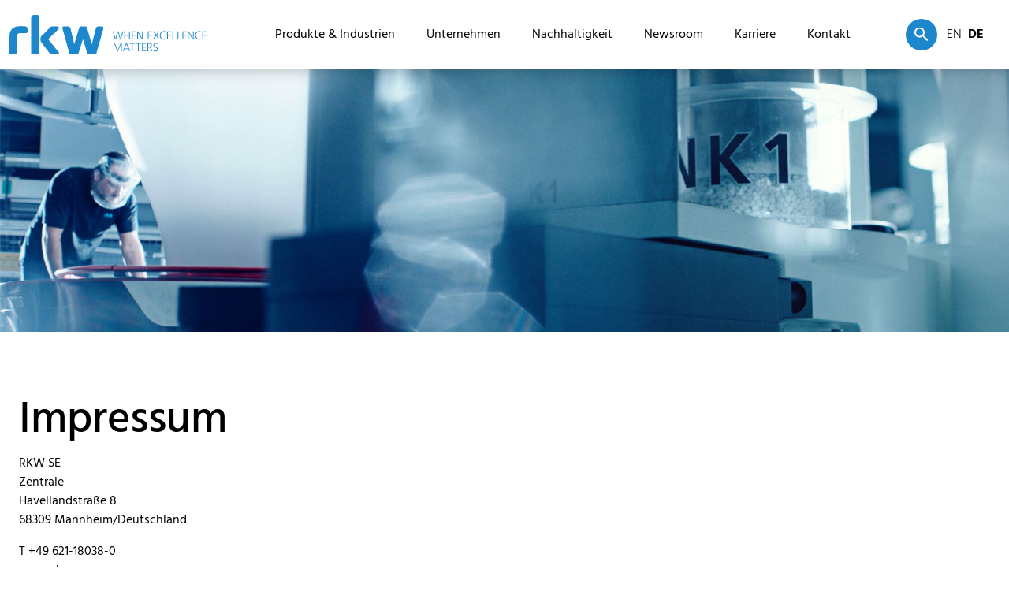

--- FILE ---
content_type: text/html; charset=utf-8
request_url: https://rkw-group.com/de/impressum/
body_size: 13158
content:
<!DOCTYPE html>
<html lang="de">
<head>

<meta charset="utf-8">
<!-- 
	This website is powered by TYPO3 - inspiring people to share!
	TYPO3 is a free open source Content Management Framework initially created by Kasper Skaarhoj and licensed under GNU/GPL.
	TYPO3 is copyright 1998-2025 of Kasper Skaarhoj. Extensions are copyright of their respective owners.
	Information and contribution at https://typo3.org/
-->


<link rel="icon" href="https://rkw-group.com//fileadmin/setup/images/favicon.png" type="image/png">
<title>Impressum der RKW-Gruppe | rkw-group.com</title>
<meta name="generator" content="TYPO3 CMS">
<meta name="description" content="Die RKW-Gruppe ist einer der weltweit führenden Hersteller von Folienlösungen auf Polyolefinbasis.">
<meta name="viewport" content="width=device-width, initial-scale=1">
<meta name="robots" content="INDEX,FOLLOW">
<meta property="og:type" content="website">
<meta property="og:site_name" content="rkw-group.com">
<meta name="twitter:card" content="summary">

<link rel="stylesheet" href="https://rkw-group.com/typo3temp/assets/t3sbootstrap/css/bootstrap-5b3d3a15f5780a338d72c21cbb8388768d38a4262eb7b15c55543f343b256105.css?1752149537" media="all">
<link rel="stylesheet" href="https://rkw-group.com/typo3temp/assets/css/c486e19449ae9b4a8bb79e50203f6d12.css?1752149535" media="all">
<link rel="stylesheet" href="https://rkw-group.com/_assets/8cd52890f6ceed8b546f8b3e4b64a8ca/Styles/t3sbootstrap.css?1751971330" media="all">
<link rel="stylesheet" href="https://rkw-group.com/_assets/8cd52890f6ceed8b546f8b3e4b64a8ca/Contrib/Fontawesome/css/fontawesomeMinLink.css?1751971330" media="all">
<link rel="stylesheet" href="https://rkw-group.com/_assets/52e611533859e6c9c53f3425d887b8db/Themes/default/aimeos.css?1751971330" media="all">
<link rel="stylesheet" href="https://rkw-group.com/_assets/52e611533859e6c9c53f3425d887b8db/Themes/default/typo3.css?1752149358" media="all">
<link rel="stylesheet" href="https://rkw-group.com/typo3temp/assets/t3sbootstrap/css/projekt-3358a066569e5368655bb22ea41fa9bf6c3e5c1e28d80598caac76616648d396.css?1763478008" media="all">
<link rel="stylesheet" href="/fileadmin/setup/css/custom.css?1740486498" media="all">
<link rel="stylesheet" href="https://cdnjs.cloudflare.com/ajax/libs/font-awesome/6.7.2/css/all.min.css" media="all">
<link rel="stylesheet" href="/fileadmin/setup/css/cookie_consent.css?1738653667" media="all">
<link rel="stylesheet" href="https://rkw-group.com/typo3temp/assets/css/c2779797a7c7bc4c2fcec0cf37db4a7c.css?1752149535" media="all">
<link href="/typo3temp/assets/t3sbootstrap_026788e76e.css?1752149577" rel="stylesheet" >


<script src="/fileadmin/T3SB/Resources/Public/T3SB-JS/jquery.min.js?1738849259"></script>

<script data-ignore="1">const cookieConsentConfiguration = JSON.parse('{"cookieName":"cookie_consent","expiryDays":365,"hideOnInit":true,"reloadOnReeditDeny":false,"pushConsentToTagManager":false,"lazyloading":false,"lazyloadingTimeout":120,"consentMode":[],"containerId":"cookie-consent","currentLanguageCode":"de"}');</script>

<link rel="apple-touch-icon" type="image/png" href="/fileadmin/setup/images/touch-icon/touch-icon-60x60.png"/><link rel="apple-touch-icon"  sizes="72x72"  type="image/png"  href="/fileadmin/setup/images/touch-icon/touch-icon-72x72.png"/><link rel="apple-touch-icon"  sizes="114x114"  type="image/png"  href="/fileadmin/setup/images/touch-icon/touch-icon-114x114.png"/><link rel="apple-touch-icon"   sizes="144x144"  type="image/png"  href="/fileadmin/setup/images/touch-icon/touch-icon-144x144.png"/><link rel="manifest" href="/fileadmin/setup/manifest/manifest.json"><meta name="apple-mobile-web-app-status-bar-style" content="black"><meta name="google-site-verification" content="7UJBMXEcZGwkIMnwp_CKeHJvBvSKqwVUCPDzXGRARGA" />
<link rel="alternate" hreflang="de-de" href="https://rkw-group.com/de/impressum/"/>
<link rel="alternate" hreflang="en-US" href="https://rkw-group.com/legal-notes/"/>
<link rel="alternate" hreflang="x-default" href="https://rkw-group.com/de/impressum/"/>
<script>if(typeof _paq==="undefined"||!(_paq instanceof Array))var _paq=[];_paq.push(["disableCookies"]);_paq.push(["setDoNotTrack",true]);_paq.push(["trackPageView"]);_paq.push(["enableLinkTracking"]);_paq.push(["trackAllContentImpressions"]);_paq.push(["enableJSErrorTracking"]);_paq.push(["trackVisibleContentImpressions"]);(function(){var u="https://stats.pixelegg.de/";_paq.push(["setTrackerUrl",u+"matomo.php"]);_paq.push(["setSiteId",93]);var d=document,g=d.createElement("script"),s=d.getElementsByTagName("script")[0];g.async=true;g.src=u+"matomo.js";s.parentNode.insertBefore(g,s);})();</script>
</head>
<body id="page-5" class="onecol bgi lg webp" style="padding-top:88px;" data-navbar-breakpoint="lg" data-navbar-breakpointWidth="992">


		
		<div id="site-preloader"><div id="site-spinner" class="spinner-1 text-primary"
						 style="width: 3rem; height: 3rem;" role="status"><span class="visually-hidden">Loading...</span></div></div><div id="page-wrapper"><div class="container-fluid"><nav id="main-navbar" class="navbar navbar-light navbar-expand-lg clickableparent navbarHover bg-white"><div class="stub"></div><div class="container-fluid"><a href="/de/index/" class="navbar-brand me-0 me-lg-2"><img class="img-fluid" alt="Company Logo" src="https://rkw-group.com/fileadmin/setup/images/logo/logo.svg" width="250" height="50" /></a><button class="navbar-toggler" type="button" data-bs-toggle="collapse" data-bs-target="#navbarToggler" aria-controls="navbarToggler" aria-expanded="false" aria-label="Toggle navigation"><span class="navbar-toggler-icon"></span></button><div id="navbarToggler" class="collapse p-3 py-lg-0 navbar-collapse"><ul class="navbar-nav main-navbarnav mb-2 mb-lg-0 ms-auto"><li id="nav-item-209" class="nav-item dropdown dropdown-hover mega-dropdown"><a class="nav-link dropdown-toggle dropdown-item-209"
			id="dropdown-menu-209"
			href="/de/produktfinder/"
			data-bs-toggle="dropdown"
			role="button"
			aria-expanded="false"
			title="Produkte &amp; Industrien"
			>
			
 Produkte & Industrien

		</a><ul class="dropdown-menu dd-animate-1 remove-lg" aria-labelledby="dropdown-menu-209"><li><section id="s-7252" style="padding: 2rem 0;"><div id="c9303"><div class="row"><div class="column col-xxl-2 col-xl-4 col-lg-4 col-md-4 col-12"><div id="c7254" class="megamenu"><div class="header-7254 h-101  h5 fw-bold"><div class="header-icon svg-inline--fa"><p>Industrien & Märkte</p></div></div><div class="submenu"><ul class="nav menupages flex-column nav-pills"><li class="nav-item"><a href="https://rkw-group.com/de/automobil" title="Automobilindustrie" class="nav-link dropdown-item-219">
					
							Automobilindustrie
						
				</a></li><li class="nav-item"><a href="/de/bau-baumateralien-haus" title="Bau, Baumaterialien &amp; Haus" class="nav-link dropdown-item-235">
					
							Bau, Baumaterialien &amp; Haus
						
				</a></li><li class="nav-item"><a href="/de/chemie" title="Chemie &amp; Petrochemie" class="nav-link dropdown-item-234">
					
							Chemie &amp; Petrochemie
						
				</a></li><li class="nav-item"><a href="/de/distribution-transport/" title="Distribution &amp; Transport" class="nav-link dropdown-item-240">
					
							Distribution &amp; Transport
						
				</a></li><li class="nav-item"><a href="https://rkw-group.com/de/flexible-verpackungen/" title="Flexible Verpackungen" class="nav-link dropdown-item-567">
					
							Flexible Verpackungen
						
				</a></li><li class="nav-item"><a href="/de/landwirtschaft-gartenbau" title="Gartenbau" class="nav-link dropdown-item-569">
					
							Gartenbau
						
				</a></li><li class="nav-item"><a href="https://rkw-group.com/de/getraenkeindustrie" title="Getränke" class="nav-link dropdown-item-220">
					
							Getränke
						
				</a></li></ul></div></div></div><div class="column col-xxl-2 col-xl-4 col-lg-4 col-md-12 col-12"><div id="c7255"><div class="header-7255 h-101  h5  d-none d-xxl-block"><a href="/de/hygiene-koerperpflege/" target="_top" class="mainheader">&nbsp;</a></div><div class="submenu"><ul class="nav menupages flex-column"><li class="nav-item"><a href="/de/haushalt-institution/" title="Haushalt &amp; Institutionen" class="nav-link dropdown-item-238">
					
							Haushalt &amp; Institutionen
						
				</a></li><li class="nav-item"><a href="/de/hygiene-koerperpflege" title="Hygiene &amp; Körperpflege" class="nav-link dropdown-item-237">
					
							Hygiene &amp; Körperpflege
						
				</a></li><li class="nav-item"><a href="/de/industrielle-weiterverarbeitung/" title="Industrielle Weiterverarbeitung" class="nav-link dropdown-item-236">
					
							Industrielle Weiterverarbeitung
						
				</a></li><li class="nav-item"><a href="https://rkw-group.com/de/landwirtschaft-gartenbau/" title="Landwirtschaft" class="nav-link dropdown-item-233">
					
							Landwirtschaft
						
				</a></li><li class="nav-item"><a href="/de/medizin/" title="Medizin" class="nav-link dropdown-item-241">
					
							Medizin
						
				</a></li><li class="nav-item"><a href="/de/nahrungsmittel-tiernahrung/" title="Nahrungsmittel &amp; Tiernahrung" class="nav-link dropdown-item-239">
					
							Nahrungsmittel &amp; Tiernahrung
						
				</a></li></ul></div></div></div><div class="column col-xxl-2 col-xl-4 col-lg-4 col-md-4 col-12"><div id="c7256"><div class="header-7256 h-101  h5 fw-bold"><div class="header-icon svg-inline--fa"><p>Produkte</p></div></div><div class="submenu"><ul class="nav menupages flex-column"><li class="nav-item"><a href="/de/produktfinder/backsheet/16/#c3729" title="Backsheet-Folien" class="nav-link dropdown-item-786">
					
							Backsheet-Folien
						
				</a></li><li class="nav-item"><a href="/de/produktfinder/barrier-films/59/#c3729" title="Barrierefolien" class="nav-link dropdown-item-260">
					
							Barrierefolien
						
				</a></li><li class="nav-item"><a href="/de/produktfinder/compound/60/#c3729" title="Compounds" class="nav-link dropdown-item-489">
					
							Compounds
						
				</a></li><li class="nav-item"><a href="/de/produktfinder/roof-underlayment/63/#c3729" title="Dachunterspannbahnen" class="nav-link dropdown-item-259">
					
							Dachunterspannbahnen
						
				</a></li><li class="nav-item"><a href="/de/produktfinder/early-harvesting-films/49/#c3729" title="Ernteverfrühungsfolien" class="nav-link dropdown-item-258">
					
							Ernteverfrühungsfolien
						
				</a></li><li class="nav-item"><a href="/de/produktfinder/nonwovens/74/" title="Erntevlies" class="nav-link dropdown-item-493">
					
							Erntevlies
						
				</a></li></ul></div></div></div><div class="column col-xxl-2 col-xl-4 col-lg-4 col-md-4 col-12"><div id="c9304"><div class="header-9304 h-101  h5 d-none d-md-block"><div class="header-icon svg-inline--fa"><p>&nbsp;</p></div></div><div class="submenu"><ul class="nav menupages flex-column"><li class="nav-item"><a href="/de/produktfinder/ffs-films/19/#c3729" title="FFS-Folien" class="nav-link dropdown-item-257">
					
							FFS-Folien
						
				</a></li><li class="nav-item"><a href="/de/produktfinder/greenhouse-films/21/#c3729" title="Gewächshausfolien" class="nav-link dropdown-item-255">
					
							Gewächshausfolien
						
				</a></li><li class="nav-item"><a href="/de/produktfinder/bags/17/#c3729" title="Industriefolien, Säcke, Sackverpackungen" class="nav-link dropdown-item-261">
					
							Industriefolien, Säcke, Sackverpackungen
						
				</a></li><li class="nav-item"><a href="/de/produktfinder/lamination-films/73/#c3729" title="Kaschierfolien" class="nav-link dropdown-item-490">
					
							Kaschierfolien
						
				</a></li><li class="nav-item"><a href="/de/produktfinder/liners/23/#c3729" title="Liners" class="nav-link dropdown-item-254">
					
							Liners
						
				</a></li></ul></div></div></div><div class="column col-xxl-2 col-xl-4 col-lg-4 col-md-4 col-12"><div id="c9306"><div class="header-9306 h-101  h5  d-none d-xxl-block"><div class="header-icon svg-inline--fa"><p>&nbsp;</p></div></div><div class="submenu"><ul class="nav menupages flex-column"><li class="nav-item"><a href="/de/produktfinder/mdo-films/76/#c3729" title="MDO Folien" class="nav-link dropdown-item-253">
					
							MDO Folien
						
				</a></li><li class="nav-item"><a href="/de/produktfinder/multipack/25/#c3729" title="Multipack-Schrumpffolien" class="nav-link dropdown-item-252">
					
							Multipack-Schrumpffolien
						
				</a></li><li class="nav-item"><a href="/de/produktfinder/pallet-nets/53/#c3729" title="Palettennetze" class="nav-link dropdown-item-492">
					
							Palettennetze
						
				</a></li><li class="nav-item"><a href="/de/produktfinder/paperlike-films/28/#c3729" title="Papierähnliche Folien" class="nav-link dropdown-item-251">
					
							Papierähnliche Folien
						
				</a></li><li class="nav-item"><a href="/de/produktfinder/perforated-films/62/#c3729" title="Perforierte Folien" class="nav-link dropdown-item-787">
					
							Perforierte Folien
						
				</a></li><li class="nav-item"><a href="/de/produktfinder/round-bale-films/54/#c3729" title="Rundballenfolie" class="nav-link dropdown-item-248">
					
							Rundballenfolie
						
				</a></li></ul></div></div></div><div class="column col-xxl-2 col-xl-4 col-lg-4 col-md-4 col-12"><div id="c9308"><div class="header-9308 h-101  h5 d-none d-xxl-block"><div class="header-icon svg-inline--fa"><p>&nbsp;</p></div></div><div class="submenu"><ul class="nav menupages flex-column"><li class="nav-item"><a href="/de/produktfinder/round-bale-nets/26/#c3729" title="Rundballennetze" class="nav-link dropdown-item-247">
					
							Rundballennetze
						
				</a></li><li class="nav-item"><a href="/de/produktfinder/shrink-films-stretch-hoods/64/#c3729" title="Schrumpffolien &amp; Stretchhauben" class="nav-link dropdown-item-218">
					
							Schrumpffolien &amp; Stretchhauben
						
				</a></li><li class="nav-item"><a href="/de/produktfinder/silage-films-bags/29/#c3729" title="Silofolien &amp; -schläuche" class="nav-link dropdown-item-244">
					
							Silofolien &amp; -schläuche
						
				</a></li><li class="nav-item"><a href="/de/produktfinder/specialities/55/#c3729" title="Spezialitäten" class="nav-link dropdown-item-788">
					
							Spezialitäten
						
				</a></li><li class="nav-item"><a href="/de/produktfinder/technical-films/65/#c3729" title="Technische Folien" class="nav-link dropdown-item-262">
					
							Technische Folien
						
				</a></li><li class="nav-item"><a href="/de/produktfinder/nonwovens/61/#c3729" title="Vliesstoffe" class="nav-link dropdown-item-264">
					
							Vliesstoffe
						
				</a></li></ul></div></div></div></div></div><div id="c10228"><div class="row"><div class="column col-md-5 col-12"><div id="c10260"><div id="shortcut-10260"><div id="c7254" class="megamenu"><div class="header-7254 h-101  h5 fw-bold"><div class="header-icon svg-inline--fa"><p>Industrien & Märkte</p></div></div><div class="submenu"><ul class="nav menupages flex-column nav-pills"><li class="nav-item"><a href="https://rkw-group.com/de/automobil" title="Automobilindustrie" class="nav-link dropdown-item-219">
					
							Automobilindustrie
						
				</a></li><li class="nav-item"><a href="/de/bau-baumateralien-haus" title="Bau, Baumaterialien &amp; Haus" class="nav-link dropdown-item-235">
					
							Bau, Baumaterialien &amp; Haus
						
				</a></li><li class="nav-item"><a href="/de/chemie" title="Chemie &amp; Petrochemie" class="nav-link dropdown-item-234">
					
							Chemie &amp; Petrochemie
						
				</a></li><li class="nav-item"><a href="/de/distribution-transport/" title="Distribution &amp; Transport" class="nav-link dropdown-item-240">
					
							Distribution &amp; Transport
						
				</a></li><li class="nav-item"><a href="https://rkw-group.com/de/flexible-verpackungen/" title="Flexible Verpackungen" class="nav-link dropdown-item-567">
					
							Flexible Verpackungen
						
				</a></li><li class="nav-item"><a href="/de/landwirtschaft-gartenbau" title="Gartenbau" class="nav-link dropdown-item-569">
					
							Gartenbau
						
				</a></li><li class="nav-item"><a href="https://rkw-group.com/de/getraenkeindustrie" title="Getränke" class="nav-link dropdown-item-220">
					
							Getränke
						
				</a></li></ul></div></div></div></div><div id="c10261"><div id="shortcut-10261"><div id="c7255"><div class="header-7255 h-101  h5  d-none d-xxl-block"><a href="/de/hygiene-koerperpflege/" target="_top" class="mainheader">&nbsp;</a></div><div class="submenu"><ul class="nav menupages flex-column"><li class="nav-item"><a href="/de/haushalt-institution/" title="Haushalt &amp; Institutionen" class="nav-link dropdown-item-238">
					
							Haushalt &amp; Institutionen
						
				</a></li><li class="nav-item"><a href="/de/hygiene-koerperpflege" title="Hygiene &amp; Körperpflege" class="nav-link dropdown-item-237">
					
							Hygiene &amp; Körperpflege
						
				</a></li><li class="nav-item"><a href="/de/industrielle-weiterverarbeitung/" title="Industrielle Weiterverarbeitung" class="nav-link dropdown-item-236">
					
							Industrielle Weiterverarbeitung
						
				</a></li><li class="nav-item"><a href="https://rkw-group.com/de/landwirtschaft-gartenbau/" title="Landwirtschaft" class="nav-link dropdown-item-233">
					
							Landwirtschaft
						
				</a></li><li class="nav-item"><a href="/de/medizin/" title="Medizin" class="nav-link dropdown-item-241">
					
							Medizin
						
				</a></li><li class="nav-item"><a href="/de/nahrungsmittel-tiernahrung/" title="Nahrungsmittel &amp; Tiernahrung" class="nav-link dropdown-item-239">
					
							Nahrungsmittel &amp; Tiernahrung
						
				</a></li></ul></div></div></div></div></div><div class="column col-md-4 col-12"><div id="c10262"><div id="shortcut-10262"><div id="c7256"><div class="header-7256 h-101  h5 fw-bold"><div class="header-icon svg-inline--fa"><p>Produkte</p></div></div><div class="submenu"><ul class="nav menupages flex-column"><li class="nav-item"><a href="/de/produktfinder/backsheet/16/#c3729" title="Backsheet-Folien" class="nav-link dropdown-item-786">
					
							Backsheet-Folien
						
				</a></li><li class="nav-item"><a href="/de/produktfinder/barrier-films/59/#c3729" title="Barrierefolien" class="nav-link dropdown-item-260">
					
							Barrierefolien
						
				</a></li><li class="nav-item"><a href="/de/produktfinder/compound/60/#c3729" title="Compounds" class="nav-link dropdown-item-489">
					
							Compounds
						
				</a></li><li class="nav-item"><a href="/de/produktfinder/roof-underlayment/63/#c3729" title="Dachunterspannbahnen" class="nav-link dropdown-item-259">
					
							Dachunterspannbahnen
						
				</a></li><li class="nav-item"><a href="/de/produktfinder/early-harvesting-films/49/#c3729" title="Ernteverfrühungsfolien" class="nav-link dropdown-item-258">
					
							Ernteverfrühungsfolien
						
				</a></li><li class="nav-item"><a href="/de/produktfinder/nonwovens/74/" title="Erntevlies" class="nav-link dropdown-item-493">
					
							Erntevlies
						
				</a></li></ul></div></div></div></div><div id="c10264"><div id="shortcut-10264"><div id="c9306"><div class="header-9306 h-101  h5  d-none d-xxl-block"><div class="header-icon svg-inline--fa"><p>&nbsp;</p></div></div><div class="submenu"><ul class="nav menupages flex-column"><li class="nav-item"><a href="/de/produktfinder/mdo-films/76/#c3729" title="MDO Folien" class="nav-link dropdown-item-253">
					
							MDO Folien
						
				</a></li><li class="nav-item"><a href="/de/produktfinder/multipack/25/#c3729" title="Multipack-Schrumpffolien" class="nav-link dropdown-item-252">
					
							Multipack-Schrumpffolien
						
				</a></li><li class="nav-item"><a href="/de/produktfinder/pallet-nets/53/#c3729" title="Palettennetze" class="nav-link dropdown-item-492">
					
							Palettennetze
						
				</a></li><li class="nav-item"><a href="/de/produktfinder/paperlike-films/28/#c3729" title="Papierähnliche Folien" class="nav-link dropdown-item-251">
					
							Papierähnliche Folien
						
				</a></li><li class="nav-item"><a href="/de/produktfinder/perforated-films/62/#c3729" title="Perforierte Folien" class="nav-link dropdown-item-787">
					
							Perforierte Folien
						
				</a></li><li class="nav-item"><a href="/de/produktfinder/round-bale-films/54/#c3729" title="Rundballenfolie" class="nav-link dropdown-item-248">
					
							Rundballenfolie
						
				</a></li></ul></div></div></div></div></div><div class="column col-md-3 col-12"><div id="c10263"><div id="shortcut-10263"><div id="c9304"><div class="header-9304 h-101  h5 d-none d-md-block"><div class="header-icon svg-inline--fa"><p>&nbsp;</p></div></div><div class="submenu"><ul class="nav menupages flex-column"><li class="nav-item"><a href="/de/produktfinder/ffs-films/19/#c3729" title="FFS-Folien" class="nav-link dropdown-item-257">
					
							FFS-Folien
						
				</a></li><li class="nav-item"><a href="/de/produktfinder/greenhouse-films/21/#c3729" title="Gewächshausfolien" class="nav-link dropdown-item-255">
					
							Gewächshausfolien
						
				</a></li><li class="nav-item"><a href="/de/produktfinder/bags/17/#c3729" title="Industriefolien, Säcke, Sackverpackungen" class="nav-link dropdown-item-261">
					
							Industriefolien, Säcke, Sackverpackungen
						
				</a></li><li class="nav-item"><a href="/de/produktfinder/lamination-films/73/#c3729" title="Kaschierfolien" class="nav-link dropdown-item-490">
					
							Kaschierfolien
						
				</a></li><li class="nav-item"><a href="/de/produktfinder/liners/23/#c3729" title="Liners" class="nav-link dropdown-item-254">
					
							Liners
						
				</a></li></ul></div></div></div></div><div id="c10265"><div id="shortcut-10265"><div id="c9308"><div class="header-9308 h-101  h5 d-none d-xxl-block"><div class="header-icon svg-inline--fa"><p>&nbsp;</p></div></div><div class="submenu"><ul class="nav menupages flex-column"><li class="nav-item"><a href="/de/produktfinder/round-bale-nets/26/#c3729" title="Rundballennetze" class="nav-link dropdown-item-247">
					
							Rundballennetze
						
				</a></li><li class="nav-item"><a href="/de/produktfinder/shrink-films-stretch-hoods/64/#c3729" title="Schrumpffolien &amp; Stretchhauben" class="nav-link dropdown-item-218">
					
							Schrumpffolien &amp; Stretchhauben
						
				</a></li><li class="nav-item"><a href="/de/produktfinder/silage-films-bags/29/#c3729" title="Silofolien &amp; -schläuche" class="nav-link dropdown-item-244">
					
							Silofolien &amp; -schläuche
						
				</a></li><li class="nav-item"><a href="/de/produktfinder/specialities/55/#c3729" title="Spezialitäten" class="nav-link dropdown-item-788">
					
							Spezialitäten
						
				</a></li><li class="nav-item"><a href="/de/produktfinder/technical-films/65/#c3729" title="Technische Folien" class="nav-link dropdown-item-262">
					
							Technische Folien
						
				</a></li><li class="nav-item"><a href="/de/produktfinder/nonwovens/61/#c3729" title="Vliesstoffe" class="nav-link dropdown-item-264">
					
							Vliesstoffe
						
				</a></li></ul></div></div></div></div></div><div class="column col-md-2 col-12"></div><div class="column col-md-2 col-12"></div><div class="column col-md-2 col-12"></div></div></div></section></li></ul><ul class="dropdown-menu show-lg" aria-labelledby="dropdown-menu-209"><li class="nav-item"><a class="dropdown-item dropdown-item-217"
									href="/de/produktfinder/"
									title="Produkte"
									target="_self"
									>
									
 Produkte

								</a></li><li class="nav-item"><a class="dropdown-item dropdown-item-225"
									href="/de/produkte/industrien/"
									title="Industrien"
									target="_self"
									>
									
 Industrien

								</a></li></ul></li><li id="nav-item-211" class="nav-item dropdown dropdown-hover"><a class="nav-link dropdown-toggle dropdown-item-211"
			id="dropdown-menu-211"
			href="/de/unternehmen/"
			data-bs-toggle="dropdown"
			role="button"
			aria-expanded="false"
			title="Unternehmen"
			>
			
 Unternehmen

		</a><ul class="dropdown-menu dd-animate-1" aria-labelledby="dropdown-menu-211"><li class="nav-item"><a class="dropdown-item dropdown-item-305"
									href="/de/unternehmen/profil-standorte/"
									title="Profil & Standorte"
									target="_self"
									>
									
 Profil & Standorte

								</a></li><li class="nav-item"><a class="dropdown-item dropdown-item-306"
									href="/de/unternehmen/kernwerte/"
									title="Kernwerte"
									target="_self"
									>
									
 Kernwerte

								</a></li><li class="nav-item"><a class="dropdown-item dropdown-item-518"
									href="/de/unternehmen/management/"
									title="Management"
									target="_self"
									>
									
 Management

								</a></li><li class="nav-item"><a class="dropdown-item dropdown-item-307"
									href="/de/unternehmen/compliance/"
									title="Compliance"
									target="_self"
									>
									
 Compliance

								</a></li><li class="nav-item"><a class="dropdown-item dropdown-item-311"
									href="/de/unternehmen/auszeichnungen/"
									title="Auszeichnungen"
									target="_self"
									>
									
 Auszeichnungen

								</a></li><li class="nav-item"><a class="dropdown-item dropdown-item-312"
									href="/de/unternehmen/mitgliedschaften/"
									title="Mitgliedschaften"
									target="_self"
									>
									
 Mitgliedschaften

								</a></li><li class="nav-item"><a class="dropdown-item dropdown-item-313"
									href="/de/unternehmen/historie/"
									title="Historie"
									target="_self"
									>
									
 Historie

								</a></li></ul></li><li id="nav-item-749" class="nav-item dropdown dropdown-hover"><a class="nav-link dropdown-toggle dropdown-item-749"
			id="dropdown-menu-749"
			href="/de/nachhaltigkeit/"
			data-bs-toggle="dropdown"
			role="button"
			aria-expanded="false"
			title="Nachhaltigkeit"
			>
			
 Nachhaltigkeit

		</a><ul class="dropdown-menu dd-animate-1" aria-labelledby="dropdown-menu-749"><li class="nav-item"><a class="dropdown-item dropdown-item-743"
									href="/de/nachhaltigkeit/klimaschutz/"
									title="Klimaschutz"
									target="_self"
									>
									
 Klimaschutz

								</a></li><li class="nav-item"><a class="dropdown-item dropdown-item-745"
									href="/de/nachhaltigkeit/kreislaufwirtschaft/"
									title="Kreislaufwirtschaft"
									target="_self"
									>
									
 Kreislaufwirtschaft

								</a></li><li class="nav-item"><a class="dropdown-item dropdown-item-747"
									href="/de/nachhaltigkeit/diversity/"
									title="Diversität"
									target="_self"
									>
									
 Diversität

								</a></li></ul></li><li id="nav-item-314" class="nav-item dropdown dropdown-hover"><a class="nav-link dropdown-toggle dropdown-item-314"
			id="dropdown-menu-314"
			href="/de/newsroom/"
			data-bs-toggle="dropdown"
			role="button"
			aria-expanded="false"
			title="Newsroom"
			>
			
 Newsroom

		</a><ul class="dropdown-menu dd-animate-1" aria-labelledby="dropdown-menu-314"><li class="nav-item"><a class="dropdown-item dropdown-item-315"
									href="/de/newsroom/messen-events/"
									title="Messen & Events"
									target="_self"
									>
									
 Messen & Events

								</a></li><li class="nav-item"><a class="dropdown-item dropdown-item-317"
									href="/de/newsroom/ansprechpartner/"
									title="Kontakt"
									target="_self"
									>
									
 Kontakt

								</a></li><li class="nav-item"><a class="dropdown-item dropdown-item-318"
									href="/de/downloads/"
									title="Downloads"
									target="_self"
									>
									
 Downloads

								</a></li></ul></li><li id="nav-item-319" class="nav-item dropdown dropdown-hover"><a class="nav-link dropdown-toggle dropdown-item-319"
			id="dropdown-menu-319"
			href="/de/karriere/"
			data-bs-toggle="dropdown"
			role="button"
			aria-expanded="false"
			title="Karriere"
			>
			
 Karriere

		</a><ul class="dropdown-menu dd-animate-1" aria-labelledby="dropdown-menu-319"><li class="nav-item"><a class="dropdown-item dropdown-item-338"
									href="/de/karriere/rkw-als-arbeitgeber/"
									title="RKW als Arbeitgeber"
									target="_self"
									>
									
 RKW als Arbeitgeber

								</a></li><li class="nav-item"><a class="dropdown-item dropdown-item-321"
									href="/de/jobfinder/"
									title="Job Finder"
									target="_self"
									>
									
 Job Finder

								</a></li><li class="nav-item"><a class="dropdown-item dropdown-item-364"
									href="/de/karriere/inside-rkw-der-karriere-blog/"
									title="Inside RKW – Der Karriereblog"
									target="_self"
									>
									
 Inside RKW – Der Karriereblog

								</a></li><li class="nav-item"><a class="dropdown-item dropdown-item-323"
									href="/de/karriere/starte-deine-karriere/"
									title="Starte deine Karriere"
									target="_self"
									>
									
 Starte deine Karriere

								</a></li><li class="nav-item"><a class="dropdown-item dropdown-item-324"
									href="/de/karriere/faqs/"
									title="FAQs"
									target="_self"
									>
									
 FAQs

								</a></li></ul></li><li id="nav-item-49" class="nav-item"><a class="nav-link"
									href="/de/kontakt/"
										target="_self"
											title="Kontakt">
									
 Kontakt

								</a></li><li id="nav-item-222" class="nav-item"><a class="nav-link"
									href="/de/suche/"
										target="_self"
											title="Suche">
									
 Suche

								</a></li></ul><div class="navbar-nav mb-2 mb-lg-0 navbar-nav-language" style="width: auto;"><div id="nav-item-222" class="nav-item"><a class="nav-link" href="/de/suche/" target="_self" title="Suche"><p>Suche</p></a></div><div class="nav-item p-0 py-4 active"><a href="/legal-notes/" class="nav-link p-1" hreflang="en" title="Deutsch">EN</a></div><div class="nav-item p-0 py-4"><a href="/de/impressum/" class="nav-link p-1" hreflang="de" title="english">DE</a></div></div></div></div></nav></div><div class="jumbotron m-0 p-0 bg-primary text-white"><div class="jumbotron-content w-100"><section id="s-6490" class="local-video card inline-flex rounded-0 border-0"><figure><picture><source data-srcset="https://rkw-group.com/fileadmin/_processed_/1/e/csm_RKW-Group-Header-Blown-film-extrusion-raw-material-1920x500_2061edd902.png 992w, https://rkw-group.com/fileadmin/_processed_/1/e/csm_RKW-Group-Header-Blown-film-extrusion-raw-material-1920x500_4dd48eac20.png 1200w, https://rkw-group.com/fileadmin/RKW_Pictures_Files/Header_Unterseiten/RKW-Group-Header-Blown-film-extrusion-raw-material-1920x500.png 1920w, https://rkw-group.com/fileadmin/_processed_/1/e/csm_RKW-Group-Header-Blown-film-extrusion-raw-material-1920x500_9a57fec54b.png 2650w" srcset="https://rkw-group.com/fileadmin/_processed_/1/e/csm_RKW-Group-Header-Blown-film-extrusion-raw-material-1920x500_2061edd902.png 992w, https://rkw-group.com/fileadmin/_processed_/1/e/csm_RKW-Group-Header-Blown-film-extrusion-raw-material-1920x500_4dd48eac20.png 1200w, https://rkw-group.com/fileadmin/RKW_Pictures_Files/Header_Unterseiten/RKW-Group-Header-Blown-film-extrusion-raw-material-1920x500.png 1920w, https://rkw-group.com/fileadmin/_processed_/1/e/csm_RKW-Group-Header-Blown-film-extrusion-raw-material-1920x500_9a57fec54b.png 2650w" media="(min-width: 1200px)" sizes="(min-width: 2560px) 2560px, 100vw" /><source data-srcset="https://rkw-group.com/fileadmin/_processed_/1/e/csm_RKW-Group-Header-Blown-film-extrusion-raw-material-1920x500_0821e32d47.png 125w, https://rkw-group.com/fileadmin/_processed_/1/e/csm_RKW-Group-Header-Blown-film-extrusion-raw-material-1920x500_dbb42c1963.png 385w, https://rkw-group.com/fileadmin/_processed_/1/e/csm_RKW-Group-Header-Blown-film-extrusion-raw-material-1920x500_7aac916dc6.png 576w, https://rkw-group.com/fileadmin/_processed_/1/e/csm_RKW-Group-Header-Blown-film-extrusion-raw-material-1920x500_2061edd902.png 992w, https://rkw-group.com/fileadmin/_processed_/1/e/csm_RKW-Group-Header-Blown-film-extrusion-raw-material-1920x500_4dd48eac20.png 1200w, https://rkw-group.com/fileadmin/RKW_Pictures_Files/Header_Unterseiten/RKW-Group-Header-Blown-film-extrusion-raw-material-1920x500.png 1920w" srcset="https://rkw-group.com/fileadmin/_processed_/1/e/csm_RKW-Group-Header-Blown-film-extrusion-raw-material-1920x500_0821e32d47.png 125w, https://rkw-group.com/fileadmin/_processed_/1/e/csm_RKW-Group-Header-Blown-film-extrusion-raw-material-1920x500_dbb42c1963.png 385w, https://rkw-group.com/fileadmin/_processed_/1/e/csm_RKW-Group-Header-Blown-film-extrusion-raw-material-1920x500_7aac916dc6.png 576w, https://rkw-group.com/fileadmin/_processed_/1/e/csm_RKW-Group-Header-Blown-film-extrusion-raw-material-1920x500_2061edd902.png 992w, https://rkw-group.com/fileadmin/_processed_/1/e/csm_RKW-Group-Header-Blown-film-extrusion-raw-material-1920x500_4dd48eac20.png 1200w, https://rkw-group.com/fileadmin/RKW_Pictures_Files/Header_Unterseiten/RKW-Group-Header-Blown-film-extrusion-raw-material-1920x500.png 1920w" media="(min-width: 576px)" sizes="(min-width: 2560px) 2560px, 100vw" /><source data-srcset="https://rkw-group.com/fileadmin/_processed_/1/e/csm_RKW-Group-Header-Blown-film-extrusion-raw-material-1920x500_cbbd406f57.png 768w, https://rkw-group.com/fileadmin/_processed_/1/e/csm_RKW-Group-Header-Blown-film-extrusion-raw-material-1920x500_2061edd902.png 992w, https://rkw-group.com/fileadmin/RKW_Pictures_Files/Header_Unterseiten/RKW-Group-Header-Blown-film-extrusion-raw-material-1920x500.png 1920w" srcset="https://rkw-group.com/fileadmin/_processed_/1/e/csm_RKW-Group-Header-Blown-film-extrusion-raw-material-1920x500_cbbd406f57.png 768w, https://rkw-group.com/fileadmin/_processed_/1/e/csm_RKW-Group-Header-Blown-film-extrusion-raw-material-1920x500_2061edd902.png 992w, https://rkw-group.com/fileadmin/RKW_Pictures_Files/Header_Unterseiten/RKW-Group-Header-Blown-film-extrusion-raw-material-1920x500.png 1920w" media="(max-width: 575px)" sizes="(min-width: 2560px) 2560px, 100vw" /><img class="img-fluid orig-img lazy" data-src="https://rkw-group.com/fileadmin/_processed_/1/e/csm_RKW-Group-Header-Blown-film-extrusion-raw-material-1920x500_a205be34b2.png" src="[data-uri]" width="2560" height="667" alt="" /></picture></figure></section></div></div><div id="page-content" ><main class="main-content
	

	 py-0 my-0
"><section id="s-1391" style="padding: 5rem 0;"><div class="container-xxl"><div id="c8658"><header class="header-8658 h-0"><h2 class="mainheader"><div class="header-icon svg-inline--fa"><p>Impressum</p></div></h2></header><p>RKW SE<br> Zentrale<br> Havellandstraße 8<br> 68309 Mannheim/Deutschland</p><p>T +49 621-18038-0<br> www.rkw-group.com</p><p>Vorstand<br> Eric Le Lay (Vorstandsvorsitzender), Corrado Piroli</p><p>Handelsregistereintrag<br> Amtsgericht Mannheim, Nr. HRB 738608</p><p>Umsatzsteuer-Identifikationsnummer gemäß § 27a Umsatzsteuergesetz<br> DE 811173187</p><p>Inhaltlich Verantwortlich<br> RKW SE<br> Headquarters<br> Havellandstraße 8<br> 68309 Mannheim/Germany</p><p>T +49 621-18 038-0<br> www.rkw-group.com</p></div><div id="c6497" class="my-5"><hr class="ce-div" /></div><div id="c6498"><header class="header-6498 h-3"><h3 class="mainheader"><div class="header-icon svg-inline--fa"><p>Disclaimer</p></div></h3></header><p>Unsere Internet-Seiten enthalten auch Links zu externen Seiten, auf deren Inhalt und Gestaltung wir keinen Einfluss haben. Die Seiten wurden vor Verlinkung auf mögliche Rechtsverstöße überprüft, wobei rechtswidrige Inhalte zu diesem Zeitpunkt nicht erkennbar waren. Trotz vorheriger sorgfältiger inhaltlicher Kontrolle übernehmen wir keine Haftung für die Inhalte der verlinkten externen Internet-Seiten. Für den Inhalt dieser verlinkten Seiten sind ausschließlich deren Betreiber verantwortlich. Zu einer laufenden inhaltlichen Kontrolle der verlinkten Seiten sind wir jedoch ohne konkrete Anhaltspunkte für eine Rechtsverletzung nicht verpflichtet. Sollten uns Rechtsverletzungen bekannt werden, werden derartige Links umgehend entfernt.</p></div></div></section></main></div></div><footer id="page-footer" class="bg-light"><div class="footer"><div class="none"><section id="s-9228" class="footer-layout mx-auto" style="padding: 4rem 0;"><div id="c9229"><div class="row"><div class="column col-xxl-2 col-xl-3 col-lg-3 col-md-3 col-sm-12 col-12 pe-3"><div id="c4075"><div class="header-4075 h-101  h5 fw-bold text-dark"><div class="header-icon svg-inline--fa"><p>Produkte</p></div></div><div class="submenu"><ul class="nav menupages flex-column"><li class="nav-item"><a href="/de/produktfinder/barrier-films/59/#c3729" title="Barrierefolien" class="nav-link dropdown-item-260">
					
							Barrierefolien
						
				</a></li><li class="nav-item"><a href="/de/produktfinder/compound/60/#c3729" title="Compounds" class="nav-link dropdown-item-489">
					
							Compounds
						
				</a></li><li class="nav-item"><a href="/de/produktfinder/roof-underlayment/63/#c3729" title="Dachunterspannbahnen" class="nav-link dropdown-item-259">
					
							Dachunterspannbahnen
						
				</a></li><li class="nav-item"><a href="/de/produktfinder/bags/17/#c3729" title="Industriefolien, Säcke, Sackverpackungen" class="nav-link dropdown-item-261">
					
							Industriefolien, Säcke, Sackverpackungen
						
				</a></li><li class="nav-item"><a href="/de/produktfinder/liners/23/#c3729" title="Liners" class="nav-link dropdown-item-254">
					
							Liners
						
				</a></li></ul></div></div></div><div class="column col-xxl-2 col-xl-3 col-lg-3 col-md-3 col-sm-12 col-12 pe-3"><div id="c4080" class="pb-0 pb-md-4"><div class="header-4080 h-101  h5  d-none d-md-block"><div class="header-icon svg-inline--fa"><p>&nbsp;</p></div></div><div class="submenu"><ul class="nav menupages flex-column"><li class="nav-item"><a href="/de/produktfinder/mdo-films/76/#c3729" title="MDO Folien" class="nav-link dropdown-item-253">
					
							MDO Folien
						
				</a></li><li class="nav-item"><a href="/de/produktfinder/multipack/25/#c3729" title="Multipack-Schrumpffolien" class="nav-link dropdown-item-252">
					
							Multipack-Schrumpffolien
						
				</a></li><li class="nav-item"><a href="/de/produktfinder/paperlike-films/28/#c3729" title="Papierähnliche Folien" class="nav-link dropdown-item-251">
					
							Papierähnliche Folien
						
				</a></li><li class="nav-item"><a href="/de/produktfinder/shrink-films-stretch-hoods/64/#c3729" title="Schrumpffolien &amp; Stretchhauben" class="nav-link dropdown-item-218">
					
							Schrumpffolien &amp; Stretchhauben
						
				</a></li><li class="nav-item"><a href="/de/produktfinder/lamination-films/73/#c3729" title="Kaschierfolien" class="nav-link dropdown-item-490">
					
							Kaschierfolien
						
				</a></li><li class="nav-item"><a href="/de/produktfinder/technical-films/65/#c3729" title="Technische Folien" class="nav-link dropdown-item-262">
					
							Technische Folien
						
				</a></li></ul></div></div></div><div class="column col-xxl-2 col-xl-3 col-lg-3 col-md-3 col-sm-12 col-12 pe-3"><div id="c4081" class="pb-0 pb-md-4"><div class="header-4081 h-101  d-none d-md-block h5"><div class="header-icon svg-inline--fa"><p>&nbsp;</p></div></div><div class="submenu"><ul class="nav menupages flex-column"><li class="nav-item"><a href="/de/produktfinder/early-harvesting-films/49/#c3729" title="Ernteverfrühungsfolien" class="nav-link dropdown-item-258">
					
							Ernteverfrühungsfolien
						
				</a></li><li class="nav-item"><a href="/de/produktfinder/greenhouse-films/21/#c3729" title="Gewächshausfolien" class="nav-link dropdown-item-255">
					
							Gewächshausfolien
						
				</a></li><li class="nav-item"><a href="/de/produktfinder/nonwovens/61/#c3729" title="Vliesstoffe" class="nav-link dropdown-item-264">
					
							Vliesstoffe
						
				</a></li><li class="nav-item"><a href="/de/produktfinder/backsheet/16/#c3729" title="Backsheet-Folien" class="nav-link dropdown-item-786">
					
							Backsheet-Folien
						
				</a></li><li class="nav-item"><a href="/de/produktfinder/perforated-films/62/#c3729" title="Perforierte Folien" class="nav-link dropdown-item-787">
					
							Perforierte Folien
						
				</a></li><li class="nav-item"><a href="/de/produktfinder/specialities/55/#c3729" title="Spezialitäten" class="nav-link dropdown-item-788">
					
							Spezialitäten
						
				</a></li></ul></div></div></div><div class="column col-xxl-2 col-xl-3 col-lg-3 col-md-3 col-sm-12 col-12 pe-3"><div id="c9230" class="pb-4"><div class="header-9230 h-101  d-none d-md-block h5"><div class="header-icon svg-inline--fa"><p>&nbsp;</p></div></div><div class="submenu"><ul class="nav menupages flex-column"><li class="nav-item"><a href="/de/produktfinder/pallet-nets/53/#c3729" title="Palettennetze" class="nav-link dropdown-item-492">
					
							Palettennetze
						
				</a></li><li class="nav-item"><a href="/de/produktfinder/round-bale-films/54/#c3729" title="Rundballenfolie" class="nav-link dropdown-item-248">
					
							Rundballenfolie
						
				</a></li><li class="nav-item"><a href="/de/produktfinder/round-bale-nets/26/#c3729" title="Rundballennetze" class="nav-link dropdown-item-247">
					
							Rundballennetze
						
				</a></li><li class="nav-item"><a href="/de/produktfinder/silage-films-bags/29/#c3729" title="Silofolien &amp; -schläuche" class="nav-link dropdown-item-244">
					
							Silofolien &amp; -schläuche
						
				</a></li></ul></div></div></div><div class="column col-xxl-2 col-xl-12 col-lg-12 col-md-12 col-sm-12 col-12 pe-3"></div><div class="column col-xxl-2 col-xl-4 col-lg-4 col-md-4 col-sm-12 col-12 pe-3"><div id="c4079"><div class="header-4079 h-101  h5 fw-bold text-dark"><div class="header-icon svg-inline--fa"><p>RKW SE</p></div></div><p>Headquarters<br> Havellandstraße 8<br> 68309 Mannheim | Germany</p><p>T +49 (0) 62 1-18 038-0</p></div></div></div></div></section><div id="c526"><div class="row bg-primary py-xl-3 py-4 container-fluid"><div id="s526-1" class="col-xl-8 col-lg-9 col-md-12 col-sm-12 col-12 col-xxl-8 signature pb-4 pb-xl-0 pt-2 pt-xl-0"><div id="c3640" class="text-white"><p class="mb-0">© 2025&nbsp;<a href="/de/index/">RKW Group</a> ∙ <a href="/de/impressum/">Impressum &amp; Disclaimer </a> ∙ <a href="/de/datenschutz/">Datenschutzhinweis</a> ∙ <a href="/de/impressum/" class="cookie-consent-open">Cookie Einstellungen ändern</a> ∙ <a href="/de/verhaltenskodex/">Verhaltenskodex </a>∙ <a href="/de/allgemeine-geschaefts-liefer-und-einkaufsbedingungen/">Allgemeine Geschäfts-, Liefer- und Einkaufsbedingungen</a></p></div></div><div id="s526-2" class="col-xl-4 col-lg-12 col-md-12 col-sm-12 col-12 col-xxl-4 socials pb-2 pb-xl-0"><div id="c9234"><div class="gallery imageorient-0 clearfix" data-ce-columns="6" data-ce-images="6"><div class="mx-auto"><div class="row g-0"><div class="col-sm text-center first-figure"><figure class="image mx-auto"><a href="https://www.linkedin.com/company/rkw-group" target="_blank" rel="noreferrer"><img class="img-fluid lazy" alt="linkedin" src="https://rkw-group.com/fileadmin/RKW_Pictures_Files/Home/Icons/Socials/linkedin.svg" width="196" height="224" /></a></figure></div><div class="col-sm text-center"><figure class="image mx-auto"><a href="https://www.instagram.com/rkwgroup/" target="_blank" rel="noreferrer"><img class="img-fluid lazy" alt="instagram" src="https://rkw-group.com/fileadmin/RKW_Pictures_Files/Home/Icons/Socials/instagram.svg" width="196" height="224" /></a></figure></div><div class="col-sm text-center"><figure class="image mx-auto"><a href="https://www.facebook.com/RKW-Group-572787252893322/" target="_blank" rel="noreferrer"><img class="img-fluid lazy" alt="facebook-f" src="https://rkw-group.com/fileadmin/RKW_Pictures_Files/Home/Icons/Socials/facebook-f.svg" width="196" height="314" /></a></figure></div><div class="col-sm text-center"><figure class="image mx-auto"><a href="https://www.tiktok.com/@rkwgroup" target="_blank" rel="noreferrer"><img class="img-fluid lazy" alt="tiktok" src="https://rkw-group.com/fileadmin/RKW_Pictures_Files/Home/Icons/Socials/tiktok.svg" width="196" height="224" /></a></figure></div><div class="col-sm text-center"><figure class="image mx-auto"><a href="https://www.xing.com/pages/rkwgroup" target="_blank" rel="noreferrer"><img class="img-fluid lazy" alt="xing" src="https://rkw-group.com/fileadmin/RKW_Pictures_Files/Home/Icons/Socials/xing.svg" width="196" height="262" /></a></figure></div><div class="col-sm text-center last-figure"><figure class="image mx-auto"><a href="https://www.youtube.com/channel/UCqMhX1w7Hzb3vqVUoFvoumQ" target="_blank" rel="noreferrer"><img class="img-fluid lazy" alt="youtube" src="https://rkw-group.com/fileadmin/RKW_Pictures_Files/Home/Icons/Socials/youtube.svg" width="196" height="175" /></a></figure></div></div></div></div></div></div></div></div></div></div></footer>
<script src="/fileadmin/T3SB/Resources/Public/T3SB-JS/bootstrap.bundle.min.js?1738849259"></script>
<script src="/fileadmin/setup/js/readmore.js?1738653667" defer="defer"></script>
<script src="/fileadmin/setup/js/youtube-consent-DE.js?1763478034"></script>
<script src="/fileadmin/setup/js/cookie_consent.js?1738653667"></script>
<script src="/fileadmin/setup/js/gsap/gsap.min.js?1738653667"></script>
<script src="/fileadmin/setup/js/gsap/ScrollTrigger.min.js?1738653667"></script>
<script src="/fileadmin/setup/js/gsap/MorphSVGPlugin.min.js?1738653667"></script>
<script src="/fileadmin/setup/js/scrollFadeInOut.js?1738653667"></script>
<script src="/fileadmin/setup/js/product_visualization.js?1738653667"></script>
<script src="/fileadmin/setup/js/navbar.js?1738653667"></script>
<script src="/fileadmin/T3SB/Resources/Public/T3SB-JS/jquery.easing.min.js?1738849259"></script>
<script src="/fileadmin/T3SB/Resources/Public/T3SB-JS/lazyload.min.js?1738849259"></script>
<script src="https://rkw-group.com/_assets/5628f6f63f3e5d2d56442b752407a9d6/JavaScript/Counter.min.js?1751971330" async="async"></script>
<script src="https://rkw-group.com/_assets/52e611533859e6c9c53f3425d887b8db/Themes/default/aimeos.js?1751971330"></script>
<script src="https://rkw-group.com/_assets/64278057cfdd15486ab6eb5a001e93f0/JavaScript/MediaConsent.js?1709562649"></script>
<!--[if !IE]>--><script src="/fileadmin/setup/js/mmenu.js?1738653667"></script> <!--<![endif]-->
<!--[if !IE]>--><script src="/fileadmin/setup/js/mmenu_init.js?1738653667"></script> <!--<![endif]-->
<script src="/fileadmin/setup/js/spamFilter.min.js?1763465261"></script>
<script src="/typo3temp/assets/t3sbootstrap_377c0f5e52.js?1752150121"></script>

<div id="cookie-consent" class="cookie-consent-container" style="display: none;">
    <div class="consent-modal">
    
      <strong class="cookie-headline">Datenschutzeinstellungen</strong>
    
    <div class="hint"><p>Wenn Sie unter 16 Jahre alt sind und Ihre Zustimmung zu freiwilligen Diensten geben möchten, müssen Sie Ihre Erziehungsberechtigten um Erlaubnis bitten.</p>
<p>Wir verwenden Cookies und andere Technologien auf unserer Website. Einige von ihnen sind essenziell, während andere uns helfen, diese Website und Ihre Erfahrung zu verbessern.&nbsp;Personenbezogene Daten können verarbeitet werden (z. B. IP-Adressen), z. B. für personalisierte Anzeigen und Inhalte oder Anzeigen- und Inhaltsmessung.&nbsp;Weitere Informationen über die Verwendung Ihrer Daten finden Sie in unserer&nbsp;<a href="/de/datenschutz/">Datenschutzerklärung</a>. Hier finden Sie eine Übersicht über alle verwendeten Cookies. Sie können Ihre Einwilligung zu ganzen Kategorien geben oder sich weitere Informationen anzeigen lassen und so nur bestimmte Cookies auswählen.</p></div>

    

  <form autocomplete="off" method="post" action="/de/cookie.json?tx_mindshapecookieconsent_consent%5Baction%5D=consent&amp;tx_mindshapecookieconsent_consent%5Bcontroller%5D=Consent&amp;cHash=7894696e759d64043cd357a2adaadd04">
<div>
<input type="hidden" name="tx_mindshapecookieconsent_consent[__referrer][@extension]" value="MindshapeCookieConsent" />
<input type="hidden" name="tx_mindshapecookieconsent_consent[__referrer][@controller]" value="Consent" />
<input type="hidden" name="tx_mindshapecookieconsent_consent[__referrer][@action]" value="modal" />
<input type="hidden" name="tx_mindshapecookieconsent_consent[__referrer][arguments]" value="YTowOnt91525682ed934216f98ed81cc236689d3a2b57a8b" />
<input type="hidden" name="tx_mindshapecookieconsent_consent[__referrer][@request]" value="{&quot;@extension&quot;:&quot;MindshapeCookieConsent&quot;,&quot;@controller&quot;:&quot;Consent&quot;,&quot;@action&quot;:&quot;modal&quot;}384d6ac0b70e59eac3c97c4bba71edb8c52a9da1" />
<input type="hidden" name="tx_mindshapecookieconsent_consent[__trustedProperties]" value="{&quot;consent&quot;:{&quot;isAjaxRequest&quot;:1,&quot;currentUrl&quot;:1,&quot;selectAll&quot;:1,&quot;deny&quot;:1,&quot;cookieOptions&quot;:[1,1,1]}}30ff894ddcbad108fdb267f3ae538c5038b925db" />
</div>


    <input class="is-ajax" type="hidden" name="tx_mindshapecookieconsent_consent[consent][isAjaxRequest]" value="0" />
    <input type="hidden" name="tx_mindshapecookieconsent_consent[consent][currentUrl]" value="https://rkw-group.com/de/impressum/" />

    

    <ul class="options">
      <li>
        <label for="modal-option-necessary" class="label">
          <input id="modal-option-necessary" class="option-necessary" type="checkbox" checked disabled>
          Notwendige Cookies
          <span class="checkmark"></span>
        </label>
      </li>
      
        
          <li>
            <label for="modal-option-1" class="label">
              <input id="modal-option-1" class="option" type="checkbox" value="1">
              Statistik
              <span class="checkmark"></span>
            </label>
          </li>
        
      
        
      
        
          <li>
            <label for="modal-option-3" class="label">
              <input id="modal-option-3" class="option" type="checkbox" value="3">
              Externe Medien
              <span class="checkmark"></span>
            </label>
          </li>
        
      
    </ul>

  

    <div class="buttons text-center">
      
        <button class="select-all btn btn--primary" type="submit" name="tx_mindshapecookieconsent_consent[consent][selectAll]" value="1">
          Alle auswählen
        </button>
      

      <button class="deny btn btn--secondary" type="submit" name="tx_mindshapecookieconsent_consent[consent][deny]" value="1">
        Ablehnen
      </button>

      <button class="save btn btn--secondary" type="submit" name="tx_mindshapecookieconsent_consent[consent][selectAll]" value="0">
        Speichern
      </button>
    </div>

    <a href="#" class="show-details text-center">
      <span class="more">Details anzeigen</span>
      <span class="less">Details ausblenden</span>
    </a>

    <div class="details">
      <div class="detail">
        <div class="option-wrapper">
          <strong class="option-headline">Notwendige Cookies</strong>
          <p>Essenzielle Cookies ermöglichen grundlegende Funktionen und sind für die einwandfreie Funktion der Website erforderlich.</p>

          <div class="necessary-cookieoptions">
            
              <div class="option-detail-wrapper">
                <div class="option-detail cookie-option">
                  <label for="modal-cookieoption-1" class="label">
                    <input id="modal-cookieoption-1" class="option-necessary" type="checkbox" checked disabled>
                    Einverständnis-Cookie
                    <span class="checkmark"></span>
                  </label>
                </div>
                

    
      <div class="option-detail option-name">
        <strong class="option-title">Name:</strong>
        <span class="option-value">cookie_consent</span>
      </div>
    
    
      <div class="option-detail option-provider">
        <strong class="option-title">Anbieter:</strong>
        <span class="option-value">Eigentümer dieser Website</span>
      </div>
    
    
      <div class="option-detail option-purpose">
        <strong class="option-title">Zweck:</strong>
        <span class="option-value">Dieser Cookie speichert die ausgewählten Einverständnis-Optionen des Benutzers</span>
      </div>
    
    
      <div class="option-detail option-duration">
        <strong class="option-title">Cookie Laufzeit:</strong>
        <span class="option-value">1 Jahr</span>
      </div>
    

  
              </div>
            
          </div>
        </div>
        
          
            <div class="option-wrapper">
              <strong class="option-headline">Statistik</strong>
              <p>Statistik Cookies erfassen Informationen anonym. Diese Informationen helfen uns zu verstehen, wie unsere Besucher unsere Website nutzen.</p>

              <div class="cookieoptions" data-parent="#modal-option-1">
                
                  <div class="option-detail-wrapper">
                    <div class="option-detail cookie-option">
                      <label for="modal-cookieoption-matomo" class="label">
                        <input type="hidden" name="tx_mindshapecookieconsent_consent[consent][cookieOptions]" value="" /><input data-identifier="matomo" id="modal-cookieoption-matomo" type="checkbox" name="tx_mindshapecookieconsent_consent[consent][cookieOptions][]" value="17" />
                        Matomo
                        <span class="checkmark"></span>
                      </label>
                    </div>
                    

    
      <div class="option-detail option-name">
        <strong class="option-title">Name:</strong>
        <span class="option-value">matomo</span>
      </div>
    
    
      <div class="option-detail option-provider">
        <strong class="option-title">Anbieter:</strong>
        <span class="option-value">matomo.org</span>
      </div>
    
    
      <div class="option-detail option-purpose">
        <strong class="option-title">Zweck:</strong>
        <span class="option-value">Webseitenstatistik</span>
      </div>
    
    
      <div class="option-detail option-duration">
        <strong class="option-title">Cookie Laufzeit:</strong>
        <span class="option-value">1 Jahr</span>
      </div>
    

  
                  </div>
                
              </div>
            </div>
          
        
          
        
          
            <div class="option-wrapper">
              <strong class="option-headline">Externe Medien</strong>
              <p>Inhalte von Videoplattformen und Social-Media-Plattformen werden standardmäßig blockiert. Wenn Cookies von externen Medien akzeptiert werden, bedarf der Zugriff auf diese Inhalte keiner manuellen Einwilligung mehr.</p>

              <div class="cookieoptions" data-parent="#modal-option-3">
                
                  <div class="option-detail-wrapper">
                    <div class="option-detail cookie-option">
                      <label for="modal-cookieoption-Youtube" class="label">
                        <input data-identifier="Youtube" id="modal-cookieoption-Youtube" type="checkbox" name="tx_mindshapecookieconsent_consent[consent][cookieOptions][]" value="2" />
                        YouTube
                        <span class="checkmark"></span>
                      </label>
                    </div>
                    

    
      <div class="option-detail option-name">
        <strong class="option-title">Name:</strong>
        <span class="option-value">YSC, VISITOR_INFO1_LIVE, PREF</span>
      </div>
    
    
      <div class="option-detail option-provider">
        <strong class="option-title">Anbieter:</strong>
        <span class="option-value">Google Ireland Limited</span>
      </div>
    
    
      <div class="option-detail option-purpose">
        <strong class="option-title">Zweck:</strong>
        <span class="option-value">Wiedergabe von eingebetteten YouTube-Videos, Speicherung von Nutzerpräferenzen und Tracking von Zuschauerstatistiken.</span>
      </div>
    
    
      <div class="option-detail option-duration">
        <strong class="option-title">Cookie Laufzeit:</strong>
        <span class="option-value">Session (YSC), 6 Monate (VISITOR_INFO1_LIVE), 8 Monate (PREF)</span>
      </div>
    

  
                  </div>
                
                  <div class="option-detail-wrapper">
                    <div class="option-detail cookie-option">
                      <label for="modal-cookieoption-vimeo" class="label">
                        <input data-identifier="vimeo" id="modal-cookieoption-vimeo" type="checkbox" name="tx_mindshapecookieconsent_consent[consent][cookieOptions][]" value="3" />
                        Vimeo
                        <span class="checkmark"></span>
                      </label>
                    </div>
                    

    
      <div class="option-detail option-name">
        <strong class="option-title">Name:</strong>
        <span class="option-value">vuid, _cf_bm, _cfuvid,  cf_clearance</span>
      </div>
    
    
    
      <div class="option-detail option-purpose">
        <strong class="option-title">Zweck:</strong>
        <span class="option-value">Wiedergabe von eingebetteten Vimeo-Videos, Speicherung von Nutzer-Präferenzen und Analyse der Zuschauer­statistiken</span>
      </div>
    
    
      <div class="option-detail option-duration">
        <strong class="option-title">Cookie Laufzeit:</strong>
        <span class="option-value">vuid: 2 Jahre; _cf_bm: 30 Minuten; _cfuvid: Session; cf_clearance: 1 Jahr</span>
      </div>
    

  
                  </div>
                
              </div>
            </div>
          
        

      </div>
    </div>

  </form>

  

  




    <small class="footer-links text-center">
      <a href="/de/impressum/">Impressum</a>&nbsp;|&nbsp;<a href="/de/datenschutz/">Datenschutz</a>
    </small>


  </div>
  </div>



<noscript><img src="https://stats.pixelegg.de/matomo.php?idsite=93&amp;rec=1" style="border:0;" alt=""></noscript>
</body>
</html>

--- FILE ---
content_type: text/css; charset=utf-8
request_url: https://rkw-group.com/_assets/8cd52890f6ceed8b546f8b3e4b64a8ca/Contrib/Fontawesome/css/fontawesomeMinLink.css?1751971330
body_size: 127
content:
@font-face {
  font-family: 'Font Awesome 6 Brands';
  font-style: normal;
  font-weight: normal;
  src: url("../webfonts/fa-brands-400.woff2") format("woff2"), url("../webfonts/fa-brands-400.ttf") format("truetype");
  font-display: swap; }

.fa-brands {
  font-family: 'Font Awesome 6 Brands';
  font-weight: 400; }

@font-face {
  font-family: 'Font Awesome 6 Free';
  font-style: normal;
  font-weight: 400;
  src: url("../webfonts/fa-regular-400.woff2") format("woff2"), url("../webfonts/fa-regular-400.ttf") format("truetype");
  font-display: swap; }

.fa-regular {
  font-family: 'Font Awesome 6 Free';
  font-weight: 400; }

@font-face {
  font-family: 'Font Awesome 6 Free';
  font-style: normal;
  font-weight: 900;
  src: url("../webfonts/fa-solid-900.woff2") format("woff2"), url("../webfonts/fa-solid-900.ttf") format("truetype");
  font-display: swap; }

.fa-solid {
  font-family: 'Font Awesome 6 Free';
  font-weight: 900; }


.internal-link::before,
.external-link::before,
.download-link::before,
.email-link::before,
.phone-link::before,
.fax-link::before {
	font-family: "Font Awesome 6 Free";
	margin-right: .3em;
	margin-left: .5em;
	display: inline-block;
	font-style: normal;
	font-variant: normal;
	text-rendering: auto;
	-webkit-font-smoothing: antialiased;
}

.internal-link::before {
	font-family: "Font Awesome 6 Free"; font-weight: 900; content: "\f0c1";
}
.external-link::before {
	font-family: "Font Awesome 6 Free"; font-weight: 900; content: "\f35d";
}
.download-link::before {
	font-family: "Font Awesome 6 Free"; font-weight: 900; content: "\f019";
}
.email-link::before {
	font-family: "Font Awesome 6 Free"; font-weight: 900; content: "\f0e0";
}
.phone-link::before {
	font-family: "Font Awesome 6 Free"; font-weight: 900; content: "\f095";
}
.fax-link::before {
	font-family: "Font Awesome 6 Free"; font-weight: 900; content: "\f1ac";
}


.fa-print:before{content:"\f02f"}



--- FILE ---
content_type: text/css; charset=utf-8
request_url: https://rkw-group.com/_assets/52e611533859e6c9c53f3425d887b8db/Themes/default/aimeos.css?1751971330
body_size: 3335
content:
/* Navbar */

.navbar {
	padding: 0 1rem;
	color: var(--ai-primary);
	background-color: transparent;
	position: fixed;
	top: 0;
	right: 0;
	left: 0;
	z-index: 1030;
	min-height: 6rem;
}

.navbar.scroll {
	padding: 0 1rem;
	background-size: 100% 4rem;
	background-color: var(--ai-primary) !important;
}

.navbar-collapse {
	justify-content: flex-end;
}

.navbar-nav {
	padding: 0;
}

.navbar-nav .active > .nav-link {
	color: var(--ai-bg) !important;
}

.navbar-nav .dropdown-menu {
	background-color: var(--ai-primary);
	border: 1px solid var(--ai-bg);
	min-width: auto;
}

.navbar-light .navbar-nav .nav-link,
.navbar-default .navbar-nav .nav-link,
.navbar-default-transition .navbar-nav .nav-link,
.navbar-default-transition.navbar-transition .navbar-nav .nav-link {
	color: var(--ai-bg);
	padding: .25rem .5rem;
}

.navbar-light .navbar-nav .nav-link:hover,
.navbar-default .navbar-nav .nav-link:hover,
.navbar-default-transition .navbar-nav .nav-link:hover,
.navbar-default-transition.navbar-transition .navbar-nav .nav-link:hover {
	color: var(--ai-tertiary);
}

.navbar-nav .dropdown-menu button {
	background: none;
	border: none;
}

@media (max-width:767px) {
	.navbar-brand img {
		width: 120px;
		height: auto;
	}

	.navbar-expand-md .navbar-collapse {
		display: -ms-flexbox !important;
		display: flex !important;
		-ms-flex-preferred-size: auto;
		flex-basis: auto;
	}

	.navbar-expand-md .navbar-toggler {
		display: none;
	}
}

@media (min-width:992px) {
	.navbar {
		min-height: 10rem;
	}

	.navbar .catalog-filter:first-child {
		margin-inline-start: auto;
		margin-inline-end: 0;
	}
}

.navbar .catalog-filter-tree {
	margin-inline-start: auto;
}

.navbar .catalog-filter-tree .category-selected {
	display: none;
}

.navbar .catalog-filter  .catalog-filter-price,
.navbar .catalog-filter  .catalog-filter-supplier,
.navbar .catalog-filter  .catalog-filter-attribute,
.navbar .catalog-filter-search .reset {
	display: none;
}

/*----------------------------- Profile Navbar --------------------------------*/

.navbar-nav .nav-item > .nav-link > span {
	display: none;
}

.navbar-nav .login > .nav-link,
.navbar-nav .register > .nav-link,
.navbar-nav .profile > .nav-link {
	padding: 0.25rem;
}

.navbar-nav .login > .nav-link::before,
.navbar-nav .register > .nav-link::before,
.navbar-nav .profile > .nav-link::before {
	font: normal normal normal 14px/1 bootstrap-icons;
	text-decoration: none;
	font-size: 165%;
	color: var(--ai-bg);
	display: block;
	position: relative;
	text-align: center;
}

.navbar-nav .login > .nav-link::before,
.navbar-nav .profile > .nav-link::before {
	content: "\f4e1";
}

.navbar-nav .login > .nav-link::after {
	display: none;
}

.navbar-nav .register > .nav-link::before {
	content: "\f4dd";
}

.navbar-nav .dropdown-menu,
.navbar-nav .nav-link {
	color: var(--ai-bg);
}

.navbar-nav .dropdown-item:focus, .dropdown-item:hover {
	background-color: var(--ai-secondary);
 }

/* Catalog filter */

@media screen and (min-width: 576px) and (max-width: 991px) {
	aside .catalog-filter form {
		display: flex;
		flex-wrap: wrap;
	}

	aside .catalog-filter section {
		width: 50%;
	}
}

aside .catalog-filter section {
	margin-bottom: 1rem;
	border: 1px solid var(--ai-bg-light);
}

.catalog-filter h1 {
	display: none;
}

.catalog-filter h2 {
	cursor: pointer;
	font-size: 120%;
	padding: .5rem .75rem ;
	margin: 0;
}

.navbar .catalog-filter h2 {
	display: none;
}

.catalog-filter-tree .disabled > .cat-item,
.catalog-filter-tree .disabled > .cat-item:link,
.catalog-filter-tree .disabled > .cat-item:visited,
.catalog-filter-supplier .disabled .attr-name,
.catalog-filter-attribute .disabled .attr-name {
	color: var(--ai-tertiary);
}

.catalog-filter-tree .cat-count:before,
.catalog-filter-supplier .attr-count:before,
.catalog-filter-attribute .attr-count:before {
	content: " (";
}

.catalog-filter-tree .cat-count:after,
.catalog-filter-supplier .attr-count:after,
.catalog-filter-attribute .attr-count:after {
	content: ") ";
}

.catalog-filter-attribute .attribute-lists,
.catalog-filter-supplier .supplier-lists,
.catalog-filter-search .search-lists,
.catalog-filter-price .price-lists {
	padding: 0.75rem;
	display: none;
	z-index: 1;
}

@media (min-width: 992px) {
	.catalog-filter-attribute .attribute-lists,
	.catalog-filter-supplier .supplier-lists,
	.catalog-filter-search .search-lists,
	.catalog-filter-price .price-lists {
		display: block;
	}
}


/* Attribute + Supplier section */

.catalog-filter-attribute label::before,
.catalog-filter-supplier label::before {
	width: 0.75rem;
	height: 0.75rem;
	margin-inline-end: 0.25rem;
}

.catalog-filter-attribute fieldset,
.catalog-filter-supplier fieldset {
	color: var(--ai-secondary);
	background-color: var(--ai-bg);
	font-weight: normal;
	text-align: start;
	display: block;
	border: none;
	width: 100%;
	line-height: 1;
	padding: 0.5rem 0;
}

.catalog-filter-attribute .attribute-lists .attr-item,
.catalog-filter-supplier .supplier-lists .attr-item {
	display: block;
	padding: 0.25rem 0;
	margin-bottom: 1rem;
}

.catalog-filter-attribute .attribute-selected,
.catalog-filter-supplier .supplier-selected {
	display: block;
	margin: 0.5rem 0;
}

.catalog-filter-attribute .supplier-selected .selected-intro:after,
.catalog-filter-attribute .attribute-selected .selected-intro:after {
	content: ":";
}

.catalog-filter-attribute .attribute-selected .minibutton.close,
.catalog-filter-supplier .supplier-selected .minibutton.close {
	border: 1px solid;
	padding: 0.375rem;
	margin: 0.25rem;
}

.catalog-filter-attribute .attribute-selected .minibutton.close:after,
.catalog-filter-attribute .supplier-selected .minibutton.close:after {
	margin-inline-start: .5rem;
	content: "⨯";
}

.catalog-filter-attribute label:before,
.catalog-filter-supplier label:before {
	border: 1px solid var(--ai-secondary);
	display: inline-block;
	vertical-align: top;
	cursor: pointer;
	content: "";
	width: 1rem;
	height: 1rem;
	margin-inline-end: 0.25rem;
	vertical-align: middle;
}

.catalog-filter-attribute .media-list,
.catalog-filter-supplier .media-list {
	display: inline-block;
}

.catalog-filter-attribute .media-item img,
.catalog-filter-supplier .media-item img {
	border-radius: var(--ai-radius-round);
	height: 1rem;
	width: 1rem;
}

.catalog-filter-attribute .attr-name,
.catalog-filter-attribute .attr-count,
.catalog-filter-supplier .attr-name,
.catalog-filter-supplier .attr-count {
	font-weight: normal;
	cursor: pointer;
}

.catalog-filter-attribute .attr-name,
.catalog-filter-supplier .attr-name,
.catalog-filter-attribute .attr-name span,
.catalog-filter-supplier .attr-name span {
	vertical-align: middle;
	letter-spacing: 1.5px;
}

.catalog-filter-attribute .attr-count,
.catalog-filter-supplier .attr-count {
	vertical-align: middle;
}

.catalog-filter-attribute input.attr-item,
.catalog-filter-supplier input.attr-item {
	border: 1px solid var(--ai-tertiary);
}

.catalog-filter-attribute input.attr-item[type=checkbox],
.catalog-filter-supplier input.attr-item[type=checkbox] {
	display: none;
}

.catalog-filter-attribute input.attr-item[type=checkbox]:checked + label:before,
.catalog-filter-supplier input.attr-item[type=checkbox]:checked + label:before {
	content: "\2713";
}


/* Attribute section */

.catalog-filter-attribute .fieldsets {
	padding: 0.25rem 0;
}

.catalog-filter-attribute legend {
	cursor: pointer;
	border: none;
	font-size: 110%;
	margin-bottom: .75rem;
	letter-spacing: 1.5px;
}

.catalog-filter-attribute legend:before {
	font: normal normal normal 14px/1 bootstrap-icons;
	content: "\f285";
}

/* Enabled by JS */
.catalog-filter-attribute .attribute-lists fieldset.attr-sets,
.catalog-filter-attribute .attribute-lists fieldset.attr-sets .attr-list {
	display: none;
}


/* catalog supplier section */

.catalog-filter-supplier .supplier-lists .attr-item {
	display: block;
}

.catalog-filter-supplier .supplier-lists .attr-item label {
	display: inline-block;
}


/* price slider */

.catalog-filter-price .btn {
	display: block;
	margin: .5rem auto;
	width: 100%;
	max-width: 12rem;
}

.catalog-filter-price fieldset {
	text-align: center;
}

.catalog-filter-price .price-input {
	margin: 0;
}

.catalog-filter-price .price-low {
	margin-bottom: -0.5rem;
	text-align: center;
	float: left;
}

[dir="rtl"] .catalog-filter-price .price-low {
	float: right;
}

.catalog-filter-price .price-high {
	margin-bottom: -0.5rem;
	text-align: center;
	float: right;
}

[dir="rtl"] .catalog-filter-price .price-high {
	float: left;
}

.catalog-filter-price input[type=range] {
	-webkit-appearance: none;
	margin: 1.5rem 0 .5rem;
	width: 100%;
	border: none;
}

.catalog-filter-price input[type=range]:focus {
	outline: none;
}

.catalog-filter-price input[type=range]::-webkit-slider-runnable-track {
	background-color: var(--ai-tertiary);
	border-radius: var(--ai-radius);
	border: none;
	cursor: ew-resize;
	margin: 1rem 0;
	height: 0.2rem;
	width: 100%;
}

.catalog-filter-price input[type=range]:focus::-webkit-slider-runnable-track {
	background-color: var(--ai-secondary);
}

.catalog-filter-price input[type=range]::-webkit-slider-thumb {
	-webkit-appearance: none;
	background-color: var(--ai-secondary);
	border-radius: var(--ai-radius);
	cursor: ew-resize;
	height: 1rem;
	width: 1rem;
	margin-top: -0.4rem;
}

.catalog-filter-price input[type=range]::-moz-range-track {
	background-color: var(--ai-tertiary);
	cursor: pointer;
	height: 0.2rem;
	width: 100%;
	border: none;
}

.catalog-filter-price input[type="range"]::-moz-range-progress {
	background-color: var(--ai-secondary);
}

.catalog-filter-price input[type=range]::-moz-range-thumb {
	background-color: var(--ai-secondary);
	border-radius: var(--ai-radius);
	cursor: pointer;
	height: 1rem;
	width: 1rem;
}

.catalog-filter-price input[type=range]::-ms-track {
	cursor: pointer;
	color: transparent;
	background: transparent;
	border-color: transparent;
	border-width: 0;
	height: 0.2rem;
	width: 100%;
}

.catalog-filter-price input[type=range]::-ms-fill-lower {
	background-color: var(--ai-secondary);
	border-radius: var(--ai-radius);
	border: none;
}

.catalog-filter-price input[type=range]::-ms-fill-upper {
	background-color: var(--ai-tertiary);
	border-radius: var(--ai-radius);
	border: none;
}

.catalog-filter-price input[type=range]::-ms-thumb {
	background-color: var(--ai-secondary);
	border-radius: var(--ai-radius);
	border: none;
	cursor: pointer;
	height: 1rem;
	width: 1rem;
}

.catalog-filter-price input[type=range]:focus::-ms-fill-lower {
	background-color: var(--ai-secondary);
}

.catalog-filter-price input[type=range]:focus::-ms-fill-upper {
	background-color: var(--ai-tertiary);
}

.catalog-filter-price .price-high, .catalog-filter-price .price-low {
	font-size: 80%;
	width: 3.75rem;
	padding: .5rem;
	margin-bottom: 0;
}


/* Catalog search section */

.catalog-filter-search .input-group {
	border: 1px solid var(--ai-tertiary);
}

.catalog-filter-search .input-group .btn,
.catalog-filter-search .input-group .btn:hover {
	background: none;
	border: none;
	margin: 0;
	padding: 0.5rem;
	line-height: 1;
	min-width: 2.5rem;
	width: 15%;
}

.catalog-filter-search .input-group .reset {
	color: var(--ai-tertiary);
}

.catalog-filter-search .input-group .reset .symbol:before {
	content: "⨯";
}

.catalog-filter-search .input-group .value[value=''] + .reset {
	visibility: hidden;
}

.catalog-filter-search .input-group .btn-search:after {
	font: normal normal normal 14px/1 bootstrap-icons;
	content: "\f52a";
	font-size: 130%;
}

.catalog-filter-search .value {
	border: none;
}

.navbar .catalog-filter-search .value {
	position: absolute;
	right: 100%;
	height: 100%;
	background-color: var(--ai-bg);
	min-width: 5rem;
	margin: 0;
}

.navbar .catalog-filter-search .input-group {
	border: none;
	margin: 0;
}

.navbar .catalog-filter-search .input-group > .form-control {
	font-size: 85%;
	z-index: 1024;
}

.navbar .catalog-filter-search .input-group input {
	width: 0;
	padding: 0;
	min-width: 0;
	transition: width .3s;
}

.navbar .catalog-filter-search .input-group:hover input,
.navbar .catalog-filter-search .input-group input:focus {
	padding: .375rem .75rem;
	min-width: available;
	transition: width .3s;
	width: 10rem;
}

.navbar .catalog-filter-search .input-group .btn {
	margin: 0;
}

.navbar .catalog-filter-search .input-group .btn-search {
	color: var(--ai-bg);
}

@media (min-width:768px) {
	.navbar .catalog-filter-search .input-group:hover input,
	.navbar .catalog-filter-search .input-group input:focus {
		width: 15rem;
	}
}


/* JS autocomplete */

.autocomplete {
	z-index: 1050;
	overflow: auto;
	box-sizing: border-box;
	background-color: var(--ai-bg);
	border: 1px solid var(--ai-secondary);
}

.autocomplete > div {
	padding: 0.25rem;
}

.autocomplete .group {
	background-color: var(--ai-bg-light);
}

.autocomplete > div:hover:not(.group),
.autocomplete > div.selected {
	cursor: pointer;
	background-color: var(--ai-tertiary);
}

/* Suggested products in autocomplete */

.aimeos.catalog-suggest {
	border-bottom: 1px solid var(--ai-tertiary);
}

.aimeos.catalog-suggest:last-child {
	border: none;
}

.aimeos .suggest-item {
	text-decoration: none;
	padding: 0.5% 2.5%;
	display: table;
	width: 100%;
}

.aimeos .suggest-item .item-name {
	display: inline-block;
	width: calc(80% - 0.5rem);
}

.aimeos .suggest-item .item-price {
	display: inline-block;
}

.aimeos .suggest-item .item-image {
	background-repeat: no-repeat;
	background-position: center;
	background-size: contain;
	display: block;
	float: left;
	width: 20%;
	height: 2.5rem;
	margin-inline-end: 0.5rem;
}

[dir="rtl"] .aimeos .suggest-item .item-image {
	float: right;
}

.aimeos .suggest-item {
	padding: .25rem 1rem;
}

.aimeos.catalog-suggest {
	border-bottom: none;
}

.aimeos a.suggest-item:link:not(.btn),
.aimeos a.suggest-item:visited:not(.btn) {
	color: var(--ai-primary);
	text-decoration: none;
	transition: color .3s;
}

.aimeos a.suggest-item:link:not(.btn):hover,
.aimeos a.suggest-item:visited:not(.btn):hover {
	color: var(--ai-secondary);
	text-decoration: none;
	transition: color .3s;
}


/* Tree section */

.catalog-filter-tree .category-selected {
	display: block;
	margin: auto;
}

.catalog-filter-tree .category-selected .selected-intro:after {
	content: ":";
}

.catalog-filter-tree .category-selected .selected-category {
	border: 1px solid var(--ai-tertiary);
	display: inline-block;
	margin: 0.5rem;
	padding: 0 0.25rem;
}

.catalog-filter-tree .category-selected .selected-category:after {
	content: " ×";
}

.catalog-filter-tree a.cat-link {
	white-space: nowrap;
}


@media (max-width:991px) {
	.catalog-filter-tree .category-selected {
		display: none;
	}
}

.catalog-filter-tree .media-list {
	display: inline-block;
	vertical-align: top;
	margin: 0 0.5rem;
}

.catalog-filter-tree .media-item img {
	height: 1.25rem;
	width: 1.25rem;
}

.catalog-filter-tree .cat-img {
	display: none;
}

.catalog-filter-tree .cat-img .img-menu {
	width: var(--ai-product-image-width);
	max-width: 12rem;
	height: auto;
}

@media (min-width:992px) {

	.catalog-filter-tree .submenu-header {
		display: none;
	}

	.catalog-filter-tree a.cat-link,
	.catalog-filter-tree a.cat-link:link,
	.catalog-filter-tree a.cat-link:visited {
		color: var(--ai-bg);
		letter-spacing: 1px !important;
		border: none;
	}

	.catalog-filter-tree a.cat-link:hover,
	.catalog-filter-tree a.cat-link:link:hover,
	.catalog-filter-tree a.cat-link:visited:hover {
		color: var(--ai-tertiary);
	}

	.catalog-filter-tree .level-1 {
		display: flex;
	}

	.catalog-filter-tree .level-1 > .cat-item > .item-links > .cat-link {
		display: block;
		padding: 1rem;
		width: 100%;
	}

	[dir="ltr"] .catalog-filter-tree .level-1 > .withchild > .cat-link::before {
		font: normal normal normal 14px/1 bootstrap-icons;
		content: "\f285";
		font-size: 80%;
		margin-inline-end: -1rem;
	}

	[dir="rtl"] .catalog-filter-tree .level-1 > .withchild > .cat-link::after {
		font: normal normal normal 14px/1 bootstrap-icons;
		content: "\f284";
		font-size: 80%;
		margin-inline-end: -1rem;
	}

	.catalog-filter-tree .level-1 > .withchild > .submenu {
		position: absolute;
		display: none;
		padding: .5rem 0;
	}

	.catalog-filter-tree .level-1 > .cat-item.hover > .submenu {
		background-color: var(--ai-primary);
		animation: FadeIn .25s ease-in-out;
		min-width: 12rem;
		display: flex;
		z-index: 1;
	}

	.catalog-filter-tree [class*="level-"]:not(.level-1) > .cat-item:last-child {
		margin-bottom: 1rem;
	}

	.catalog-filter-tree .level-2 {
		margin: 0 1rem;
	}

	.catalog-filter-tree .level-2 > .cat-item > .item-links > .cat-link {
		margin-bottom: .25rem;
		font-weight: bold;
		display: block;
	}

	/* MEGAMENU */

	.catalog-filter-tree .megamenu .level-2 {
		break-inside: avoid;
		column-count: 4;
		width: 100%;
	}

	.catalog-filter-tree .megamenu .level-2 > .cat-item {
		break-inside: avoid;
		margin-bottom: 2rem;
		max-width: 15rem;
	}

	.catalog-filter-tree .megamenu .level-3 {
		break-inside: avoid;
	}

	.catalog-filter-tree .megamenu .cat-item.hover > .submenu,
	.catalog-filter-tree .megamenu.cat-item.hover > .submenu {
		padding: 2rem 1rem;
		position: fixed;
		right: 0;
		left: 0;
		z-index: 1030;
		display: flex;
		justify-content: center;
	}

	.catalog-filter-tree .megamenu .cat-img {
		display: block;
	}

}

@media (min-width:1200px) {

	.catalog-filter-tree .megamenu .level-2 {
		column-count: 5;
	}
}

@media (min-width:1400px) {

	.catalog-filter-tree .megamenu .level-2 {
		column-count: 6;
	}
}


/* Tree offscreen menu */

.catalog-filter-tree .menu,
.catalog-filter-tree .header {
	display: none;
}

@media (max-width:991px) {

	.catalog-filter-tree .menu {
		cursor: pointer;
		display: block;
		padding: 0.5rem;
		color: var(--ai-bg) !important;
	}

	.catalog-filter-tree .menu::before {
		line-height: var(--bs-body-line-height) !important;
		font: normal normal normal 14px/1 bootstrap-icons;
		content: "\f479";
		font-size: 175%;
	}

	.catalog-filter-tree .row {
		--bs-gutter-x: 0;
		--bs-gutter-y: 0;
	}

	.catalog-filter-tree .zeynep,
	.catalog-filter-tree .zeynep .submenu {
		position: fixed;
		top: 0;
		bottom: 0;
		width: 20rem;
		z-index: 1031;
		pointer-events: none;
		background-color: var(--ai-bg);
		-webkit-overflow-scrolling: touch;
		transition: transform .25s;
		overflow: hidden auto;
	}

	.catalog-filter-tree .zeynep,
	.catalog-filter-tree .zeynep .submenu {
		left: -20rem;
		right: unset;
	}

	[dir="rtl"] .catalog-filter-tree .zeynep,
	[dir="rtl"] .catalog-filter-tree .zeynep .submenu {
		right: -20rem;
		left: unset;
	}

	.catalog-filter-tree .zeynep.opened,
	.catalog-filter-tree .zeynep.opened .submenu.opened {
		transform: translateX(20rem);
		pointer-events: auto;
	}

	[dir="rtl"] .catalog-filter-tree .zeynep.opened,
	[dir="rtl"] .catalog-filter-tree .zeynep.opened .submenu.opened {
		transform: translateX(-20rem);
		pointer-events: auto;
	}

	.catalog-filter-tree .zeynep .header {
		display: flex;
		color: var(--ai-bg);
		background-color: var(--ai-secondary);
	}

	.catalog-filter-tree .zeynep .next {
		color: var(--ai-primary);
	}

	.catalog-filter-tree .zeynep .back,
	.catalog-filter-tree .zeynep .close,
	.catalog-filter-tree .zeynep .name,
	.catalog-filter-tree .zeynep .next {
		line-height: var(--bs-body-line-height);
		text-align: center;
		font-size: 125%;
		cursor: pointer;
		padding: .5rem;
	}

	.catalog-filter-tree .zeynep .close::before {
		font: normal normal normal 14px/1 bootstrap-icons;
		content: "\f659";
	}

	.catalog-filter-tree .zeynep .back::before {
		font: normal normal normal 14px/1 bootstrap-icons;
		content: "\f284";
	}

	.catalog-filter-tree .zeynep .next:before {
		font: normal normal normal 14px/1 bootstrap-icons;
		content: "\f285";
	}

	[dir="rtl"] .catalog-filter-tree .zeynep .back::before {
		content: "\f285";
	}

	[dir="rtl"] .catalog-filter-tree .zeynep .next:before {
		content: "\f284";
	}

	.catalog-filter-tree .zeynep .next:hover {
		color: var(--ai-tertiary);
	}

	.catalog-filter-tree .zeynep .item-links .name {
		padding: 0.5rem 1rem;
		text-align: start;
	}

	.catalog-filter-tree .zeynep .list-container {
		margin: 1rem 0;
	}

	.catalog-filter-tree .zeynep .cat-img {
		display: flex;
		justify-content: center;
	}

}


--- FILE ---
content_type: text/css; charset=utf-8
request_url: https://rkw-group.com/typo3temp/assets/t3sbootstrap/css/projekt-3358a066569e5368655bb22ea41fa9bf6c3e5c1e28d80598caac76616648d396.css?1763478008
body_size: 35244
content:
@charset "UTF-8";
.container-sm{max-width:560px}.container-md{max-width:720px}.container-lg{max-width:960px}.container-xl{max-width:1140px}.container-xxl{max-width:1540px}@font-face{font-display:swap;font-family:"Hind";font-style:normal;font-weight:300;src:url("../../../../fileadmin/setup/fonts/hind-v16-latin-300.eot");src:local(""), url("../../../../fileadmin/setup/fonts/hind-v16-latin-300.eot?#iefix") format("embedded-opentype"), url("../../../../fileadmin/setup/fonts/hind-v16-latin-300.woff2") format("woff2"), url("../../../../fileadmin/setup/fonts/hind-v16-latin-300.woff") format("woff"), url("../../../../fileadmin/setup/fonts/hind-v16-latin-300.ttf") format("truetype"), url("../../../../fileadmin/setup/fonts/hind-v16-latin-300.svg#Hind") format("svg")}@font-face{font-display:swap;font-family:"Hind";font-style:normal;font-weight:400;src:url("../../../../fileadmin/setup/fonts/hind-v16-latin-regular.eot");src:local(""), url("../../../../fileadmin/setup/fonts/hind-v16-latin-regular.eot?#iefix") format("embedded-opentype"), url("../../../../fileadmin/setup/fonts/hind-v16-latin-regular.woff2") format("woff2"), url("../../../../fileadmin/setup/fonts/hind-v16-latin-regular.woff") format("woff"), url("../../../../fileadmin/setup/fonts/hind-v16-latin-regular.ttf") format("truetype"), url("../../../../fileadmin/setup/fonts/hind-v16-latin-regular.svg#Hind") format("svg")}@font-face{font-display:swap;font-family:"Hind";font-style:normal;font-weight:500;src:url("../../../../fileadmin/setup/fonts/hind-v16-latin-500.eot");src:local(""), url("../../../../fileadmin/setup/fonts/hind-v16-latin-500.eot?#iefix") format("embedded-opentype"), url("../../../../fileadmin/setup/fonts/hind-v16-latin-500.woff2") format("woff2"), url("../../../../fileadmin/setup/fonts/hind-v16-latin-500.woff") format("woff"), url("../../../../fileadmin/setup/fonts/hind-v16-latin-500.ttf") format("truetype"), url("../../../../fileadmin/setup/fonts/hind-v16-latin-500.svg#Hind") format("svg")}@font-face{font-display:swap;font-family:"Hind";font-style:normal;font-weight:600;src:url("../../../../fileadmin/setup/fonts/hind-v16-latin-600.eot");src:local(""), url("../../../../fileadmin/setup/fonts/hind-v16-latin-600.eot?#iefix") format("embedded-opentype"), url("../../../../fileadmin/setup/fonts/hind-v16-latin-600.woff2") format("woff2"), url("../../../../fileadmin/setup/fonts/hind-v16-latin-600.woff") format("woff"), url("../../../../fileadmin/setup/fonts/hind-v16-latin-600.ttf") format("truetype"), url("../../../../fileadmin/setup/fonts/hind-v16-latin-600.svg#Hind") format("svg")}@font-face{font-display:swap;font-family:"Hind";font-style:normal;font-weight:700;src:url("../../../../fileadmin/setup/fonts/hind-v16-latin-700.eot");src:local(""), url("../../../../fileadmin/setup/fonts/hind-v16-latin-700.eot?#iefix") format("embedded-opentype"), url("../../../../fileadmin/setup/fonts/hind-v16-latin-700.woff2") format("woff2"), url("../../../../fileadmin/setup/fonts/hind-v16-latin-700.woff") format("woff"), url("../../../../fileadmin/setup/fonts/hind-v16-latin-700.ttf") format("truetype"), url("../../../../fileadmin/setup/fonts/hind-v16-latin-700.svg#Hind") format("svg")}@font-face{font-family:"Open Sans";font-display:auto;font-style:normal;font-weight:300;src:url("../../../../fileadmin/setup/fonts/open-sans-v15-latin-300.eot");src:local("Open Sans Light"), local("OpenSans-Light"), url("../../../../fileadmin/setup/fonts/open-sans-v15-latin-300.eot?#iefix") format("embedded-opentype"), url("../../../../fileadmin/setup/fonts/open-sans-v15-latin-300.woff2") format("woff2"), url("../../../../fileadmin/setup/fonts/open-sans-v15-latin-300.woff") format("woff"), url("../../../../fileadmin/setup/fonts/open-sans-v15-latin-300.ttf") format("truetype"), url("../../../../fileadmin/setup/fonts/open-sans-v15-latin-300.svg#OpenSans") format("svg")}@font-face{font-family:"Open Sans";font-display:auto;font-style:normal;font-weight:400;src:url("../../../../fileadmin/setup/fonts/open-sans-v15-latin-regular.eot");src:local("Open Sans Regular"), local("OpenSans-Regular"), url("../../../../fileadmin/setup/fonts/open-sans-v15-latin-regular.eot?#iefix") format("embedded-opentype"), url("../../../../fileadmin/setup/fonts/open-sans-v15-latin-regular.woff2") format("woff2"), url("../../../../fileadmin/setup/fonts/open-sans-v15-latin-regular.woff") format("woff"), url("../../../../fileadmin/setup/fonts/open-sans-v15-latin-regular.ttf") format("truetype"), url("../../../../fileadmin/setup/fonts/open-sans-v15-latin-regular.svg#OpenSans") format("svg")}@font-face{font-family:"Open Sans";font-display:auto;font-style:italic;font-weight:300;src:url("../../../../fileadmin/setup/fonts/open-sans-v15-latin-300italic.eot");src:local("Open Sans Light Italic"), local("OpenSans-LightItalic"), url("../../../../fileadmin/setup/fonts/open-sans-v15-latin-300italic.eot?#iefix") format("embedded-opentype"), url("../../../../fileadmin/setup/fonts/open-sans-v15-latin-300italic.woff2") format("woff2"), url("../../../../fileadmin/setup/fonts/open-sans-v15-latin-300italic.woff") format("woff"), url("../../../../fileadmin/setup/fonts/open-sans-v15-latin-300italic.ttf") format("truetype"), url("../../../../fileadmin/setup/fonts/open-sans-v15-latin-300italic.svg#OpenSans") format("svg")}@font-face{font-family:"Open Sans";font-display:auto;font-style:italic;font-weight:400;src:url("../../../../fileadmin/setup/fonts/open-sans-v15-latin-italic.eot");src:local("Open Sans Italic"), local("OpenSans-Italic"), url("../../../../fileadmin/setup/fonts/open-sans-v15-latin-italic.eot?#iefix") format("embedded-opentype"), url("../../../../fileadmin/setup/fonts/open-sans-v15-latin-italic.woff2") format("woff2"), url("../../../../fileadmin/setup/fonts/open-sans-v15-latin-italic.woff") format("woff"), url("../../../../fileadmin/setup/fonts/open-sans-v15-latin-italic.ttf") format("truetype"), url("../../../../fileadmin/setup/fonts/open-sans-v15-latin-italic.svg#OpenSans") format("svg")}@font-face{font-family:"Open Sans";font-display:auto;font-style:normal;font-weight:600;src:url("../../../../fileadmin/setup/fonts/open-sans-v15-latin-600.eot");src:local("Open Sans SemiBold"), local("OpenSans-SemiBold"), url("../../../../fileadmin/setup/fonts/open-sans-v15-latin-600.eot?#iefix") format("embedded-opentype"), url("../../../../fileadmin/setup/fonts/open-sans-v15-latin-600.woff2") format("woff2"), url("../../../../fileadmin/setup/fonts/open-sans-v15-latin-600.woff") format("woff"), url("../../../../fileadmin/setup/fonts/open-sans-v15-latin-600.ttf") format("truetype"), url("../../../../fileadmin/setup/fonts/open-sans-v15-latin-600.svg#OpenSans") format("svg")}@font-face{font-family:"Open Sans";font-display:auto;font-style:normal;font-weight:700;src:url("../../../../fileadmin/setup/fonts/open-sans-v15-latin-700.eot");src:local("Open Sans Bold"), local("OpenSans-Bold"), url("../../../../fileadmin/setup/fonts/open-sans-v15-latin-700.eot?#iefix") format("embedded-opentype"), url("../../../../fileadmin/setup/fonts/open-sans-v15-latin-700.woff2") format("woff2"), url("../../../../fileadmin/setup/fonts/open-sans-v15-latin-700.woff") format("woff"), url("../../../../fileadmin/setup/fonts/open-sans-v15-latin-700.ttf") format("truetype"), url("../../../../fileadmin/setup/fonts/open-sans-v15-latin-700.svg#OpenSans") format("svg")}@font-face{font-family:"Open Sans";font-display:auto;font-style:italic;font-weight:600;src:url("../../../../fileadmin/setup/fonts/open-sans-v15-latin-600italic.eot");src:local("Open Sans SemiBold Italic"), local("OpenSans-SemiBoldItalic"), url("../../../../fileadmin/setup/fonts/open-sans-v15-latin-600italic.eot?#iefix") format("embedded-opentype"), url("../../../../fileadmin/setup/fonts/open-sans-v15-latin-600italic.woff2") format("woff2"), url("../../../../fileadmin/setup/fonts/open-sans-v15-latin-600italic.woff") format("woff"), url("../../../../fileadmin/setup/fonts/open-sans-v15-latin-600italic.ttf") format("truetype"), url("../../../../fileadmin/setup/fonts/open-sans-v15-latin-600italic.svg#OpenSans") format("svg")}@font-face{font-family:"Open Sans";font-display:auto;font-style:italic;font-weight:700;src:url("../../../../fileadmin/setup/fonts/open-sans-v15-latin-700italic.eot");src:local("Open Sans Bold Italic"), local("OpenSans-BoldItalic"), url("../../../../fileadmin/setup/fonts/open-sans-v15-latin-700italic.eot?#iefix") format("embedded-opentype"), url("../../../../fileadmin/setup/fonts/open-sans-v15-latin-700italic.woff2") format("woff2"), url("../../../../fileadmin/setup/fonts/open-sans-v15-latin-700italic.woff") format("woff"), url("../../../../fileadmin/setup/fonts/open-sans-v15-latin-700italic.ttf") format("truetype"), url("../../../../fileadmin/setup/fonts/open-sans-v15-latin-700italic.svg#OpenSans") format("svg")}@font-face{font-family:"Open Sans";font-display:auto;font-style:normal;font-weight:800;src:url("../../../../fileadmin/setup/fonts/open-sans-v15-latin-800.eot");src:local("Open Sans ExtraBold"), local("OpenSans-ExtraBold"), url("../../../../fileadmin/setup/fonts/open-sans-v15-latin-800.eot?#iefix") format("embedded-opentype"), url("../../../../fileadmin/setup/fonts/open-sans-v15-latin-800.woff2") format("woff2"), url("../../../../fileadmin/setup/fonts/open-sans-v15-latin-800.woff") format("woff"), url("../../../../fileadmin/setup/fonts/open-sans-v15-latin-800.ttf") format("truetype"), url("../../../../fileadmin/setup/fonts/open-sans-v15-latin-800.svg#OpenSans") format("svg")}@font-face{font-family:"Open Sans";font-display:auto;font-style:italic;font-weight:800;src:url("../../../../fileadmin/setup/fonts/open-sans-v15-latin-800italic.eot");src:local("Open Sans ExtraBold Italic"), local("OpenSans-ExtraBoldItalic"), url("../../../../fileadmin/setup/fonts/open-sans-v15-latin-800italic.eot?#iefix") format("embedded-opentype"), url("../../../../fileadmin/setup/fonts/open-sans-v15-latin-800italic.woff2") format("woff2"), url("../../../../fileadmin/setup/fonts/open-sans-v15-latin-800italic.woff") format("woff"), url("../../../../fileadmin/setup/fonts/open-sans-v15-latin-800italic.ttf") format("truetype"), url("../../../../fileadmin/setup/fonts/open-sans-v15-latin-800italic.svg#OpenSans") format("svg")}@font-face{font-family:"Open Sans Condensed";font-style:normal;font-weight:300;font-display:auto;src:url("../../../../fileadmin/setup/fonts/open-sans-condensed-v13-latin-300.eot");src:local("Open Sans Condensed Light"), local("OpenSansCondensed-Light"), url("../../../../fileadmin/setup/fonts/open-sans-condensed-v13-latin-300.eot?#iefix") format("embedded-opentype"), url("../../../../fileadmin/setup/fonts/open-sans-condensed-v13-latin-300.woff2") format("woff2"), url("../../../../fileadmin/setup/fonts/open-sans-condensed-v13-latin-300.woff") format("woff"), url("../../../../fileadmin/setup/fonts/open-sans-condensed-v13-latin-300.ttf") format("truetype"), url("../../../../fileadmin/setup/fonts/open-sans-condensed-v13-latin-300.svg#OpenSansCondensed") format("svg")}@font-face{font-family:"Open Sans Condensed";font-style:normal;font-weight:700;font-display:auto;src:url("../../../../fileadmin/setup/fonts/open-sans-condensed-v13-latin-700.eot");src:local("Open Sans Condensed Bold"), local("OpenSansCondensed-Bold"), url("../../../../fileadmin/setup/fonts/open-sans-condensed-v13-latin-700.eot?#iefix") format("embedded-opentype"), url("../../../../fileadmin/setup/fonts/open-sans-condensed-v13-latin-700.woff2") format("woff2"), url("../../../../fileadmin/setup/fonts/open-sans-condensed-v13-latin-700.woff") format("woff"), url("../../../../fileadmin/setup/fonts/open-sans-condensed-v13-latin-700.ttf") format("truetype"), url("../../../../fileadmin/setup/fonts/open-sans-condensed-v13-latin-700.svg#OpenSansCondensed") format("svg")}@font-face{font-family:"Mali";font-style:normal;font-weight:200;font-display:auto;src:url("../../../../fileadmin/setup/fonts/mali-v4-latin-200.eot");src:local(""), url("../../../../fileadmin/setup/fonts/mali-v4-latin-200.eot?#iefix") format("embedded-opentype"), url("../../../../fileadmin/setup/fonts/mali-v4-latin-200.woff2") format("woff2"), url("../../../../fileadmin/setup/fonts/mali-v4-latin-200.woff") format("woff"), url("../../../../fileadmin/setup/fonts/mali-v4-latin-200.ttf") format("truetype"), url("../../../../fileadmin/setup/fonts/mali-v4-latin-200.svg#Mali") format("svg")}@font-face{font-family:"Mali";font-style:italic;font-weight:200;font-display:auto;src:url("../../../../fileadmin/setup/fonts/mali-v4-latin-200italic.eot");src:local(""), url("../../../../fileadmin/setup/fonts/mali-v4-latin-200italic.eot?#iefix") format("embedded-opentype"), url("../../../../fileadmin/setup/fonts/mali-v4-latin-200italic.woff2") format("woff2"), url("../../../../fileadmin/setup/fonts/mali-v4-latin-200italic.woff") format("woff"), url("../../../../fileadmin/setup/fonts/mali-v4-latin-200italic.ttf") format("truetype"), url("../../../../fileadmin/setup/fonts/mali-v4-latin-200italic.svg#Mali") format("svg")}@font-face{font-family:"Mali";font-style:normal;font-weight:300;font-display:auto;src:url("../../../../fileadmin/setup/fonts/mali-v4-latin-300.eot");src:local(""), url("../../../../fileadmin/setup/fonts/mali-v4-latin-300.eot?#iefix") format("embedded-opentype"), url("../../../../fileadmin/setup/fonts/mali-v4-latin-300.woff2") format("woff2"), url("../../../../fileadmin/setup/fonts/mali-v4-latin-300.woff") format("woff"), url("../../../../fileadmin/setup/fonts/mali-v4-latin-300.ttf") format("truetype"), url("../../../../fileadmin/setup/fonts/mali-v4-latin-300.svg#Mali") format("svg")}@font-face{font-family:"Mali";font-style:italic;font-weight:300;font-display:auto;src:url("../../../../fileadmin/setup/fonts/mali-v4-latin-300italic.eot");src:local(""), url("../../../../fileadmin/setup/fonts/mali-v4-latin-300italic.eot?#iefix") format("embedded-opentype"), url("../../../../fileadmin/setup/fonts/mali-v4-latin-300italic.woff2") format("woff2"), url("../../../../fileadmin/setup/fonts/mali-v4-latin-300italic.woff") format("woff"), url("../../../../fileadmin/setup/fonts/mali-v4-latin-300italic.ttf") format("truetype"), url("../../../../fileadmin/setup/fonts/mali-v4-latin-300italic.svg#Mali") format("svg")}@font-face{font-family:"Mali";font-style:normal;font-weight:400;font-display:auto;src:url("../../../../fileadmin/setup/fonts/mali-v4-latin-regular.eot");src:local(""), url("../../../../fileadmin/setup/fonts/mali-v4-latin-regular.eot?#iefix") format("embedded-opentype"), url("../../../../fileadmin/setup/fonts/mali-v4-latin-regular.woff2") format("woff2"), url("../../../../fileadmin/setup/fonts/mali-v4-latin-regular.woff") format("woff"), url("../../../../fileadmin/setup/fonts/mali-v4-latin-regular.ttf") format("truetype"), url("../../../../fileadmin/setup/fonts/mali-v4-latin-regular.svg#Mali") format("svg")}@font-face{font-family:"Mali";font-style:italic;font-weight:400;font-display:auto;src:url("../../../../fileadmin/setup/fonts/mali-v4-latin-italic.eot");src:local(""), url("../../../../fileadmin/setup/fonts/mali-v4-latin-italic.eot?#iefix") format("embedded-opentype"), url("../../../../fileadmin/setup/fonts/mali-v4-latin-italic.woff2") format("woff2"), url("../../../../fileadmin/setup/fonts/mali-v4-latin-italic.woff") format("woff"), url("../../../../fileadmin/setup/fonts/mali-v4-latin-italic.ttf") format("truetype"), url("../../../../fileadmin/setup/fonts/mali-v4-latin-italic.svg#Mali") format("svg")}@font-face{font-family:"Mali";font-style:normal;font-weight:500;font-display:auto;src:url("../../../../fileadmin/setup/fonts/mali-v4-latin-500.eot");src:local(""), url("../../../../fileadmin/setup/fonts/mali-v4-latin-500.eot?#iefix") format("embedded-opentype"), url("../../../../fileadmin/setup/fonts/mali-v4-latin-500.woff2") format("woff2"), url("../../../../fileadmin/setup/fonts/mali-v4-latin-500.woff") format("woff"), url("../../../../fileadmin/setup/fonts/mali-v4-latin-500.ttf") format("truetype"), url("../../../../fileadmin/setup/fonts/mali-v4-latin-500.svg#Mali") format("svg")}@font-face{font-family:"Mali";font-style:italic;font-weight:500;font-display:auto;src:url("../../../../fileadmin/setup/fonts/mali-v4-latin-500italic.eot");src:local(""), url("../../../../fileadmin/setup/fonts/mali-v4-latin-500italic.eot?#iefix") format("embedded-opentype"), url("../../../../fileadmin/setup/fonts/mali-v4-latin-500italic.woff2") format("woff2"), url("../../../../fileadmin/setup/fonts/mali-v4-latin-500italic.woff") format("woff"), url("../../../../fileadmin/setup/fonts/mali-v4-latin-500italic.ttf") format("truetype"), url("../../../../fileadmin/setup/fonts/mali-v4-latin-500italic.svg#Mali") format("svg")}@font-face{font-family:"Mali";font-style:normal;font-weight:600;font-display:auto;src:url("../../../../fileadmin/setup/fonts/mali-v4-latin-600.eot");src:local(""), url("../../../../fileadmin/setup/fonts/mali-v4-latin-600.eot?#iefix") format("embedded-opentype"), url("../../../../fileadmin/setup/fonts/mali-v4-latin-600.woff2") format("woff2"), url("../../../../fileadmin/setup/fonts/mali-v4-latin-600.woff") format("woff"), url("../../../../fileadmin/setup/fonts/mali-v4-latin-600.ttf") format("truetype"), url("../../../../fileadmin/setup/fonts/mali-v4-latin-600.svg#Mali") format("svg")}@font-face{font-family:"Mali";font-style:italic;font-weight:600;font-display:auto;src:url("../../../../fileadmin/setup/fonts/mali-v4-latin-600italic.eot");src:local(""), url("../../../../fileadmin/setup/fonts/mali-v4-latin-600italic.eot?#iefix") format("embedded-opentype"), url("../../../../fileadmin/setup/fonts/mali-v4-latin-600italic.woff2") format("woff2"), url("../../../../fileadmin/setup/fonts/mali-v4-latin-600italic.woff") format("woff"), url("../../../../fileadmin/setup/fonts/mali-v4-latin-600italic.ttf") format("truetype"), url("../../../../fileadmin/setup/fonts/mali-v4-latin-600italic.svg#Mali") format("svg")}@font-face{font-family:"Mali";font-style:normal;font-weight:700;font-display:auto;src:url("../../../../fileadmin/setup/fonts/mali-v4-latin-700.eot");src:local(""), url("../../../../fileadmin/setup/fonts/mali-v4-latin-700.eot?#iefix") format("embedded-opentype"), url("../../../../fileadmin/setup/fonts/mali-v4-latin-700.woff2") format("woff2"), url("../../../../fileadmin/setup/fonts/mali-v4-latin-700.woff") format("woff"), url("../../../../fileadmin/setup/fonts/mali-v4-latin-700.ttf") format("truetype"), url("../../../../fileadmin/setup/fonts/mali-v4-latin-700.svg#Mali") format("svg")}@font-face{font-family:"Mali";font-style:italic;font-weight:700;font-display:auto;src:url("../../../../fileadmin/setup/fonts/mali-v4-latin-700italic.eot");src:local(""), url("../../../../fileadmin/setup/fonts/mali-v4-latin-700italic.eot?#iefix") format("embedded-opentype"), url("../../../../fileadmin/setup/fonts/mali-v4-latin-700italic.woff2") format("woff2"), url("../../../../fileadmin/setup/fonts/mali-v4-latin-700italic.woff") format("woff"), url("../../../../fileadmin/setup/fonts/mali-v4-latin-700italic.ttf") format("truetype"), url("../../../../fileadmin/setup/fonts/mali-v4-latin-700italic.svg#Mali") format("svg")}.bg-customOne{background-color:#4e3171 !important}.bg-customTwo{background-color:#666666 !important}.bg-dark{color:white}.bg-dark a{color:white}.subheader{color:#000 !important;font-weight:300}.bg-danger{--bs-bg-opacity: 1;background-color:rgba(var(--bs-danger-rgb), var(--bs-bg-opacity)) !important}.container-sm{max-width:560px}.container-md{max-width:720px}.container-lg{max-width:960px}.container-xl{max-width:1140px}.container-xxl{max-width:1540px}.nav-meta-wrapper{height:3.8rem}.dark-mode-toggler{display:flex;align-items:center;justify-content:center}.dark-mode-toggler label{position:relative}.dark-mode-toggler input[type="checkbox"]{display:none}.dark-mode-toggler input[type="checkbox"]+label::before{content:"";display:block;height:26px;width:60px;background:#fff;border:2px solid #96979c;border-radius:15px;position:absolute;top:0px;left:-65px}.dark-mode-toggler input[type="checkbox"]+label::after{content:"";display:block;height:20px;width:20px;background:#96979c;border:2px solid #fff;border-radius:50%;position:absolute;top:3px;left:-62px;transition:all 0.4s ease-in}.dark-mode-toggler input[type="checkbox"]:checked+label::before{background:#06163a;border:2px solid #06163a}.dark-mode-toggler input[type="checkbox"]:checked+label::after{left:-28px;background:#06163a;border:2px solid #f2f2f2;transition:all 0.4s ease-in}body.darkmode{--bs-white: #fff;--bs-gray: #999;--bs-gray-dark: #fefefe;--bs-gray-100: #222;--bs-gray-200: #333;--bs-gray-300: #555;--bs-gray-400: #ddd;--bs-gray-500: #adb5bd;--bs-gray-600: #ced4da;--bs-gray-700: #dee2e6;--bs-gray-800: #f0f0f0;--bs-gray-900: #f6f6f6;--bs-primary: #003166;--bs-secondary: #8B68C6;--bs-success: #AEC66E;--bs-info: #C7DFF2;--bs-warning: #FFEB84;--bs-danger: #FF675C;--bs-light: #fff;--bs-dark: #fff;--bs-primary-rgb: 0, 49, 102;--bs-secondary-rgb: 73, 80, 87;--bs-light-rgb: 255,255,255;--bs-dark-rgb: 0,0,0;--bs-white-rgb: 255,255,255;--bs-black-rgb: 0,0,0;--bs-body-color-rgb: 51,51,51;--bs-body-bg-rgb: 255,255,255;--bs-body-color: #333;--bs-body-bg: #777;color:white}body.darkmode a,body.darkmode table{color:white}body.darkmode .text-secondary,body.darkmode .text-primary{color:#4e3171 !important}body.darkmode .alert-info a{color:#0e616e}body.darkmode a.card,body.darkmode .card-body,body.darkmode .bg-light,body.darkmode .accordion-body,body.darkmode .modal-content,body.darkmode .dropdown-menu a{color:black}#c9226{z-index:10;position:relative;margin-top:-5rem}@media (max-width:575px){#c9226{margin-top:-3rem}}.carousel-caption .slider-text a:hover{color:white}.products-layout{width:1640px;border:1px solid #CECECE;border-radius:8px;background:white;display:flex}@media (max-width:1720px){.products-layout{width:calc(100% - 4rem)}}@media (max-width:1199px){.products-layout{justify-content:start}.products-layout .w-100{display:none}.products-layout p a{font-size:1.2rem !important}.products-layout .products-btn .btn{width:100% !important}}.products-layout .product-unit{margin:1.5rem 0}.products-layout .product-unit .img-fluid,.products-layout .product-unit p{transition:all 0.5s ease-out !important;-moz-transition:all 0.5s ease-out !important;-webkit-transition:all 0.5s ease-out !important;-o-transition:all 0.5s ease-out !important}.products-layout .product-unit .img-fluid{object-fit:contain;filter:brightness(100%);height:55px;margin-bottom:1rem}.products-layout .product-unit:hover .img-fluid{filter:brightness(50%)}.products-layout .product-unit:hover p{color:#0c4261}.products-layout .product-unit p{font-weight:300;font-size:1.625rem;color:#1a8ed3;border-bottom:none !important}@media (max-width:1440px){.products-layout .product-unit p{font-size:1.35rem}}@media (max-width:991px){.products-layout .product-unit p{font-size:1.25rem}}@media (max-width:575px){.products-layout .product-unit p{font-size:1rem}}.products-layout .products-btn{display:flex;align-items:center}.products-layout .products-btn .btn{border-radius:8px;font-size:1.2rem;width:100%;padding:1.2rem;margin:0 0.5rem}.products-layout .products-btn .btn a{color:white !important;border:none !important}.company-layout-2,.company-layout-4{width:1640px}@media (max-width:1720px){.company-layout-2,.company-layout-4{width:calc(100% - 4rem)}}@media screen and (max-width:991px){.company-layout-2 .col,.company-layout-4 .col{padding-right:0}}.company-layout-2 .card,.company-layout-4 .card{border-radius:8px;border:none;position:relative;overflow:hidden;color:white !important;font-weight:300}.company-layout-2 .card .card-body,.company-layout-2 .card .card-footer,.company-layout-4 .card .card-body,.company-layout-4 .card .card-footer{position:absolute;z-index:2}@media screen and (max-width:1399px){.company-layout-2 .card .card-body,.company-layout-2 .card .card-footer,.company-layout-4 .card .card-body,.company-layout-4 .card .card-footer{left:6%}}.company-layout-2 .card .card-body,.company-layout-4 .card .card-body{width:92%;padding-top:0.75rem;width:-moz-available}@media screen and (min-width:992px) and (max-width:1399px){.company-layout-2 .card .card-body,.company-layout-4 .card .card-body{top:30%}}@media screen and (min-width:576px) and (max-width:991px){.company-layout-2 .card .card-body,.company-layout-4 .card .card-body{bottom:25%}}@media (max-width:575px){.company-layout-2 .card .card-body,.company-layout-4 .card .card-body{bottom:20%;right:9%}}.company-layout-2 .card .card-body .card-text,.company-layout-4 .card .card-body .card-text{font-size:1rem}.company-layout-2 .card .card-body .card-text p:first-child,.company-layout-4 .card .card-body .card-text p:first-child{font-size:1.25rem;line-height:1.125rem;margin-bottom:0.5rem}.company-layout-2 .card .card-body .card-text p:nth-child(2),.company-layout-4 .card .card-body .card-text p:nth-child(2){hyphens:auto;-webkit-hyphens:auto;-moz-hyphens:auto;font-size:2.5rem;margin-bottom:0.5rem;font-weight:300;line-height:3rem}.company-layout-2 .card .card-body .card-text p:nth-child(3),.company-layout-4 .card .card-body .card-text p:nth-child(3){line-height:1.125rem}@media screen and (min-width:992px) and (max-width:1399px){.company-layout-2 .card .card-body .card-text,.company-layout-4 .card .card-body .card-text{max-width:82%}}@media screen and (min-width:576px) and (max-width:991px){.company-layout-2 .card .card-body .card-text,.company-layout-4 .card .card-body .card-text{max-width:90%}}@media (max-width:575px){.company-layout-2 .card .card-body .card-text,.company-layout-4 .card .card-body .card-text{max-width:100%;width:90%}}.company-layout-2 .card .card-footer,.company-layout-4 .card .card-footer{background-color:transparent;border-top:transparent}.company-layout-2 .card .card-footer .btn,.company-layout-4 .card .card-footer .btn{width:100%;color:white;border:1px solid white;padding:1rem;border-radius:8px}@media screen and (min-width:576px) and (max-width:1399px){.company-layout-2 .card .card-footer,.company-layout-4 .card .card-footer{width:60%;bottom:8%}}@media (max-width:575px){.company-layout-2 .card .card-footer,.company-layout-4 .card .card-footer{width:90%;bottom:5%}}.company-layout-2 .card .img-fluid,.company-layout-4 .card .img-fluid{object-fit:cover;width:100%}@media screen and (min-width:1200px) and (max-width:1399px){.company-layout-2 .card .img-fluid,.company-layout-4 .card .img-fluid{aspect-ratio:1.2 !important}}@media screen and (min-width:992px) and (max-width:1199px){.company-layout-2 .card .img-fluid,.company-layout-4 .card .img-fluid{aspect-ratio:0.8 !important}}@media screen and (min-width:768px) and (max-width:991px){.company-layout-2 .card .img-fluid,.company-layout-4 .card .img-fluid{aspect-ratio:1.4 !important}}@media screen and (min-width:576px) and (max-width:767px){.company-layout-2 .card .img-fluid,.company-layout-4 .card .img-fluid{aspect-ratio:1 !important}}@media (max-width:575px){.company-layout-2 .card .img-fluid,.company-layout-4 .card .img-fluid{aspect-ratio:0.85;object-position:60% 20%}}@media (max-width:475px){.company-layout-2 .card .img-fluid,.company-layout-4 .card .img-fluid{aspect-ratio:0.5}}.company-layout-2 .card picture,.company-layout-4 .card picture{overflow:hidden;position:relative;display:flex}.company-layout-2 .card picture:before,.company-layout-4 .card picture:before{content:"";position:absolute;top:0;right:0;bottom:0;left:0;opacity:1;background:#0a1638;background:linear-gradient(90deg, #0a1638ba 0%, rgba(78, 87, 112, 0.16) 70%, rgba(0, 212, 255, 0) 100%);z-index:1;mix-blend-mode:multiply}@media screen and (min-width:1670px){.company-layout-2 .card .card-body{top:39% !important}.company-layout-2 .card .card-body .card-text{max-width:60% !important}}@media screen and (min-width:1400px){.company-layout-2 .col{padding-left:0.75rem;padding-right:0.75rem}.company-layout-2 .col:first-child{padding-left:0}.company-layout-2 .col:last-child{padding-right:0}.company-layout-2 .card .card-body,.company-layout-2 .card .card-footer{left:10%}.company-layout-2 .card .card-body{top:35%}.company-layout-2 .card .card-body .card-text{margin-top:1rem;max-width:80%}.company-layout-2 .card .card-footer{width:40%;bottom:9%}.company-layout-2 .card .img-fluid{aspect-ratio:1.3333333333}}@media screen and (min-width:1400px) and (min-width:1600px){.company-layout-2 .card .card-footer{width:35%}}@media screen and (min-width:1400px){.company-layout-4 .col{padding-left:0.5rem;padding-right:0.5rem}.company-layout-4 .col:first-child{padding-left:0;padding-right:1rem}.company-layout-4 .col:nth-child(2){padding-left:0.3rem;padding-right:0.7rem}.company-layout-4 .col:nth-child(3){padding-left:0.7rem;padding-right:0.3rem}.company-layout-4 .col:last-child{padding-right:0;padding-left:1rem}}@media screen and (min-width:1400px) and (max-width:1478px){.company-layout-4 .card .card-body,.company-layout-4 .card .card-footer{left:3%}.company-layout-4 .card .card-body{top:21%;right:9%}.company-layout-4 .card .card-body .card-text{max-width:100%}.company-layout-4 .card .card-footer{width:95%;bottom:4%}.company-layout-4 .card .img-fluid{aspect-ratio:0.65}}@media screen and (min-width:1478px) and (max-width:1639px){.company-layout-4 .card .card-body,.company-layout-4 .card .card-footer{left:4%}.company-layout-4 .card .card-body{top:12%;right:10%}.company-layout-4 .card .card-body .card-text{max-width:100%}.company-layout-4 .card .card-footer{width:80%;bottom:5%}.company-layout-4 .card .img-fluid{aspect-ratio:0.79}}@media screen and (min-width:1640px){.company-layout-4 .card .card-body,.company-layout-4 .card .card-footer{left:4%}.company-layout-4 .card .card-body{top:25%;right:10%}.company-layout-4 .card .card-body .card-text{max-width:100%}.company-layout-4 .card .card-footer{width:80%;bottom:5%}.company-layout-4 .card .img-fluid{aspect-ratio:0.79}}.btn{transition:background-color 0.5s ease-out;-moz-transition:background-color 0.5s ease-out;-webkit-transition:background-color 0.5s ease-out;-o-transition:background-color 0.5s ease-out}.back-to-top{bottom:5rem !important;color:#1a8ed3 !important;-webkit-transition:color 0.5s ease-out !important}.back-to-top:hover{color:#0c4261 !important}.modal-header .btn-close{position:absolute;top:1rem;right:1rem}.social-media .btn:first-child{padding-left:0}.social-media .btn{padding:8px;font-size:1.5rem}.social-media .btn:hover{color:#2fd4f3}.social-media .nav-fill .nav-item{flex:inherit}.btn-link{padding:0;border-bottom:2px solid #1a8ed3;color:#1a8ed3;-webkit-transition:all 0.5s ease-out}.btn-link:focus{box-shadow:none}.btn-link:hover{border-bottom:2px solid #000}.btn-primary{box-shadow:0 0 25px -14px #1a8ed3}.btn-primary:hover{background:#000;border-color:#000}.btn-lg{border-radius:0px;font-size:1rem;line-height:18px;padding:1rem 2rem}.btn-customTwo{background-color:#666666;color:#fff}.btn-large{border-radius:8px;padding:1.2rem 1.5rem}@media (max-width:575px){#c8593{width:100%}}blockquote{margin:1.5em 0px;padding-left:2.5em;position:relative}blockquote:before{content:"“";font-size:90px;height:27px;line-height:0.78;line-height:1;position:absolute;top:0;left:0;z-index:1;font-family:sans-serif, serif;color:#ccc;opacity:0.9}.bs-callout{border-top:none;border-right:none;border-bottom:none}.br-1{border-radius:0.25rem}.br-2{border-radius:0.5rem}.br-3{border-radius:1rem}.br-4{border-radius:1.5rem}.br-5{border-radius:3rem}.border-radius-sm,.BlueBox,.catalog-detail .ProductContactBox,.catalog-detail .ProductBenefitsBox,.GrayBox,.catalog-detail .ProductContactFormEmailAddressBox,.WhiteBox,.catalog-detail .ProductDescription,.catalog-detail .ProductArticleFeaturesBox,.catalog-detail .ProductArticleAreasOfApplicationBox,.catalog-detail .ProductArticlePackagingFormatsBox,.catalog-detail .ProductArticleUnbeatableFeaturesBox,.catalog-detail .ProductArticleUnbeatableFeatures,.catalog-detail .ProductArticlePackagingFormats,.catalog-detail .ProductBroschureBox,.catalog-detail .ProductArticleAdvantageBox,.catalog-detail .ProductArticleAdvantageBox2,.catalog-detail .ProductTechnicalDataBox .table-container,.catalog-detail .product .content-consent-wrapper,.imgRounded img,.catalog-detail .ProductArticleAdvantageImage img,.catalog-detail .ProductArticleAdvantageImage2 img,.catalog-detail .ProductBenefitsImage img,.catalog-detail .ProductHeadlineImage img,#page-190 .catalog-list-items.product-list .product .media-item,#page-190 .catalog-list-items.list .product .media-item,.catalog-detail .product .btn,.catalog-detail .product img{border-radius:0.5rem}.border-radius-md{border-radius:0.75rem}.border-radius-lg{border-radius:1rem}.border-radius-xl{border-radius:1.5rem}.border-radius-xxl{border-radius:2rem}.border-radius-sm a,.BlueBox a,.catalog-detail .ProductContactBox a,.catalog-detail .ProductBenefitsBox a,.GrayBox a,.catalog-detail .ProductContactFormEmailAddressBox a,.WhiteBox a,.catalog-detail .ProductDescription a,.catalog-detail .ProductArticleFeaturesBox a,.catalog-detail .ProductArticleAreasOfApplicationBox a,.catalog-detail .ProductArticlePackagingFormatsBox a,.catalog-detail .ProductArticleUnbeatableFeaturesBox a,.catalog-detail .ProductArticleUnbeatableFeatures a,.catalog-detail .ProductArticlePackagingFormats a,.catalog-detail .ProductBroschureBox a,.catalog-detail .ProductArticleAdvantageBox a,.catalog-detail .ProductArticleAdvantageBox2 a,.catalog-detail .ProductTechnicalDataBox .table-container a,.catalog-detail .product .content-consent-wrapper a,.imgRounded img a,.catalog-detail .ProductArticleAdvantageImage img a,.catalog-detail .ProductArticleAdvantageImage2 img a,.catalog-detail .ProductBenefitsImage img a,.catalog-detail .ProductHeadlineImage img a,#page-190 .catalog-list-items.product-list .product .media-item a,#page-190 .catalog-list-items.list .product .media-item a,.catalog-detail .product .btn a,.catalog-detail .product img a,.border-radius-md a,.border-radius-lg a,.border-radius-xl a,.border-radius-xxl a{border-radius:inherit}.border-width-2{border-width:2px !important}.border-width-3{border-width:3px !important}.border-width-4{border-width:4px !important}.border-width-5{border-width:5px !important}.border-featured-primary-top{border-color:#f2f2f2;border-style:solid;border-width:1px;border-radius:0.5rem;box-shadow:0 1px 1px 0 rgba(0, 0, 0, 0.04);border-top:0.25rem solid #1a8ed3}.border-featured-primary-right{border-color:#f2f2f2;border-style:solid;border-width:1px;border-radius:0.5rem;box-shadow:0 1px 1px 0 rgba(0, 0, 0, 0.04);border-right:0.25rem solid #1a8ed3}.border-featured-primary-left{border-color:#f2f2f2;border-style:solid;border-width:1px;border-radius:0.5rem;box-shadow:0 1px 1px 0 rgba(0, 0, 0, 0.04);border-left:0.25rem solid #1a8ed3}.border-featured-primary-bottom{border-color:#f2f2f2;border-style:solid;border-width:1px;border-radius:0.5rem;box-shadow:0 1px 1px 0 rgba(0, 0, 0, 0.04);border-bottom:0.25rem solid #1a8ed3}.border-featured-secondary-top{border-color:#f2f2f2;border-style:solid;border-width:1px;border-radius:0.5rem;box-shadow:0 1px 1px 0 rgba(0, 0, 0, 0.04);border-top:0.25rem solid #b2d6fb}.border-featured-secondary-right{border-color:#f2f2f2;border-style:solid;border-width:1px;border-radius:0.5rem;box-shadow:0 1px 1px 0 rgba(0, 0, 0, 0.04);border-right:0.25rem solid #b2d6fb}.border-featured-secondary-left{border-color:#f2f2f2;border-style:solid;border-width:1px;border-radius:0.5rem;box-shadow:0 1px 1px 0 rgba(0, 0, 0, 0.04);border-left:0.25rem solid #b2d6fb}.border-featured-secondary-bottom{border-color:#f2f2f2;border-style:solid;border-width:1px;border-radius:0.5rem;box-shadow:0 1px 1px 0 rgba(0, 0, 0, 0.04);border-bottom:0.25rem solid #b2d6fb}.border-featured-success-top{border-color:#f2f2f2;border-style:solid;border-width:1px;border-radius:0.5rem;box-shadow:0 1px 1px 0 rgba(0, 0, 0, 0.04);border-top:0.25rem solid #28c624}.border-featured-success-right{border-color:#f2f2f2;border-style:solid;border-width:1px;border-radius:0.5rem;box-shadow:0 1px 1px 0 rgba(0, 0, 0, 0.04);border-right:0.25rem solid #28c624}.border-featured-success-left{border-color:#f2f2f2;border-style:solid;border-width:1px;border-radius:0.5rem;box-shadow:0 1px 1px 0 rgba(0, 0, 0, 0.04);border-left:0.25rem solid #28c624}.border-featured-success-bottom{border-color:#f2f2f2;border-style:solid;border-width:1px;border-radius:0.5rem;box-shadow:0 1px 1px 0 rgba(0, 0, 0, 0.04);border-bottom:0.25rem solid #28c624}.border-featured-info-top{border-color:#f2f2f2;border-style:solid;border-width:1px;border-radius:0.5rem;box-shadow:0 1px 1px 0 rgba(0, 0, 0, 0.04);border-top:0.25rem solid #2fd4f3}.border-featured-info-right{border-color:#f2f2f2;border-style:solid;border-width:1px;border-radius:0.5rem;box-shadow:0 1px 1px 0 rgba(0, 0, 0, 0.04);border-right:0.25rem solid #2fd4f3}.border-featured-info-left{border-color:#f2f2f2;border-style:solid;border-width:1px;border-radius:0.5rem;box-shadow:0 1px 1px 0 rgba(0, 0, 0, 0.04);border-left:0.25rem solid #2fd4f3}.border-featured-info-bottom{border-color:#f2f2f2;border-style:solid;border-width:1px;border-radius:0.5rem;box-shadow:0 1px 1px 0 rgba(0, 0, 0, 0.04);border-bottom:0.25rem solid #2fd4f3}.border-featured-warning-top{border-color:#f2f2f2;border-style:solid;border-width:1px;border-radius:0.5rem;box-shadow:0 1px 1px 0 rgba(0, 0, 0, 0.04);border-top:0.25rem solid #efb73e}.border-featured-warning-right{border-color:#f2f2f2;border-style:solid;border-width:1px;border-radius:0.5rem;box-shadow:0 1px 1px 0 rgba(0, 0, 0, 0.04);border-right:0.25rem solid #efb73e}.border-featured-warning-left{border-color:#f2f2f2;border-style:solid;border-width:1px;border-radius:0.5rem;box-shadow:0 1px 1px 0 rgba(0, 0, 0, 0.04);border-left:0.25rem solid #efb73e}.border-featured-warning-bottom{border-color:#f2f2f2;border-style:solid;border-width:1px;border-radius:0.5rem;box-shadow:0 1px 1px 0 rgba(0, 0, 0, 0.04);border-bottom:0.25rem solid #efb73e}.border-featured-danger-top{border-color:#f2f2f2;border-style:solid;border-width:1px;border-radius:0.5rem;box-shadow:0 1px 1px 0 rgba(0, 0, 0, 0.04);border-top:0.25rem solid #df1234}.border-featured-danger-right{border-color:#f2f2f2;border-style:solid;border-width:1px;border-radius:0.5rem;box-shadow:0 1px 1px 0 rgba(0, 0, 0, 0.04);border-right:0.25rem solid #df1234}.border-featured-danger-left{border-color:#f2f2f2;border-style:solid;border-width:1px;border-radius:0.5rem;box-shadow:0 1px 1px 0 rgba(0, 0, 0, 0.04);border-left:0.25rem solid #df1234}.border-featured-danger-bottom{border-color:#f2f2f2;border-style:solid;border-width:1px;border-radius:0.5rem;box-shadow:0 1px 1px 0 rgba(0, 0, 0, 0.04);border-bottom:0.25rem solid #df1234}.border-featured-light-top{border-color:#f2f2f2;border-style:solid;border-width:1px;border-radius:0.5rem;box-shadow:0 1px 1px 0 rgba(0, 0, 0, 0.04);border-top:0.25rem solid #f2f2f2}.border-featured-light-right{border-color:#f2f2f2;border-style:solid;border-width:1px;border-radius:0.5rem;box-shadow:0 1px 1px 0 rgba(0, 0, 0, 0.04);border-right:0.25rem solid #f2f2f2}.border-featured-light-left{border-color:#f2f2f2;border-style:solid;border-width:1px;border-radius:0.5rem;box-shadow:0 1px 1px 0 rgba(0, 0, 0, 0.04);border-left:0.25rem solid #f2f2f2}.border-featured-light-bottom{border-color:#f2f2f2;border-style:solid;border-width:1px;border-radius:0.5rem;box-shadow:0 1px 1px 0 rgba(0, 0, 0, 0.04);border-bottom:0.25rem solid #f2f2f2}.border-featured-dark-top{border-color:#f2f2f2;border-style:solid;border-width:1px;border-radius:0.5rem;box-shadow:0 1px 1px 0 rgba(0, 0, 0, 0.04);border-top:0.25rem solid #06163a}.border-featured-dark-right{border-color:#f2f2f2;border-style:solid;border-width:1px;border-radius:0.5rem;box-shadow:0 1px 1px 0 rgba(0, 0, 0, 0.04);border-right:0.25rem solid #06163a}.border-featured-dark-left{border-color:#f2f2f2;border-style:solid;border-width:1px;border-radius:0.5rem;box-shadow:0 1px 1px 0 rgba(0, 0, 0, 0.04);border-left:0.25rem solid #06163a}.border-featured-dark-bottom{border-color:#f2f2f2;border-style:solid;border-width:1px;border-radius:0.5rem;box-shadow:0 1px 1px 0 rgba(0, 0, 0, 0.04);border-bottom:0.25rem solid #06163a}.border-featured-customOne-top{border-color:#f2f2f2;border-style:solid;border-width:1px;border-radius:0.5rem;box-shadow:0 1px 1px 0 rgba(0, 0, 0, 0.04);border-top:0.25rem solid #4e3171}.border-featured-customOne-right{border-color:#f2f2f2;border-style:solid;border-width:1px;border-radius:0.5rem;box-shadow:0 1px 1px 0 rgba(0, 0, 0, 0.04);border-right:0.25rem solid #4e3171}.border-featured-customOne-left{border-color:#f2f2f2;border-style:solid;border-width:1px;border-radius:0.5rem;box-shadow:0 1px 1px 0 rgba(0, 0, 0, 0.04);border-left:0.25rem solid #4e3171}.border-featured-customOne-bottom{border-color:#f2f2f2;border-style:solid;border-width:1px;border-radius:0.5rem;box-shadow:0 1px 1px 0 rgba(0, 0, 0, 0.04);border-bottom:0.25rem solid #4e3171}.border-featured-customTwo-top{border-color:#f2f2f2;border-style:solid;border-width:1px;border-radius:0.5rem;box-shadow:0 1px 1px 0 rgba(0, 0, 0, 0.04);border-top:0.25rem solid #666666}.border-featured-customTwo-right{border-color:#f2f2f2;border-style:solid;border-width:1px;border-radius:0.5rem;box-shadow:0 1px 1px 0 rgba(0, 0, 0, 0.04);border-right:0.25rem solid #666666}.border-featured-customTwo-left{border-color:#f2f2f2;border-style:solid;border-width:1px;border-radius:0.5rem;box-shadow:0 1px 1px 0 rgba(0, 0, 0, 0.04);border-left:0.25rem solid #666666}.border-featured-customTwo-bottom{border-color:#f2f2f2;border-style:solid;border-width:1px;border-radius:0.5rem;box-shadow:0 1px 1px 0 rgba(0, 0, 0, 0.04);border-bottom:0.25rem solid #666666}.bg-triangle-top-left{background:#1a8ed3;background:-webkit-linear-gradient(162deg, #1a8ed3 26%, transparent 26%);background:linear-gradient(162deg, #1a8ed3 26%, transparent 26%)}.bg-triangle-top-right{background:#1a8ed3;background:-webkit-linear-gradient(217deg, #1a8ed3 26%, transparent 26%);background:linear-gradient(217deg, #1a8ed3 26%, transparent 26%)}.bg-triangle-bottom-left{background:#1a8ed3;background:-webkit-linear-gradient(390deg, #1a8ed3 86%, transparent 86%);background:linear-gradient(390deg, #1a8ed3 26%, transparent 26%)}.bg-triangle-bottom-right{background:#1a8ed3;background:-webkit-linear-gradient(323deg, #1a8ed3 86%, transparent 86%);background:linear-gradient(323deg, #1a8ed3 26%, transparent 26%)}.bg-secondary-triangle-top-left{background:#b2d6fb;background:-webkit-linear-gradient(162deg, #b2d6fb 26%, transparent 26%);background:linear-gradient(162deg, #b2d6fb 26%, transparent 26%)}.bg-secondary-triangle-top-right{background:#b2d6fb;background:-webkit-linear-gradient(217deg, #b2d6fb 26%, transparent 26%);background:linear-gradient(217deg, #b2d6fb 26%, transparent 26%)}.bg-secondary-triangle-bottom-left{background:#b2d6fb;background:-webkit-linear-gradient(390deg, #b2d6fb 86%, transparent 86%);background:linear-gradient(390deg, #b2d6fb 26%, transparent 26%)}.bg-secondary-triangle-bottom-right{background:#b2d6fb;background:-webkit-linear-gradient(323deg, #b2d6fb 86%, transparent 86%);background:linear-gradient(323deg, #b2d6fb 26%, transparent 26%)}.bg-triangle-white-top-left{background:#fff;background:-webkit-linear-gradient(162deg, #fff 26%, transparent 26%);background:linear-gradient(162deg, #fff 26%, transparent 26%)}.bg-triangle-white-top-right{background:#fff;background:-webkit-linear-gradient(217deg, #fff 26%, transparent 26%);background:linear-gradient(217deg, #fff 26%, transparent 26%)}.bg-triangle-white-bottom-left{background:#fff;background:-webkit-linear-gradient(390deg, #fff 26%, transparent 26%);background:linear-gradient(390deg, #fff 26%, transparent 26%)}.bg-triangle-white-bottom-right{background:#fff;background:-webkit-linear-gradient(323deg, #fff 86%, transparent 86%);background:linear-gradient(323deg, #fff 26%, transparent 26%)}.triangle-blue-top-left{background:#007bff;background:-webkit-linear-gradient(162deg, #007bff 26%, transparent 26%);background:linear-gradient(162deg, #007bff 26%, transparent 26%)}.triangle-blue-top-right{background:#007bff;background:-webkit-linear-gradient(217deg, #007bff 26%, transparent 26%);background:linear-gradient(217deg, #007bff 26%, transparent 26%)}.triangle-blue-bottom-left{background:#007bff;background:-webkit-linear-gradient(390deg, #007bff 86%, transparent 86%);background:linear-gradient(390deg, #007bff 26%, transparent 26%)}.triangle-blue-bottom-right{background:#007bff;background:-webkit-linear-gradient(323deg, #007bff 86%, transparent 86%);background:linear-gradient(323deg, #007bff 26%, transparent 26%)}.triangle-white-top-left{background:#fff;background:-webkit-linear-gradient(162deg, rgba(0, 139, 197, 0.1) 26%, transparent 26%);background:linear-gradient(162deg, rgba(0, 139, 197, 0.1) 26%, transparent 26%)}.triangle-white-top-right{background:#fff;background:-webkit-linear-gradient(217deg, rgba(0, 139, 197, 0.1) 26%, transparent 26%);background:linear-gradient(217deg, rgba(0, 139, 197, 0.1) 26%, transparent 26%)}.triangle-white-bottom-left{background:#fff;background:-webkit-linear-gradient(390deg, rgba(0, 139, 197, 0.1) 26%, transparent 26%);background:linear-gradient(390deg, rgba(0, 139, 197, 0.1) 26%, transparent 26%)}.triangle-white-bottom-right{background:#fff;background:-webkit-linear-gradient(323deg, rgba(0, 139, 197, 0.1) 86%, transparent 86%);background:linear-gradient(323deg, rgba(0, 139, 197, 0.1) 26%, transparent 26%)}section.background-image .bg-img-contain{background-size:contain}.dark-filter{background-blend-mode:multiply;background-color:rgba(0, 0, 0, 0.25)}.bg-green-blue{background-image:linear-gradient(50deg, #6eba22 0%, #2fd4f3 100%)}.custom-card-carousel a{color:#b2d6fb}.custom-card-carousel a:hover{color:#06163a}.carousel-button-prev,.carousel-button-next{position:absolute;top:35%;display:flex;align-items:center;justify-content:center;text-align:center}.carousel-button-next{right:0}.carousel-inner{max-width:100%}.swiper-slide img{width:auto !important}.rkw-swiper{position:relative}.rkw-swiper:hover .swiper-button-prev,.rkw-swiper:hover .swiper-button-next{opacity:1}.rkw-swiper .swiper{padding:10px 0;border:1px solid #f2f2f2;width:calc(100% - 200px) !important}.rkw-swiper .swiper-button-prev,.rkw-swiper .swiper-button-next{-webkit-transition:all 0.5s ease-out;width:60px;height:70px;background:#1a8ed3;color:white;opacity:0}.rkw-swiper .card{border:none}.rkw-swiper .card:after{content:"";background:#f2f2f2;height:auto;display:block;position:absolute;top:10px;right:-10px;transition:transform 0.3s ease-out;width:1px;bottom:10px}#swiper-6811.swiper{width:90% !important}@media (max-width:767px){#swiper-6811.swiper .gallery .w-25,#swiper-6811.swiper .gallery.w-25{width:50% !important}}#swiper-6811{margin-top:1rem;z-index:1029}@media (min-width:720px){#swiper-6811{margin-top:-4rem}}.header-7086 h2:before{content:"";background:url("../../../../fileadmin/content-projekt/home/de/RKW_Ecology_white.svg")}.carousel-item.active .carousel-caption h3,.carousel-item.active .carousel-caption .slider-text{-webkit-animation:slide-top 2s cubic-bezier(0.165, 0.84, 0.44, 1) both;animation:slide-top 2s cubic-bezier(0.165, 0.84, 0.44, 1) both}#swiper-7326 .swiper-slide img{width:100% !important}#swiper-7326 .card::after{content:none;background:none;height:none}.swiper-ar .swiper .swiper-slide figure{aspect-ratio:1.778 !important}.swiper-ar .swiper .swiper-slide img{width:100% !important;height:100% !important;object-fit:cover;object-position:center}.swiper-layout{width:1640px}@media (max-width:1720px){.swiper-layout{width:calc(100% - 4rem)}}.swiper-layout .swiper{border:1px solid #CECECE;border-radius:8px}.swiper-layout .swiper .swiper-slide figure{aspect-ratio:1.778}.swiper-layout .swiper .swiper-slide img{width:100% !important;height:100% !important;object-fit:cover;object-position:center}@media screen and (min-width:1200px) and (max-width:1400px){.swiper-layout .swiper .swiper-slide .display-4{font-size:1.8rem !important}}.swiper-layout .swiper .swiper-slide .teaser-text h2,.swiper-layout .swiper .swiper-slide .teaser-text .h2{font-size:1.5rem}.swiper-layout .slider-link button{border:none;background:transparent;text-decoration:underline;color:#1a8ed3;transition:all 0.5s ease-out;-moz-transition:all 0.5s ease-out;-webkit-transition:all 0.5s ease-out;-o-transition:all 0.5s ease-out}.swiper-layout .slider-link button:hover{color:#0f5178 !important}.ce-link-content:hover::before{position:relative}.ce-link-content:hover::before{background-color:transparent !important}.accordion{--bs-accordion-bg: inherit}.accordion-button:not(.collapsed){box-shadow:none}.collapsible-accordion .card-header{border:none}.collapsible-accordion .card a:before{position:absolute;font-family:"Font Awesome 5 Free";font-weight:700;font-size:18px;line-height:1;display:block;color:#06163a;border:none;top:18px;right:10px}.collapsible-accordion .card a[aria-expanded="false"]:before{content:""}.collapsible-accordion .card a[aria-expanded="true"]:before{content:""}[id^="accordion-"] .card{position:relative;display:flex;flex-direction:column;min-width:0;word-wrap:break-word;background-color:inherit;border:none !important;border-bottom:1px solid #000 !important}[id^="accordion-"] .card-header{background-color:inherit}[id^="accordion-"] .card-header a:before{position:absolute;font-family:"Font Awesome 5 Free";font-weight:900;font-size:11px;line-height:1;display:block;color:#1a8ed3;border:none;top:18px;right:10px}[id^="accordion-"] .card-header a[aria-expanded="false"]:before{content:""}[id^="accordion-"] .card-header a[aria-expanded="true"]:before{content:""}[id^="accordion-"] .card-body a:before{display:none}.accordion-item{border:none}.accordion-item:last-child .accordion-body{border-bottom:1px solid #f2f2f2}.accordion-item:last-child .accordion-button{border-bottom:1px solid #f2f2f2}.accordion-item:last-child .accordion-button[aria-expanded="true"]{border-bottom:1px solid transparent}.accordion-item .accordion-button{border-top:1px solid #f2f2f2;padding:20px}.accordion-item .accordion-button:not(.collapsed){color:#000;background-color:transparent}.accordion-item .accordion-button:focus{box-shadow:none}.accordion-item .accordion-button:before,.accordion-item .accordion-button:after{-webkit-transition:all 0.5s ease-out;content:"" !important;background:currentcolor;height:2px;display:block;position:absolute;top:50%;right:0;transition:transform 0.3s ease-out;width:16px}.accordion-item .accordion-button:after{transform:rotate(90deg)}.accordion-item .accordion-button[aria-expanded="true"]:after{transform:rotate(45deg)}.accordion-item .accordion-button[aria-expanded="true"]:before{transform:rotate(135deg)}.accordion-item .accordion-button:hover:before,.accordion-item .accordion-button:hover:after{background:#1a8ed3}.accordion-item .accordion-button:hover{color:#1a8ed3}[class^="bg-light"] .accordion-item .accordion-body{border-bottom:1px solid #d9d9d9}[class^="bg-light"] .accordion-item .accordion-button{border-bottom:1px solid #d9d9d9}[class^="bg-light"] .accordion-item .accordion-button[aria-expanded="true"]{border-bottom:1px solid #f2f2f2}[class^="bg-light"] .accordion-item .accordion-button{border-top:1px solid #d9d9d9}.accordion-big-buttons .accordion-button{font-size:1.375rem}.card.company-card{height:100%}.card.company-card .card-header{font-size:1.55rem;font-weight:500;background-color:transparent;border-bottom:none}.card.company-card .card-footer{text-align:start;background-color:transparent;border-top:none}.card.company-card .card-footer .btn{color:#1a8ed3;font-weight:500;padding:0;border:none;border-bottom:2px solid #1a8ed3;-webkit-transition:all 0.5s ease-out}.card.company-card .card-footer .btn:hover{border:none;border-bottom:2px solid #000;color:#000}.card-download{border:none}.card-download .card-header{padding:0;background-color:transparent;border-bottom:none}.card-download .card-body{padding:1rem 0}.card-download .card-footer{padding:0;background-color:transparent;border-top:none}.custom-card-carousel .card,.custom-card-colored-footer .card{border:none;flex:0 0 25%;padding:1rem}.custom-card-carousel .card .card-footer,.custom-card-colored-footer .card .card-footer{background-color:transparent;border:2px solid #1a8ed3;border-radius:1.5rem;text-transform:uppercase;font-weight:bold;margin:1rem 1rem;padding:0.5rem;letter-spacing:0.1rem}.custom-card-colored-footer .card .card-footer{background-color:#1a8ed3;color:#f2f2f2}.pfeil-right{background:url("../../../../fileadmin/setup/icons/arrow-down-left.svg") no-repeat;background-size:110px 110px;background-position:top right}.arrow-down{border-left:25px solid transparent;border-right:25px solid transparent;border-top:20px solid #fff;border-top-color:#f0f4f5;border-top-color:#fff;height:0;margin:0 50%;width:0}@media screen and (max-width:992px){body{padding-top:66px !important}}#page-wrapper{overflow-x:clip}picture img.lazy:not(.initial){transition:opacity 1s !important}figure video.embed-responsive-item{max-width:100%}hr{opacity:0.1;margin:0}.white{background-color:#fff !important}.svg-resizing-75{width:75px}.row{margin-left:0;margin-right:0}.check-container .col-md-auto,.img-beside .col-md-auto{width:fit-content}.check-container .col,.img-beside .col{display:flex;align-items:center}.check-container .beside .w-33,.img-beside .beside .w-33{width:auto !important}@media (max-width:559px){.check-container .beside .w-33,.img-beside .beside .w-33{width:50px !important}}.check-container .beside .order-2,.img-beside .beside .order-2{order:1 !important}@media (max-width:559px){.check-container .beside .order-2,.img-beside .beside .order-2{padding-right:0}}.check-container .gallery .col-sm,.img-beside .gallery .col-sm{padding-right:0;padding-left:0}.snip1361 figcaption,.snip1361:hover figcaption{height:500px}.add-on{margin-right:0.25rem}.add-on a{text-decoration:underline}figure{margin:0 0 0rem}figure.snip1206 figcaption h2{opacity:0;color:white;font-size:1.8rem;font-weight:300;text-transform:none}figure.snip1206 figcaption h2:hover{opacity:1}figure.snip1206::after{background:#1a8ed3 !important;opacity:0.75 !important}.container-xxl{max-width:1920px}@media (max-width:1539px){.container-xxl{--bs-gutter-x: 3rem}}@media (max-width:719px){.container-xxl{--bs-gutter-x: 1.5rem}}@media (max-width:1999px){.container-xl,.container-xxl{--bs-gutter-x: 3rem}}@media (max-width:719px){.container-xl,.container-xxl{--bs-gutter-x: 1.5rem}}@media (max-width:575px){.gallery{text-align:inherit}}.catcode-other{padding-bottom:2rem}.img-left-top{object-position:left top}.img-right-top{object-position:right top}figure.image{display:block}.img-cover-big img{object-fit:cover}@media (min-width:768px){.img-cover-big img{height:550px}}@media (min-width:1440px){.img-cover-big img{min-height:550px;height:auto}}.img-cover-medium img{object-fit:cover}@media (min-width:768px) and (max-width:1440px){.img-cover-medium img{height:400px}}.no-cover .img-cover-medium img{object-fit:cntain;height:auto}@media (max-width:768px){[style^="padding: 12rem"]{padding-top:10rem !important;padding-bottom:10rem !important}}@media (min-width:768px){.sticky-top-submenu-name{position:sticky;top:110px !important}}.submenu.sticky-top{position:sticky;top:150px !important;z-index:1021;background:white}.submenu .nav-link{padding:5px 0px 5px 2px;border-bottom:1px #eee solid;color:#000}.submenu .nav-link:hover{color:#1a8ed3}.submenu .nav-link.active{background:white;color:#1a8ed3}.img-grayscale .background-image{-webkit-filter:grayscale(100%);filter:grayscale(100%)}@media (max-width:768px){.img-grayscale [style^="padding: 18rem"]{padding-top:10rem !important;padding-bottom:10rem !important}}.separator-light hr{color:#ced4da}.h-100{height:100%}.center-all{display:flex !important;justify-content:center !important;align-items:center !important}.space-around{display:flex;justify-content:space-around}.fa-beside p:first-of-type{position:relative}.fa-beside p:first-of-type span{position:absolute;top:2px}.tx-solr-submit::after{font:normal normal normal 14px/1 bootstrap-icons;font-size:14px;content:"";font-size:130%}.tx_solr .form-control{border:none;padding:0.75rem}.tx_solr .tx-solr-search-form .input-group{border:1px solid #06163a !important}.tx_solr .tx-solr-submit{padding:0 1rem;padding-top:0.3rem;border:none;background:transparent;transition:all 0.5s ease-out}.tx_solr .tx-solr-submit:hover{scale:1.1}.tx_solr .accordion-button{color:#1a8ed3;text-transform:uppercase;font-weight:600}.tx_solr .accordion-button::after{font-family:"Font Awesome 6 Free";content:"" !important;display:block;position:absolute;right:0;top:0px;transition:transform 0.3s ease-out;font-size:12px;color:#1a8ed3}.tx_solr .accordion-button.collapsed::after{transform:rotate(180deg)}.tx_solr #facettype li,.tx_solr #sortingCollapse li{border:none;padding-left:0}.tx_solr #facettype .solr-ajaxified,.tx_solr #sortingCollapse .solr-ajaxified{color:#333;text-transform:none;font-weight:300;transition:all 0.5s ease-out;border-bottom:1px solid #fff}.tx_solr #facettype .solr-ajaxified:hover,.tx_solr #sortingCollapse .solr-ajaxified:hover{border-bottom:1px solid #1a8ed3}.tx_solr #results-per-page label{color:#1a8ed3;text-transform:uppercase;font-weight:600;padding-bottom:0.5rem}.facet-area-main .facet-label{color:#1a8ed3;text-transform:uppercase;font-weight:600}.modal-header .header-7081{display:none}.modal-header .btn-close{background:transparent url("data:image/svg+xml,%3csvg xmlns='http://www.w3.org/2000/svg' viewBox='0 0 16 16' fill='%23fff'%3e%3cpath d='M.293.293a1 1 0 0 1 1.414 0L8 6.586 14.293.293a1 1 0 1 1 1.414 1.414L9.414 8l6.293 6.293a1 1 0 0 1-1.414 1.414L8 9.414l-6.293 6.293a1 1 0 0 1-1.414-1.414L6.586 8 .293 1.707a1 1 0 0 1 0-1.414z'/%3e%3c/svg%3e") center / 1em auto no-repeat}.modal-dialog.modal-fullscreen .modal-content{background-color:#000}#c7082{height:100%}#c7082 .text-center{height:100%}#c7082 .text-center iframe{height:100%}.bg-readmore{position:relative;max-height:400px;overflow:hidden;padding:10px 0;margin-bottom:40px;transition:max-height 0.15s ease-out;border-bottom:1px solid #28c624}.bg-readmore.expand{max-height:5000px !important;transition:max-height 0.35s ease-in-out}.bg-readmore-link{position:absolute;bottom:0;right:0;display:block;width:100%;height:60px;text-align:left;color:#1a8ed3;font-weight:bold;font-size:16px;padding-top:40px;padding-bottom:2rem;background-image:linear-gradient(to bottom, transparent, white);cursor:pointer}.bg-readmore-link.expand{position:relative;background-image:none;padding-top:0px;height:20px}.bg-readmore-link:after{content:url("data:image/svg+xml,%3Csvg xmlns='http://www.w3.org/2000/svg' width='13.573' height='8' viewBox='0 0 13.573 8'%3E%3Cpath id='Pfad_447' data-name='Pfad 447' d='M8,3.313,6.787,2.1,0,8.887l6.787,6.787L8,14.46,2.427,8.887Z' transform='translate(-2.1 8) rotate(-90)' fill='$primary'/%3E%3C/svg%3E%0A");float:right}.bg-readmore-link.expand:after{content:url("data:image/svg+xml,%3Csvg xmlns='http://www.w3.org/2000/svg' width='13.573' height='8' viewBox='0 0 13.573 8'%3E%3Cpath id='Pfad_130' data-name='Pfad 130' d='M8,12.36,6.787,13.573,0,6.787,6.787,0,8,1.213,2.427,6.787Z' transform='translate(13.573) rotate(90)' fill='%232d2e83'/%3E%3C/svg%3E%0A");float:right}.submenu .nav-item .nav-link{padding-top:0.5rem;padding-bottom:0.5rem}.submenu .nav-link{border-bottom:transparent !important}.ce-link-content{background-color:rgba(0, 0, 0, 0)}.ce-link-content .card-img-overlay{align-items:center !important}.ce-link-content .card-img-overlay .card-body{display:none}@media (max-width:559px){.ce-link-content .card-img-overlay .card-body{display:initial}.ce-link-content .card-img-overlay .card-body header h2.display-1{position:relative;color:#ffffff;text-align:center}}.ce-link-content .card-img-overlay .card-text{display:none}.ce-link-content:hover .card-img-overlay{align-items:center !important}.ce-link-content:hover .card-img-overlay .card-body{display:initial}.ce-link-content:hover .card-img-overlay .card-body header h2.display-1{position:relative;color:#ffffff;text-align:center}.ce-link-content:hover .card-img-overlay .card-body .card-text{display:none}.ce-link-content:hover::before{content:"";position:absolute;top:0px;right:0px;bottom:0px;left:0px;background-color:rgba(0, 0, 0, 0.25)}.nav-tabs{border-bottom:none}.nav-tabs a{font-family:"Open Sans";font-weight:400;color:#06163a;text-transform:uppercase}.nav-tabs .nav-link{border-bottom:1px solid #06163a}.nav-tabs .nav-link.active{background-color:#fff;border:none;text-transform:uppercase;font-weight:bold}.nav-tabs .nav-link:hover,.nav-tabs .nav-link:focus,.nav-tabs .nav-link.active{border-bottom:2px solid #1a8ed3;color:#1a8ed3}.nav-tabs .nav-link:hover,.nav-tabs .nav-link:focus{transition:0.7s}.nav-tabs .nav-link,.nav-tabs .nav-link:hover,.nav-tabs .nav-link:focus{border-top:none;border-left:none;border-right:none}.special-tab .tab-content{padding:1rem;border-top:none !important;border:1px solid #ced4da}.special-tab .tabcontainer{margin:0 !important;border-bottom:1px solid #ced4da !important;justify-content:center;display:flex}.special-tab .nav-link,.special-tab .nav-link.active{border-bottom:none !important}.special-tab .nav-link.active{text-transform:none !important;font-weight:bold;color:#000 !important;border:1px solid #ced4da !important;border-bottom:none !important}body{color:#000 !important}::-moz-selection{color:white;background:#0f5178}::selection{color:white;background:#0f5178}.handwriting,.handschrift{font-family:"Mali"}.cc-compliance .cc-btn{font-size:16px;font-weight:400}.cc-compliance .cc-w-100{font-size:18px}.cc-window .dp--cookie-check{border:transparent}.subheader-primary .subheader{color:#1a8ed3 !important}.subheader-secondary .subheader{color:#b2d6fb !important}.subheader-success .subheader{color:#28c624 !important}.subheader-info .subheader{color:#2fd4f3 !important}.subheader-warning .subheader{color:#efb73e !important}.subheader-danger .subheader{color:#df1234 !important}.subheader-light .subheader{color:#f2f2f2 !important}.subheader-dark .subheader{color:#06163a !important}.subheader-customOne .subheader{color:#4e3171 !important}.subheader-customTwo .subheader{color:#666666 !important}.subheader-black .subheader{color:black !important}.subheader-white .subheader{color:white !important}.text-customOne{color:#4e3171 !important}.text-customTwo{color:#666666 !important}header.header-uppercase{text-transform:uppercase}header.header-uppercase .subheader{text-transform:none}h1,.h1,h2,.h2,h3,.h3,h4,.h4,h5,.h5,h6,.h6{font-weight:500}p:last-of-type{margin-bottom:0}p a{color:#000;-webkit-transition:all 0.5s ease-out;border-bottom:1px solid transparent}p a:hover{box-sizing:border-box;border-bottom:1px solid #1a8ed3;color:#1a8ed3}.bg-primary a{color:#fff}.bg-primary a:hover{color:#000}.bg-primary u:hover{text-decoration-color:#000 !important}#c4069 ul li{padding-top:0.5rem;padding-bottom:0.5rem}h3.display-6 b,.catalog-detail h3.ProductDescriptionHeadline b,.catalog-detail h3.ProductArticleAdvantage_Headline b,.catalog-detail h3.ProductArticleFeatures_Headline b,.catalog-detail h3.ProductArticleAreasOfApplication_Headline b,.catalog-detail h3.ProductTechnicalData_Headline b,.catalog-detail h3.ProductArticleUnbeatableFeatures_Headline b,.catalog-detail h3.ProductArticlePackagingFormats_Headline b{font-weight:500}.fs-100{font-size:100px}.fw-300{font-weight:300 !important}.fw-400{font-weight:400 !important}.fw-500{font-weight:500 !important}@media (max-width:719px){ol,ul{padding-left:1.25rem}}.background-wrapper-triangle-top-left{background:#fafafa;background:-webkit-linear-gradient(162deg, #7dc5ef 26%, transparent 26%);background:linear-gradient(162deg, #7dc5ef 26%, transparent 26%)}.background-wrapper-triangle-top-right{background:#fafafa;background:-webkit-linear-gradient(217deg, #7dc5ef 26%, transparent 26%);background:linear-gradient(217deg, #7dc5ef 26%, transparent 26%)}.background-wrapper-triangle-bottom-left{background:#fafafa;background:-webkit-linear-gradient(390deg, #7dc5ef 86%, transparent 86%);background:linear-gradient(390deg, #7dc5ef 26%, transparent 26%)}.background-wrapper-triangle-bottom-right{background:#fafafa;background:-webkit-linear-gradient(323deg, #7dc5ef 86%, transparent 86%);background:linear-gradient(323deg, #7dc5ef 26%, transparent 26%)}.background-wrapper-triangle-white-top-left{background:#fafafa;background:-webkit-linear-gradient(162deg, #007bff 26%, transparent 26%);background:linear-gradient(162deg, #007bff 26%, transparent 26%)}.background-wrapper-triangle-white-top-right{background:#fafafa;background:-webkit-linear-gradient(217deg, #007bff 26%, transparent 26%);background:linear-gradient(217deg, #007bff 26%, transparent 26%)}.background-wrapper-triangle-white-bottom-left{background:#fafafa;background:-webkit-linear-gradient(390deg, #007bff 26%, transparent 26%);background:linear-gradient(390deg, #007bff 26%, transparent 26%)}.background-wrapper-triangle-white-bottom-right{background:#fafafa;background:-webkit-linear-gradient(323deg, #007bff 86%, transparent 86%);background:linear-gradient(323deg, #007bff 26%, transparent 26%)}.testimonial-primary blockquote,.testimonial-secondary blockquote,.testimonial-success blockquote,.testimonial-info blockquote,.testimonial-warning blockquote,.testimonial-danger blockquote,.testimonial-light blockquote,.testimonial-dark blockquote,.testimonial-customOne blockquote,.testimonial-customTwo blockquote,.testimonial-transparent blockquote,.testimonial .card .card-body blockquote{margin:0rem;padding:1rem 1rem 1rem 3rem}.testimonial-primary blockquote:before,.testimonial-secondary blockquote:before,.testimonial-success blockquote:before,.testimonial-info blockquote:before,.testimonial-warning blockquote:before,.testimonial-danger blockquote:before,.testimonial-light blockquote:before,.testimonial-dark blockquote:before,.testimonial-customOne blockquote:before,.testimonial-customTwo blockquote:before,.testimonial-transparent blockquote:before,.testimonial .card .card-body blockquote:before{top:0.5rem;left:0.5rem}.testimonial-primary blockquote p,.testimonial-secondary blockquote p,.testimonial-success blockquote p,.testimonial-info blockquote p,.testimonial-warning blockquote p,.testimonial-danger blockquote p,.testimonial-light blockquote p,.testimonial-dark blockquote p,.testimonial-customOne blockquote p,.testimonial-customTwo blockquote p,.testimonial-transparent blockquote p,.testimonial .card .card-body blockquote p{margin-bottom:0rem}.testimonial-arrow-down{border-left:15px solid transparent;border-right:15px solid transparent;border-top:14px solid #f2f2f2;border-top-color:#f2f2f2;height:0;margin:0 15%;width:0}.arrow-links .testimonial-arrow-down{margin:0 85%}.testimonial-border-1 blockquote{border-radius:0.25rem}.testimonial-border-2 blockquote{border-radius:0.5rem}.testimonial-border-3 blockquote{border-radius:1rem}.testimonial-border-4 blockquote{border-radius:1.5rem}.testimonial-border-5 blockquote{border-radius:2rem}.testimonial-primary blockquote{background-color:#1a8ed3}.testimonial-primary blockquote:before{color:#fff}.testimonial-primary blockquote p{color:#06163a}.testimonial-primary .testimonial-arrow-down{border-top:14px solid #1a8ed3;border-top-color:#1a8ed3}.testimonial-secondary blockquote{background-color:#b2d6fb}.testimonial-secondary blockquote:before{color:#fff}.testimonial-secondary blockquote p{color:#06163a}.testimonial-secondary .testimonial-arrow-down{border-top:14px solid #b2d6fb;border-top-color:#b2d6fb}.testimonial-success blockquote{background-color:#28c624}.testimonial-success blockquote:before{color:#fff}.testimonial-success blockquote p{color:#06163a}.testimonial-success .testimonial-arrow-down{border-top:14px solid #28c624;border-top-color:#28c624}.testimonial-info blockquote{background-color:#2fd4f3}.testimonial-info blockquote:before{color:#fff}.testimonial-info blockquote p{color:#06163a}.testimonial-info .testimonial-arrow-down{border-top:14px solid #2fd4f3;border-top-color:#2fd4f3}.testimonial-warning blockquote{background-color:#efb73e}.testimonial-warning blockquote:before{color:#000}.testimonial-warning blockquote p{color:#06163a}.testimonial-warning .testimonial-arrow-down{border-top:14px solid #efb73e;border-top-color:#efb73e}.testimonial-danger blockquote{background-color:#df1234}.testimonial-danger blockquote:before{color:#fff}.testimonial-danger blockquote p{color:#06163a}.testimonial-danger .testimonial-arrow-down{border-top:14px solid #df1234;border-top-color:#df1234}.testimonial-light blockquote{background-color:#f2f2f2}.testimonial-light blockquote:before{color:#06163a}.testimonial-light blockquote p{color:#06163a}.testimonial-light .testimonial-arrow-down{border-top:14px solid #f2f2f2;border-top-color:#f2f2f2}.testimonial-dark blockquote{background-color:#06163a}.testimonial-dark blockquote:before{color:#fff}.testimonial-dark blockquote p{color:#f2f2f2}.testimonial-dark .testimonial-arrow-down{border-top:14px solid #06163a;border-top-color:#06163a}.testimonial-customOne blockquote{background-color:#4e3171}.testimonial-customOne blockquote:before{color:#fff}.testimonial-customOne blockquote p{color:#06163a}.testimonial-customOne .testimonial-arrow-down{border-top:14px solid #4e3171;border-top-color:#4e3171}.testimonial-customTwo blockquote{background-color:#666666}.testimonial-customTwo blockquote:before{color:#fff}.testimonial-customTwo blockquote p{color:#06163a}.testimonial-customTwo .testimonial-arrow-down{border-top:14px solid #666666;border-top-color:#666666}.testimonial-transparent blockquote{background-color:transparent}.testimonial-transparent blockquote:before{color:#000}.testimonial-transparent blockquote p{color:#000}.testimonial-transparent .testimonial-arrow-down{border-top:14px solid transparent;border-top-color:transparent}.testimonials-person .w-33{width:auto !important}.testimonial-primary .card,.testimonial-secondary .card,.testimonial-success .card,.testimonial-info .card,.testimonial-warning .card,.testimonial-danger .card,.testimonial-light .card,.testimonial-dark .card,.testimonial-customOne .card,.testimonial-customTwo .card,.testimonial-transparent .card{border:0}.row>*{padding-left:0}.float-left{float:left !important}.news .card figure{aspect-ratio:1.778}.news nav.page-navigation{width:100%;margin-bottom:1em;margin-top:1em}.news .clear{clear:both;width:100%}.news .nav ul{float:left;display:inline;margin:0}.news .nav li{float:left}.news .nav a{float:left;display:block}.news .nav:after{content:".";display:block;height:0;clear:both;visibility:hidden}.news .article{padding-bottom:15px;margin-bottom:15px}.news .article:last-child{padding-bottom:0;margin-bottom:0}.news .article:after{content:".";display:block;height:0;clear:both;visibility:hidden}.news .article .news-img-wrap a{display:block;float:left}.news .article .news-img-wrap img{float:left;height:auto;width:100%}.news .article .teaser-text{margin:0 0 20px 0}.news .article h3{margin-bottom:1rem}.news .footer{clear:both;padding:10px 0 0 0;border-top:1px solid #eee;margin-top:15px;color:#888}.news .footer p{line-height:1em}.news .footer span{display:inline-block;padding-right:8px;margin-right:8px;border-right:1px solid #ddd}.news .footer span:last-child{border-right:0}.news .footer .news-category a{text-transform:uppercase}.news .no-news-found{color:#DB0202;font-style:italic}.news .page-navigation p{float:left}.news .page-navigation ul{float:right}.news .page-navigation ul li{float:left;display:block;padding:0 2px;background:none}.news .page-navigation ul li a{display:block}.news-category-view ul li{padding:5px 8px}.news-category-view ul li li{padding:2px 8px 2px 12px}.news-category-view>ul>li:nth-child(even){background:#f9f9f9;border-top:1px solid #eee;border-bottom:1px solid #eee}.news-category-view .category-desc{padding-left:10px;margin-left:10px;border-left:1px solid #ddd}.news-latest-item .article{background:transparent}.news-latest-item .news-text{padding:0.5rem}.news-latest-item .img-fluid{width:100%}.news-single .footer{margin-bottom:20px;margin-top:5px;padding:10px 0 0 0;border-bottom:0;border-top:1px solid #eee}.news-single .article .news-img-wrap img{float:none;margin-bottom:5px}.news-single .mediaelement-image{margin-bottom:5px}.news-single .teaser-text{color:#888}.news-single .teaser-text p{font-size:1.5rem}.news-latest-container .news_text{padding-top:0.3rem}.card-grid-container .btn{position:absolute;bottom:0.5rem;width:94%;left:3%}.news-text-wrap{margin-bottom:10px}.news-img-caption{color:#888}.news-related-wrap{display:table;margin-top:20px;width:100%}.news-related{width:50%;padding:15px;border:1px solid #eee;display:table-cell}.news-related ul li{line-height:1em;margin-bottom:12px}.news-related ul li span{border-right:1px solid #DDDDDD;display:inline-block;margin-right:8px;padding-right:8px;color:#888}.news-related ul li span :last-child{border-right:0;padding-right:0}.news-related h4{margin-bottom:10px}.news-related-files ul li{margin-bottom:20px}.news-related-files .news-related-files-link .jpg{background-position:0 0}.news-clear{clear:both;width:100%}.card-zoom{transform:scale(1);transition:all 0.285s cubic-bezier(0.455, 0.03, 0.515, 0.955) 0s}.card-zoom:hover{transform:scale(1.1);z-index:2}.card-roll .card-title{white-space:nowrap;overflow:hidden;word-break:break-all;text-overflow:ellipsis;max-width:-moz-available}.card-roll .btn{background-color:#1a8ed3;font-weight:bold;box-shadow:0 2px 8px rgba(0, 0, 0, 0.16);border-radius:0;letter-spacing:0.125em;white-space:nowrap;overflow:hidden;text-overflow:ellipsis;max-width:-moz-available}.card-roll .card{box-shadow:0 4px 8px rgba(0, 0, 0, 0.25), 0 2px 2px rgba(0, 0, 0, 0.22);overflow:hidden;position:relative;border:0;border-radius:0}.card-roll .card-img-overlay{position:absolute;background:rgba(0, 0, 0, 0.5);color:#fff;opacity:1.1;display:flex;flex-direction:column;border-radius:0;visibility:visible;top:80%;bottom:-100%;left:-1%;right:-1%;padding:1.25rem;text-align:center;transition:transform ease-in-out 0.25s}@media (max-width:959px){.card-roll .card-img-overlay{padding:0.25rem}}.card-roll .card-img-overlay .card-text{transition:0.55s opacity, 0.55s visibility}.card-roll .card:hover .card-img-overlay{transform:translate3d(0, -6.5rem, 0);transition:transform ease-in-out 0.25s}.card-roll .card:hover .card-img-overlay .card-text{opacity:1;visibility:visible}.card-fade-in{display:flex;color:#fff}.card-fade-in .card-img-overlay{position:absolute;background:rgba(0, 0, 0, 0.5);opacity:1.1;display:flex;flex-direction:column;border-radius:0;visibility:visible;top:0;bottom:0;left:0;right:0;text-transform:uppercase;justify-content:flex-end;transition:background 0.5s, visibility 0.5s}.card-fade-in .card:hover .card-img-overlay{background:rgba(0, 0, 0, 0);color:#fff}.card-fade-in .card{position:relative;border:0}@media (max-width:959px){.card-fade-in .card .more-link{font-size:0.75rem}}.card-fade-in .card .news-list-info{position:absolute;top:3%;right:3%}@media (max-width:959px){.card-fade-in .card h4{font-size:1rem}}.card-fade-in .card a figure.image{overflow:hidden;display:block}.card-fade-in .card p{letter-spacing:normal !important;font-weight:900}.card-fade-out{display:flex}.card-fade-out .card{position:relative;border:0}@media (max-width:959px){.card-fade-out .card{margin:0}}.card-fade-out .card .news-list-info{position:absolute;top:3%;right:3%}@media (max-width:959px){.card-fade-out .card h4{font-size:1rem}}@media (max-width:959px){.card-fade-out .card .more-link{font-size:0.75rem}}.card-fade-out .card a figure.image{overflow:hidden;display:block}.card-fade-out .card-img-overlay{background:rgba(0, 0, 0, 0);transition:background 0.8s, visibility 0.8s;position:absolute;color:#fff;opacity:1.1;display:flex;flex-direction:column;border-radius:0;visibility:visible;top:0;bottom:0;left:0;right:0;text-transform:uppercase;justify-content:flex-end}.card-fade-out .card-img-overlay .news-list-info,.card-fade-out .card-img-overlay h4,.card-fade-out .card-img-overlay span{visibility:hidden;letter-spacing:normal !important;font-weight:900}.card-fade-out .card:hover .card-img-overlay{background:rgba(0, 0, 0, 0.5);transition:background 0.8s, visibility 0.8s;color:#fff}.card-fade-out .card:hover .card-img-overlay .news-list-info,.card-fade-out .card:hover .card-img-overlay h4,.card-fade-out .card:hover .card-img-overlay span{visibility:visible}.news-latest-container .news-latest-item .news-text{border-bottom:2px solid #ced4da}.news-latest-container .news-latest-item .news-text .news-list-more-link{font-weight:700}.news-latest-container .news-latest-item .news-text h2{margin-bottom:1rem}.news-latest-container .news-latest-item .news-text .news-list-date{color:#ced4da}.modal-header,.modal-footer{display:grid;border:none;background-color:transparent}.modal-footer{justify-content:center}.modal-dialog .container{padding:5rem}.modal-dialog .modal-content-close-link{position:absolute;right:1rem;top:1rem}.modal-dialog .modal-body.table td{padding:0rem;padding-top:0.75rem}.detail-background-image{width:100%;height:1000px;min-height:100%;background-repeat:no-repeat;background-size:cover;position:relative;background-position:center}@media (max-width:959px){.detail-background-image{height:700px}}@media (max-width:559px){.detail-background-image{height:400px}}.detail-background-image .detail-schadow{background:linear-gradient(rgba(0, 0, 0, 0), rgba(41, 41, 41, 0.8));bottom:0;left:0;right:0;top:50%;padding-bottom:5rem}.news-list-kalender-container .page-item.active .page-link{background-color:#e24d42;border-color:#e66258;width:3.2rem;text-align:center}.news-list-kalender-container .news-list-category{float:left}.news-list-kalender-container .news-list-date{float:left;padding:0 5px;line-height:2rem}.news-list-kalender-container .header h3{margin-bottom:10px !important}.news-list-kalender-container .article{padding:0}.news-list-kalender-container .article .date-badge{text-align:center;width:3.2rem;height:4rem;background-color:#df382c;color:#fff}.news-list-small-kalender-container .news-list-category{float:left}.news-list-small-kalender-container .news-date{margin-top:10px}.news-list-small-kalender-container .header h3{text-transform:uppercase;margin-bottom:10px !important;line-height:1.2}.news-list-small-kalender-container .article{padding:0}.news-list-small-kalender-container .footer{margin:0}.news-single .gallery .row{text-align:left}.news-single .gallery .row figure.image{overflow:hidden;display:block}.news-list-modal .card-img-overlay,.card-hovereffect .overlay,.detail-schadow{position:absolute;background:rgba(0, 0, 0, 0.5);color:#fff;opacity:1.1;display:flex;flex-direction:column;border-radius:0;visibility:visible}.card-hovereffect .overlay{top:80%;bottom:-33%;left:-1%;right:-1%;padding:1.25rem;text-align:center;transition:transform ease-in-out 0.25s}.news-list-modal .card-img-overlay{top:0;bottom:0;left:0;right:0;text-transform:uppercase;justify-content:flex-end}.card-hovereffect .img-fluid{width:100% !important}.card-hovereffect .btn-hovereffect{background-color:#1a8ed3;font-weight:bold;display:inline-block;box-shadow:0 2px 8px rgba(0, 0, 0, 0.16);border-radius:0;letter-spacing:0.125em;padding:0.75rem 1rem}.card-hovereffect .btn-hovereffect:hover{text-decoration:underline}.card-hovereffect .card{box-shadow:0 4px 16px rgba(0, 0, 0, 0.5);overflow:hidden;position:relative;border:0;border-radius:0;margin:0.3rem;flex:0 0 32%}@media (max-width:959px){.card-hovereffect .card{margin:0.2rem}}@media (max-width:959px){.card-hovereffect .overlay{padding:0.25rem}}.card-hovereffect .overlay .card-tittle{margin-top:1.5rem}@media (max-width:959px){.card-hovereffect .overlay .card-tittle{margin-top:0.25rem}}.card-hovereffect .overlay .card-text{opacity:0;visibility:hidden;transition:0.55s opacity, 0.55s visibility}.card-hovereffect .card:hover .card-img-overlay{transform:translate3d(0, -5rem, 0);transition:transform ease-in-out 0.25s}.card-hovereffect .card:hover .card-img-overlay .card-text{opacity:1;visibility:visible}.news .card .img-overlay{color:#000;text-shadow:none}.news .overlay.img-overlay .card-body{padding:0.5rem;background-color:transparent;color:#000;transition:background 1s}.news .overlay.img-overlay .card-body:hover{background-color:rgba(26, 142, 211, 0.2)}.card-fade-in .card-img-overlay:hover .news-list-info,.card-fade-in .card-img-overlay:hover h4,.card-fade-in .card-img-overlay:hover p{display:none}.card-fade-in .card-img-overlay:hover .more-link{color:#06163a}.custom-news.row .gallery .row{--bs-gutter-x: 1.5rem}.custom-news.row .newsitem-main-content{padding:3rem;margin-right:0.75rem;margin-left:0.75rem}.custom-news.row figure{margin:0rem}.custom-news.row .outer{display:flex}.custom-news.row .news-related-wrap{margin-top:0}.custom-news.row .news-related-wrap .news-related{padding:3rem}.custom-news.row .news-related-wrap .news-related ul li span{border-right:none}@media (max-width:1139px){.custom-news.row .news-related-wrap{width:calc(100% - 16px)}}@media (max-width:959px){.custom-news.row .page-pagination .pagination{display:grid;row-gap:1rem}}.custom-news.row .page-pagination .page-item{padding:3rem !important;width:-moz-available;width:-webkit-fill-available;position:relative;border:1px solid #4e3171}.custom-news.row .page-pagination .page-item .page-link{position:absolute;bottom:3rem;background-color:transparent;border:none}.custom-news.row .page-pagination .page-item .page-link:focus{box-shadow:none}.news .card:active,.news .card:hover{box-shadow:0 4px 8px rgba(0, 0, 0, 0.15), 0 2px 2px rgba(0, 0, 0, 0.12)}.tx-fp-fractionslider div.slider-container{overflow-x:hidden}.tx-fp-fractionslider div.h2,.tx-fp-fractionslider div.h2-dark{position:relative;color:#ffffff;font-size:120px;font-weight:700;line-height:1.1em;margin-bottom:10px;opacity:1;padding-left:30px}@media (max-width:1139px){.tx-fp-fractionslider div.h2,.tx-fp-fractionslider div.h2-dark{font-size:100px}}@media (max-width:959px){.tx-fp-fractionslider div.h2,.tx-fp-fractionslider div.h2-dark{font-size:60px}}@media (max-width:719px){.tx-fp-fractionslider div.h2,.tx-fp-fractionslider div.h2-dark{font-size:30px}}.tx-fp-fractionslider div.h2::before,.tx-fp-fractionslider div.h2-dark::before{position:absolute;left:0px;top:-36px;content:"";width:135px;height:135px;z-index:-1;background-color:#1a8ed3}@media (max-width:1139px){.tx-fp-fractionslider div.h2::before,.tx-fp-fractionslider div.h2-dark::before{width:44px;height:44px;padding-left:10px;top:0px}}@media (max-width:959px){.tx-fp-fractionslider div.h2::before,.tx-fp-fractionslider div.h2-dark::before{width:30px;height:30px;padding-left:7px;top:-20px}}@media (max-width:719px){.tx-fp-fractionslider div.h2::before,.tx-fp-fractionslider div.h2-dark::before{width:25px;height:25px;padding-left:53px;top:-8px}}.tx-fp-fractionslider div.h2-dark{color:#212529}.tx-fp-fractionslider div.h3{position:relative;color:#ffffff;font-size:30px;font-weight:400;margin-bottom:20px;display:inline-block;opacity:0}.tx-fp-fractionslider div.h3 span{font-size:72px !important;font-weight:700;font-family:SFMono-Regular, Menlo, Monaco, Consolas, "Liberation Mono", "Courier New", monospace, serif}.tx-fp-fractionslider div.h3-dark{position:relative;color:#212529;font-size:30px;font-weight:400;margin-bottom:20px;display:inline-block;opacity:0}.tx-fp-fractionslider div.h3-dark span{font-size:72px !important;font-weight:700;font-family:SFMono-Regular, Menlo, Monaco, Consolas, "Liberation Mono", "Courier New", monospace, serif}.tx-fp-fractionslider div.p{font-size:25px !important;color:#fff}.tx-fp-fractionslider div.p-dark{font-size:25px !important;color:#212529}#c7091 .tp-leftarrow{left:-40px !important}@media (max-width:1440px){#c7091 .tp-leftarrow{left:0px !important}}@media (max-width:1250px){#c7091 .tp-leftarrow{left:20px !important}}.slick-prev::before,.slick-next::before{font-size:40px !important;line-height:1;color:#4E9F33 !important;opacity:0.8}.slick-dotted.slick-slider{margin-bottom:100px}.layout-1 .ce-counter.border{border:none !important}.layout-1 .display-3{font-size:4rem;font-weight:500;color:#1a8ed3}.layout-1 hr{display:none}.layout-1 .counter-title{font-size:2.5rem;font-weight:400}#klaro .klaro.we_cookie_consent .cookie-modal .cm-btn.cm-btn-accept{background:#1a8ed3;color:#FFF}#klaro .klaro.we_cookie_consent .cookie-modal .cm-btn{border:2px solid #1a8ed3}.shariff-button a{padding:2px 0.5rem}.shariff .orientation-horizontal.button-style-standard li .share_count{display:none}.shariff li .share_text{padding-bottom:0.2rem}.shariff .orientation-horizontal li .share_text{display:inline;text-indent:2px;padding-left:3px}.instapost{position:relative;overflow:hidden}.instapost .instaicon{color:#fff;position:absolute;z-index:1;left:45%;top:45%}.instapost a{display:grid}.instapost img{border-radius:1rem;width:100%;object-fit:cover;aspect-ratio:1}.instapost:hover{mix-blend-mode:luminosity}.container-sm{max-width:560px}.container-md{max-width:720px}.container-lg{max-width:960px}.container-xl{max-width:1140px}.container-xxl{max-width:1540px}.calendarizer-list-item p{margin-bottom:0.5rem}.calendarizer-list-item h3 a,.calendarizer-list-item a{color:white}.calendarizer-list-item a.text-underline{text-decoration:underline}.calendarizer-list-item span.datetime-cal{height:40px;display:block}.calendarize-month-desktop .days,.calendarize-year-desktop .days{min-height:150px;border-left:1px solid #f2f2f2}.calendarize-month-desktop .days .col,.calendarize-year-desktop .days .col{overflow:hidden;border-right:1px solid #f2f2f2;border-bottom:1px solid #f2f2f2;min-height:max-content}.calendarize-month-desktop .days .col .date,.calendarize-year-desktop .days .col .date{padding:0.25rem 0.75rem;background-color:white;color:#06163a}.calendarize-month-desktop .days .col .events .event,.calendarize-year-desktop .days .col .events .event{padding:0.25rem;margin:0.5rem;border-radius:0.5rem;text-overflow:ellipsis !important;text-overflow:"…";overflow:hidden}@media (max-width:1539px){.calendarize-month-desktop .days .col .events .event,.calendarize-year-desktop .days .col .events .event{font-size:0.875rem}}.calendarize-month-desktop .days .col .events .event:nth-child(3n+1),.calendarize-year-desktop .days .col .events .event:nth-child(3n+1){background:white}.calendarize-month-desktop .days .col .events .event:nth-child(3n+2),.calendarize-year-desktop .days .col .events .event:nth-child(3n+2){background:#d8f7fd}.calendarize-month-desktop .days .col .events .event:nth-child(3n+3),.calendarize-year-desktop .days .col .events .event:nth-child(3n+3){background:#77e3f7}.calendarize-month-mobil .col{width:14%}.calendarize-month-mobil .entire-month .date,.calendarize-month-mobil .entire-month .col{padding:0.5rem}@media only screen and (max-width:410px){.calendarize-month-mobil .entire-month .date,.calendarize-month-mobil .entire-month .col{padding:0.1rem}}.calendarize-month-mobil .entire-month .active .date{padding:0.5rem;background-color:white;max-width:45px;border-radius:50%}.calendarize-month-mobil .single-events .col-2{border-right:1px solid #f2f2f2}.calendarize-month-mobil .single-events .event{padding:0.75rem;background-color:#f2f2f2;border-radius:1rem}.calendarize-month-mobil .single-events .event:nth-child(3n+1){background:white}.calendarize-month-mobil .single-events .event:nth-child(3n+2){background:#d8f7fd}.calendarize-month-mobil .single-events .event:nth-child(3n+3){background:#77e3f7}.calendarize-year-mobil .entire-month .days{border-left:1px solid #f2f2f2;border-right:1px solid #f2f2f2}.calendarize-year-mobil .entire-month .days:last-of-type{border-bottom:1px solid #f2f2f2}.calendarize-year-mobil .entire-month .col{padding:0.25rem}.calendarize-year-mobil .entire-month .active .date{padding:0.15rem;background-color:white;max-width:35px;border-radius:50%}.calendarize-year-mobil .single-events .event:first-of-type{border-top:1px solid #f2f2f2;padding-top:0.5rem}.calendarize-year-mobil .single-events .event-date{font-size:0.875rem;width:100%;padding:0.3rem;background-color:white;border-radius:0.75rem}.calendarize-week .days{min-height:150px;width:14%;border-right:1px solid #f2f2f2;min-height:max-content;overflow:hidden}@media (max-width:1139px){.calendarize-week .days{width:100%;border-right:none}}.calendarize-week .days:last-of-type{border-right:none}.calendarize-week .days .date{padding:0.25rem 0.75rem;background-color:white;color:#06163a}.calendarize-week .days .event{padding:0.25rem;margin:0.5rem;border-radius:0.5rem;text-overflow:ellipsis !important;text-overflow:"…";overflow:hidden}.calendarize-week .days .event:nth-child(3n+1){background:white}.calendarize-week .days .event:nth-child(3n+2){background:#d8f7fd}.calendarize-week .days .event:nth-child(3n+3){background:#77e3f7}@font-face{font-family:"bootstrap-icons";font-display:swap;src:url("../../../../fileadmin/setup/fonts/bootstrap-icons.woff2") format("woff2"), url("../../../../fileadmin/setup/fonts/bootstrap-icons.woff") format("woff")}@keyframes FadeIn{0%{opacity:0}100%{opacity:1}}@keyframes FadeOut{0%{opacity:1}100%{opacity:0}}:root{--ai-radius: 0;--ai-radius-round: 50%;--ai-product-image-ratio: 4/3;--ai-letter-spacing: var(--ai-letter-spacing)}input::-webkit-outer-spin-button,input::-webkit-inner-spin-button{-webkit-appearance:none;margin:0}input[type=number]{-moz-appearance:textfield}body{background-image:none !important;font-family:"Hind";font-size:1rem;font-weight:400;line-height:1.5;text-align:start;color:#06163a}a{text-decoration:none}img{max-width:100%}.section{overflow:unset}.content>.container:not(.cms-page),.content>.container-xl:not(.cms-page),.content>.container-xxl:not(.cms-page),.content>.container-fluid:not(.cms-page){padding-top:1rem;padding-bottom:4rem}.aimeos .row{margin-right:inherit;margin-left:inherit}.aimeos{clear:both;text-align:start}.aimeos .hidden{display:none}.aimeos .content-block{margin:4rem 0}.aimeos .btn{width:100%;vertical-align:top;border-radius:var(--ai-radius);margin:0.5rem 0;color:#06163a;border:1px solid #06163a;background-color:white;letter-spacing:var(--ai-letter-spacing)}.aimeos .btn-primary,.aimeos .btn-primary:visited{background-color:#1a8ed3;border:1px solid #1a8ed3;color:white;letter-spacing:var(--ai-letter-spacing)}.aimeos .btn-primary:hover,.aimeos .btn-primary:active,.aimeos .btn-primary:focus,.aimeos .btn-primary:not(:disabled):not(.disabled):active{color:#f2f2f2;border:1px solid #1a8ed3;background-color:#1a8ed3}.aimeos .btn-primary:not(:disabled):not(.disabled).active:focus,.aimeos .btn-primary:not(:disabled):not(.disabled):active:focus,.aimeos .show>.btn-primary.dropdown-toggle:focus{box-shadow:none}.aimeos .btn:focus,.aimeos .form-control:focus{outline-style:none;box-shadow:none}.aimeos .form-control{border:none;border-radius:var(--ai-radius);border:1px solid #06163a;background-color:transparent;color:#06163a;box-shadow:none;letter-spacing:var(--ai-letter-spacing)}.aimeos .form-control::placeholder{color:#06163a}.aimeos .form-control[type="checkbox"]{width:auto}.aimeos .form-item label{letter-spacing:var(--ai-letter-spacing);margin:0.5rem 0}.aimeos .input-lg{height:auto}.aimeos,.aimeos h1,.aimeos h2,.aimeos h3,.aimeos h4{font-weight:normal;color:#06163a}.aimeos h1,.aimeos h2{text-transform:none}.aimeos h1{letter-spacing:var(--ai-letter-spacing)}.aimeos h2{letter-spacing:var(--ai-letter-spacing)}.aimeos a:link:not(.btn),.aimeos a:visited:not(.btn){color:#06163a;text-decoration:none}.aimeos a:link:not(.btn):hover,.aimeos a:visited:not(.btn):hover{color:#06163a;text-decoration:none}.aimeos input{border:1px solid #06163a;background-color:transparent;color:#06163a}.aimeos input:focus{outline:none}.aimeos input[type="range"]::-moz-range-thumb,.aimeos input[type="range"]::-moz-range-track{background-color:#06163a !important;border:1px solid #06163a !important}.aimeos input:disabled,.aimeos select:disabled .aimeos textarea:disabled{border-color:transparent;background-color:transparent}.aimeos .minibutton{color:#06163a;vertical-align:middle;display:inline-block;font-size:1rem;min-width:1rem;padding:0;margin:0;border:none;background-color:transparent}.aimeos .minibutton::-moz-focus-inner{padding:0;border:0}.aimeos .minibutton:after{font:normal normal normal 14px/1 bootstrap-icons;font-size:1rem;vertical-align:text-top}.aimeos .minibutton.add:after{content:""}.aimeos .minibutton.delete:after{content:""}.aimeos .minibutton.change.up{text-align:end}.aimeos .minibutton.change.down{text-align:start}.aimeos .button-group{text-align:center;padding:1rem 0}.aimeos .button-group .btn{margin:0.25rem}.aimeos .error-list{color:#df1234;padding:0.5rem;margin-bottom:2rem;list-style:none}.aimeos .error-item,.aimeos .info-item{text-align:center;padding:0.25rem}.aimeos .info-list{color:#28c624;padding:0.5rem;margin-bottom:2rem;list-style:none}.aimeos .attr-list,.aimeos .form-list{padding:0;margin:0}.aimeos .attr-list .custom-checkbox,.aimeos .form-list .custom-checkbox{margin:7px 0}.aimeos li.attr-item,.aimeos li.form-item{list-style:none;padding:0;margin:0;margin-bottom:0.5rem}.aimeos li.attr-item .name:after{content:": "}.aimeos .prototype{display:none}.aimeos .lazy-image{background-repeat:no-repeat;background-position:center;background-size:contain}.aimeos .pagination{text-align:center;display:block;clear:left;color:#b2d6fb;margin:0}.aimeos .sort{display:inline-block;margin:0 5%}.aimeos .sort ul{list-style:none outside none;display:inline;padding:0;margin:0}.aimeos .sort ul li{display:inline}.aimeos .sort a,.aimeos .sort a:link,.aimeos .sort a:visited{display:inline-block;text-decoration:none;white-space:nowrap;padding:0.75rem;color:#b2d6fb}.aimeos .sort a:hover{text-decoration:underline}.aimeos .sort a.active{text-decoration:none;font-weight:bold}.aimeos .browser{display:inline-block;white-space:nowrap;margin:0 5%}.aimeos .browser span,.aimeos .browser a{display:inline-block;padding:0.75rem 1rem;color:#b2d6fb;text-align:center;text-decoration:none}.aimeos .loading{background-repeat:no-repeat;background-position:center}.aimeos-spinner{background-repeat:no-repeat;background-position:center;position:fixed;z-index:10000;height:100%;width:100%;left:0;top:0}.aimeos-overlay,.aimeos-overlay-offscreen{background-color:rgba(0, 0, 0, 0.4);position:fixed;display:none;z-index:1500;height:100%;width:100%;bottom:0;right:0;left:0;top:0}.aimeos-overlay-offscreen{z-index:1020}.aimeos-overlay.show,.aimeos-overlay-offscreen.show{display:block}.aimeos-container{position:absolute;z-index:1501;opacity:1;border:1px solid #06163a;background-color:transparent;max-width:65rem;width:98%;padding:1%}.aimeos-container .btn-close{display:block;cursor:pointer;margin-inline-start:auto}.content .imagelist-default img{width:100%;height:auto;position:relative;margin:0 auto}.back-to-top{position:fixed;bottom:2rem;right:1.5rem;padding:0.25rem;cursor:pointer;border:none;opacity:1;z-index:999;color:#f2f2f2;background-color:transparent;transform:translateY(100px);transition:all 0.5s ease;text-decoration:none}.back-to-top:hover{background-color:transparent;color:#1a8ed3}.back-to-top.show{opacity:1;transform:translateY(0)}.aimeos:not(.cms-page) .product-list .product{display:flex;flex-direction:column;color:#1a8ed3;vertical-align:top;position:relative;text-align:end;margin:2rem 1%}.aimeos:not(.cms-page) .product-list .product{width:48%}@media (min-width:576px){.aimeos:not(.cms-page) .product-list .product{width:31.333%}}@media (min-width:1200px){.aimeos:not(.cms-page) .product-list .product{width:31.333%}}.aimeos .product{color:#1a8ed3}.aimeos .product .badges{position:absolute;text-align:start;z-index:2}.aimeos .product .badge-item{letter-spacing:var(--ai-letter-spacing);padding:0.1rem 0.5rem;font-size:100%;display:none}.aimeos .product.new .badge-item.new{background-color:#1a8ed3;display:block}.aimeos .product.sale .badge-item.sale{background-color:#df1234;display:inline-block;padding:0.1rem 0.5rem;font-weight:bold}.aimeos .product .swiffy-slider{--swiffy-slider-item-ratio: var(--ai-product-image-ratio)}.aimeos .list .product .media-list div:first-of-type,.aimeos .product-list .media-list div:first-of-type{z-index:1;opacity:1;transition:opacity 0.3s linear}.aimeos .list .product .media-list.multiple:hover div:first-of-type,.aimeos .product-list .media-list.multiple:hover div:first-of-type{transition:opacity 0.3s linear;opacity:0}.aimeos .list .product div.list-column:first-of-type .media-list,.aimeos .product-list div.list-column:first-of-type .media-list{padding-top:calc(100% / (var(--ai-product-image-ratio)));position:relative;display:block;content:""}.aimeos .list .product div.list-column:first-of-type .media-item,.aimeos .product-list div.list-column:first-of-type .media-item{position:absolute;top:0;left:0;width:100%;height:100%;object-fit:contain}.aimeos .list .product div.list-column:first-of-type .media-item>img,.aimeos .product-list div.list-column:first-of-type .media-item>img{max-height:100%;width:100%}.aimeos .product .product-info{display:flex;margin-top:0.5rem;justify-content:space-between}.aimeos .product .rating{margin-inline-start:auto;display:block}.aimeos .product .catalog-detail-basic .rating{text-align:start;line-height:1}.aimeos .product .stars{color:#b2d6fb;position:relative;display:inline-block}.aimeos .product .price-item{display:none}.aimeos .product .price-item:first-of-type{display:block;font-weight:bold}.aimeos .product .price-item:first-of-type .quantity,.aimeos .product .price-item:first-of-type .rebate,.aimeos .product .price-item:first-of-type .costs,.aimeos .product .price-item:first-of-type .taxrate{display:none}.aimeos .product .price-item .rebatepercent{position:absolute;display:inline-block;background-color:#df1234;color:transparent;padding:0.2rem 2%;z-index:2;right:0;top:0;line-height:1}[dir="rtl"] .aimeos .product .price-item .rebatepercent{right:unset;left:0}.aimeos .product .price-item.default .value{font-size:140%;font-weight:600;line-height:1}.aimeos .product a{text-decoration:none}.aimeos .product a:focus{outline:none}.aimeos .product .text-list{display:block;color:#b2d6fb;margin-top:0.5rem;overflow:hidden}.aimeos .product .text-list .name,.aimeos .product .text-list .text-item{text-overflow:ellipsis;white-space:nowrap;overflow:hidden;line-height:1}.aimeos .product .text-list .text-item{margin:0.5rem 0}.aimeos .product .text-list .name{font-size:110%;font-weight:700;padding:0;margin:0;margin-bottom:0.5rem}.aimeos .product .price-list{display:inline-block;box-sizing:content-box;margin-inline-start:auto}.aimeos .product .stock-list{display:inline-block;margin:0 1rem}.aimeos .product .stockitem{display:none}.aimeos .product .stock-actual .stockitem{display:inline-block}.aimeos .product .stocklevel{display:inline-block;border-radius:var(--ai-radius-round);margin-top:0;height:1rem;width:1rem}.aimeos .product .stocktext{display:none}.aimeos .product .stock-unlimited .stocklevel,.aimeos .product .stock-high .stocklevel{background-color:#28c624}.aimeos .product .stock-low .stocklevel{background-color:#efb73e}.aimeos .product .stock-out .stocklevel{background-color:#df1234}.aimeos .product .addbasket .input-group{text-align:center}.aimeos .product .addbasket input{border:1px solid #b2d6fb;text-align:center;width:4rem;margin:0}.aimeos .product .addbasket button{margin:0}.breadcrumb-section{display:none}.section-column{padding:0}.subcontent-wrap .catalog-filter .container-xxl>form{display:flex;flex-wrap:wrap}.subcontent-wrap .catalog-filter .container-xxl>form>section{width:100%}@media (min-width:480px) and (max-width:991px){.subcontent-wrap .catalog-filter .container-xxl>form>section{width:50%}}.main-section>section.catalog-filter:first-of-type{background-color:#1a8ed3}.aimeos .catalog-filter-tree .category-selected{display:none}.aimeos.catalog-stage{z-index:1}.aimeos.catalog-home{margin-top:-64px}#page-204 #page-content{background-color:white}.aimeos.catalog-list{margin-top:2rem}#page-190,#page-204{padding-top:0 !important}#page-190 main,#page-204 main{background-color:white}#page-190 main section.catalog-list,#page-204 main section.catalog-list{position:relative}#page-190 main section.catalog-list .catalog-list-type,#page-204 main section.catalog-list .catalog-list-type{position:absolute;right:0}#page-190 main section.catalog-list .list .product,#page-204 main section.catalog-list .list .product{margin:1rem auto}#page-190 main section.catalog-list .list .product div.list-column:first-of-type .media-item,#page-204 main section.catalog-list .list .product div.list-column:first-of-type .media-item{position:relative}#page-190 main section.catalog-list .list .product div.list-column:first-of-type .media-list,#page-204 main section.catalog-list .list .product div.list-column:first-of-type .media-list{padding-top:unset}#page-190 main section.catalog-list .list .product div.list-column:first-of-type .media-item>img,#page-204 main section.catalog-list .list .product div.list-column:first-of-type .media-item>img{object-fit:contain}#page-190 main section.catalog-list nav.pagination,#page-190 main section.catalog-list nav.pagination .sort a,#page-190 main section.catalog-list:link,#page-204 main section.catalog-list nav.pagination,#page-204 main section.catalog-list nav.pagination .sort a,#page-204 main section.catalog-list:link{color:#06163a !important}.catalog-filter-attribute label::before,.catalog-filter-supplier label::before{border:1px solid #06163a !important}.catalog-filter-tree a.cat-link,.catalog-filter-tree a.cat-link:link{color:#06163a !important}.catalog-filter-search .input-group{border:1px solid #06163a !important}.catalog-filter-search .input-group .reset{color:#06163a !important}.autocomplete{background-color:#fff !important}.catalog-filter-tree .level-1>.withchild>.submenu{padding:0 !important}.catalog-filter-tree .level-1>.cat-item.hover>.submenu{z-index:2 !important}.catalog-filter-tree .level-2{background:white;border:1px solid #b2d6fb}.catalog-filter-tree .level-2>.cat-item>.item-links>.cat-link{width:auto;padding:0.25rem 0;font-weight:400;font-size:120% !important}.catalog-filter-tree .level-2>.cat-item>.item-links:hover{background:#1a8ed3}.catalog-filter-tree .level-2>.cat-item>.item-links:hover .cat-link{color:white !important}.catalog-list-items.product-list .text-list{margin-bottom:1rem}.catalog-filter-price{display:none}.catalog-filter-attribute{display:none}.catalog-list-items.product-list .product-info{display:none}.catalog-list-items.product-list .text-item{display:none}.catalog-list-items.product-list .offer{display:none}.catalog-detail-image .media-item img{width:100%;object-fit:cover}.catalog-detail-image .slider-item-ratio .slider-container>::after{padding-top:unset}.catalog-detail-image .slider-item-ratio .slider-container>*>*{position:relative}.foo-table{width:100% !important}.catalog-list-items.product-list .product .list-column{padding-top:0.5rem !important}.fl-builder-content *,.fl-builder-content *:before,.fl-builder-content *:after{-webkit-box-sizing:border-box;-moz-box-sizing:border-box;box-sizing:border-box}.fl-row:before,.fl-row:after,.fl-row-content:before,.fl-row-content:after,.fl-col-group:before,.fl-col-group:after,.fl-col:before,.fl-col:after,.fl-module:before,.fl-module:after,.fl-module-content:before,.fl-module-content:after{display:table;content:" "}.fl-row:after,.fl-row-content:after,.fl-col-group:after,.fl-col:after,.fl-module:after,.fl-module-content:after{clear:both}.fl-clear{clear:both}.fl-clearfix:before,.fl-clearfix:after{display:table;content:" "}.fl-clearfix:after{clear:both}.sr-only{position:absolute;width:1px;height:1px;padding:0;overflow:hidden;clip:rect(0, 0, 0, 0);white-space:nowrap;border:0}.fl-visible-large,.fl-visible-large-medium,.fl-visible-medium,.fl-visible-medium-mobile,.fl-visible-mobile,.fl-col-group .fl-visible-medium.fl-col,.fl-col-group .fl-visible-medium-mobile.fl-col,.fl-col-group .fl-visible-mobile.fl-col{display:none}.fl-row,.fl-row-content{margin-left:auto;margin-right:auto;min-width:0}.fl-row-content-wrap{position:relative}.fl-builder-mobile .fl-row-bg-photo .fl-row-content-wrap{background-attachment:scroll}.fl-row-bg-video,.fl-row-bg-video .fl-row-content,.fl-row-bg-embed,.fl-row-bg-embed .fl-row-content{position:relative}.fl-row-bg-video .fl-bg-video,.fl-row-bg-embed .fl-bg-embed-code{bottom:0;left:0;overflow:hidden;position:absolute;right:0;top:0}.fl-row-bg-video .fl-bg-video video,.fl-row-bg-embed .fl-bg-embed-code video{bottom:0;left:0px;max-width:none;position:absolute;right:0;top:0px}.fl-row-bg-video .fl-bg-video iframe,.fl-row-bg-embed .fl-bg-embed-code iframe{pointer-events:none;width:100vw;height:56.25vw;max-width:none;min-height:100vh;min-width:177.77vh;position:absolute;top:50%;left:50%;transform:translate(-50%, -50%);-ms-transform:translate(-50%, -50%);-webkit-transform:translate(-50%, -50%)}.fl-bg-video-fallback{background-position:50% 50%;background-repeat:no-repeat;background-size:cover;bottom:0px;left:0px;position:absolute;right:0px;top:0px}.fl-row-bg-slideshow,.fl-row-bg-slideshow .fl-row-content{position:relative}.fl-row .fl-bg-slideshow{bottom:0;left:0;overflow:hidden;position:absolute;right:0;top:0;z-index:0}.fl-builder-edit .fl-row .fl-bg-slideshow *{bottom:0;height:auto !important;left:0;position:absolute !important;right:0;top:0}.fl-row-bg-overlay .fl-row-content-wrap:after{border-radius:inherit;content:"";display:block;position:absolute;top:0;right:0;bottom:0;left:0;z-index:0}.fl-row-bg-overlay .fl-row-content{position:relative;z-index:1}.fl-row-custom-height .fl-row-content-wrap{display:-webkit-box;display:-webkit-flex;display:-ms-flexbox;display:flex;min-height:100vh}.fl-row-overlap-top .fl-row-content-wrap{display:-webkit-inline-box;display:-webkit-inline-flex;display:-moz-inline-box;display:-ms-inline-flexbox;display:inline-flex;width:100%}.fl-row-custom-height .fl-row-content-wrap{min-height:0}.fl-row-full-height .fl-row-content,.fl-row-custom-height .fl-row-content{-webkit-box-flex:1 1 auto;-moz-box-flex:1 1 auto;-webkit-flex:1 1 auto;-ms-flex:1 1 auto;flex:1 1 auto}.fl-row-full-height .fl-row-full-width.fl-row-content,.fl-row-custom-height .fl-row-full-width.fl-row-content{max-width:100%;width:100%}.fl-builder-ie-11 .fl-row.fl-row-full-height:not(.fl-visible-medium):not(.fl-visible-medium-mobile):not(.fl-visible-mobile),.fl-builder-ie-11 .fl-row.fl-row-custom-height:not(.fl-visible-medium):not(.fl-visible-medium-mobile):not(.fl-visible-mobile){display:flex;flex-direction:column;height:100%}.fl-builder-ie-11 .fl-row-full-height .fl-row-content-wrap,.fl-builder-ie-11 .fl-row-custom-height .fl-row-content-wrap{height:auto}.fl-builder-ie-11 .fl-row-full-height .fl-row-content,.fl-builder-ie-11 .fl-row-custom-height .fl-row-content{flex:0 0 auto;flex-basis:100%;margin:0}.fl-builder-ie-11 .fl-row-full-height.fl-row-align-top .fl-row-content,.fl-builder-ie-11 .fl-row-full-height.fl-row-align-bottom .fl-row-content,.fl-builder-ie-11 .fl-row-custom-height.fl-row-align-top .fl-row-content,.fl-builder-ie-11 .fl-row-custom-height.fl-row-align-bottom .fl-row-content{margin:0 auto}.fl-builder-ie-11 .fl-row-full-height.fl-row-align-center .fl-col-group:not(.fl-col-group-equal-height),.fl-builder-ie-11 .fl-row-custom-height.fl-row-align-center .fl-col-group:not(.fl-col-group-equal-height){display:flex;align-items:center;justify-content:center;-webkit-align-items:center;-webkit-box-align:center;-webkit-box-pack:center;-webkit-justify-content:center;-ms-flex-align:center;-ms-flex-pack:center}.fl-row-full-height.fl-row-align-center .fl-row-content-wrap,.fl-row-custom-height.fl-row-align-center .fl-row-content-wrap{align-items:center;justify-content:center;-webkit-align-items:center;-webkit-box-align:center;-webkit-box-pack:center;-webkit-justify-content:center;-ms-flex-align:center;-ms-flex-pack:center}.fl-row-full-height.fl-row-align-bottom .fl-row-content-wrap,.fl-row-custom-height.fl-row-align-bottom .fl-row-content-wrap{align-items:flex-end;justify-content:flex-end;-webkit-align-items:flex-end;-webkit-justify-content:flex-end;-webkit-box-align:end;-webkit-box-pack:end;-ms-flex-align:end;-ms-flex-pack:end}.fl-builder-ie-11 .fl-row-full-height.fl-row-align-bottom .fl-row-content-wrap,.fl-builder-ie-11 .fl-row-custom-height.fl-row-align-bottom .fl-row-content-wrap{justify-content:flex-start;-webkit-justify-content:flex-start}.fl-col-group-equal-height,.fl-col-group-equal-height .fl-col,.fl-col-group-equal-height .fl-col-content{display:-webkit-box;display:-webkit-flex;display:-ms-flexbox;display:flex}.fl-col-group-equal-height{-webkit-flex-wrap:wrap;-ms-flex-wrap:wrap;flex-wrap:wrap;width:100%}.fl-col-group-equal-height.fl-col-group-has-child-loading{-webkit-flex-wrap:nowrap;-ms-flex-wrap:nowrap;flex-wrap:nowrap}.fl-col-group-equal-height .fl-col,.fl-col-group-equal-height .fl-col-content{-webkit-box-flex:1 1 auto;-moz-box-flex:1 1 auto;-webkit-flex:1 1 auto;-ms-flex:1 1 auto;flex:1 1 auto}.fl-col-group-equal-height .fl-col-content{-webkit-box-orient:vertical;-webkit-box-direction:normal;-webkit-flex-direction:column;-ms-flex-direction:column;flex-direction:column;flex-shrink:1;min-width:1px;max-width:100%;width:100%}.fl-col-group-equal-height:before,.fl-col-group-equal-height .fl-col:before,.fl-col-group-equal-height .fl-col-content:before,.fl-col-group-equal-height:after,.fl-col-group-equal-height .fl-col:after,.fl-col-group-equal-height .fl-col-content:after{content:none}.fl-col-group-nested.fl-col-group-equal-height.fl-col-group-align-top .fl-col-content,.fl-col-group-equal-height.fl-col-group-align-top .fl-col-content{justify-content:flex-start;-webkit-justify-content:flex-start}.fl-col-group-nested.fl-col-group-equal-height.fl-col-group-align-center .fl-col-content,.fl-col-group-equal-height.fl-col-group-align-center .fl-col-content{align-items:center;justify-content:center;-webkit-align-items:center;-webkit-box-align:center;-webkit-box-pack:center;-webkit-justify-content:center;-ms-flex-align:center;-ms-flex-pack:center}.fl-col-group-nested.fl-col-group-equal-height.fl-col-group-align-bottom .fl-col-content,.fl-col-group-equal-height.fl-col-group-align-bottom .fl-col-content{justify-content:flex-end;-webkit-justify-content:flex-end;-webkit-box-align:end;-webkit-box-pack:end;-ms-flex-pack:end}.fl-col-group-equal-height.fl-col-group-align-center .fl-module,.fl-col-group-equal-height.fl-col-group-align-center .fl-col-group{width:100%}.fl-builder-ie-11 .fl-col-group-equal-height,.fl-builder-ie-11 .fl-col-group-equal-height .fl-col,.fl-builder-ie-11 .fl-col-group-equal-height .fl-col-content,.fl-builder-ie-11 .fl-col-group-equal-height .fl-module,.fl-col-group-equal-height.fl-col-group-align-center .fl-col-group{min-height:1px}.fl-col{float:left;min-height:1px}.fl-col-bg-overlay .fl-col-content{position:relative}.fl-col-bg-overlay .fl-col-content:after{border-radius:inherit;content:"";display:block;position:absolute;top:0;right:0;bottom:0;left:0;z-index:0}.fl-col-bg-overlay .fl-module{position:relative;z-index:2}.fl-module img{max-width:100%}.fl-builder-module-template{margin:0 auto;max-width:1100px;padding:20px}.fl-builder-content a.fl-button,.fl-builder-content a.fl-button:visited{border-radius:4px;-moz-border-radius:4px;-webkit-border-radius:4px;display:inline-block;font-size:16px;font-weight:normal;line-height:18px;padding:12px 24px;text-decoration:none;text-shadow:none}.fl-builder-content .fl-button:hover{text-decoration:none}.fl-builder-content .fl-button:active{position:relative;top:1px}.fl-builder-content .fl-button-width-full .fl-button{display:block;text-align:center}.fl-builder-content .fl-button-width-custom .fl-button{display:inline-block;text-align:center;max-width:100%}.fl-builder-content .fl-button-left{text-align:left}.fl-builder-content .fl-button-center{text-align:center}.fl-builder-content .fl-button-right{text-align:right}.fl-builder-content .fl-button i{font-size:1.3em;height:auto;margin-right:8px;vertical-align:middle;width:auto}.fl-builder-content .fl-button i.fl-button-icon-after{margin-left:8px;margin-right:0}.fl-builder-content .fl-button-has-icon .fl-button-text{vertical-align:middle}.fl-icon-wrap{display:inline-block}.fl-icon{display:table-cell;vertical-align:middle}.fl-icon a{text-decoration:none}.fl-icon i{float:right;height:auto;width:auto}.fl-icon i:before{border:none !important;height:auto;width:auto}.fl-icon-text{display:table-cell;text-align:left;padding-left:15px;vertical-align:middle}.fl-icon-text-empty{display:none}.fl-icon-text *:last-child{margin:0 !important;padding:0 !important}.fl-icon-text a{text-decoration:none}.fl-icon-text span{display:block}.fl-icon-text span.mce-edit-focus{min-width:1px}.fl-photo{line-height:0;position:relative}.fl-photo-align-left{text-align:left}.fl-photo-align-center{text-align:center}.fl-photo-align-right{text-align:right}.fl-photo-content{display:inline-block;line-height:0;position:relative;max-width:100%}.fl-photo-img-svg{width:100%}.fl-photo-content img{display:inline;height:auto;max-width:100%}.fl-photo-crop-circle img{-webkit-border-radius:100%;-moz-border-radius:100%;border-radius:100%}.fl-photo-caption{font-size:13px;line-height:18px;overflow:hidden;text-overflow:ellipsis}.fl-photo-caption-below{padding-bottom:20px;padding-top:10px}.fl-photo-caption-hover{background:rgba(0, 0, 0, 0.7);bottom:0;color:#fff;left:0;opacity:0;filter:alpha(opacity=0);padding:10px 15px;position:absolute;right:0;-webkit-transition:opacity 0.3s ease-in;-moz-transition:opacity 0.3s ease-in;transition:opacity 0.3s ease-in}.fl-photo-content:hover .fl-photo-caption-hover{opacity:100;filter:alpha(opacity=100)}.fl-builder-pagination,.fl-builder-pagination-load-more{padding:40px 0}.fl-builder-pagination ul.page-numbers{list-style:none;margin:0;padding:0;text-align:center}.fl-builder-pagination li{display:inline-block;list-style:none;margin:0;padding:0}.fl-builder-pagination li a.page-numbers,.fl-builder-pagination li span.page-numbers{border:1px solid #e6e6e6;display:inline-block;padding:5px 10px;margin:0 0 5px}.fl-builder-pagination li a.page-numbers:hover,.fl-builder-pagination li span.current{background:#f5f5f5;text-decoration:none}.fl-slideshow,.fl-slideshow *{-webkit-box-sizing:content-box;-moz-box-sizing:content-box;box-sizing:content-box}.fl-slideshow .fl-slideshow-image img{max-width:none !important}.fl-slideshow-social{line-height:0 !important}.fl-slideshow-social *{margin:0 !important}.fl-builder-content .bx-wrapper .bx-viewport{background:transparent;border:none;box-shadow:none;-moz-box-shadow:none;-webkit-box-shadow:none;left:0}.mfp-wrap button.mfp-arrow,.mfp-wrap button.mfp-arrow:active,.mfp-wrap button.mfp-arrow:hover,.mfp-wrap button.mfp-arrow:focus{background:transparent !important;border:none !important;outline:none;position:absolute;top:50%;box-shadow:none !important;-moz-box-shadow:none !important;-webkit-box-shadow:none !important}.mfp-wrap .mfp-close,.mfp-wrap .mfp-close:active,.mfp-wrap .mfp-close:hover,.mfp-wrap .mfp-close:focus{background:transparent !important;border:none !important;outline:none;position:absolute;top:0;box-shadow:none !important;-moz-box-shadow:none !important;-webkit-box-shadow:none !important}.admin-bar .mfp-wrap .mfp-close,.admin-bar .mfp-wrap .mfp-close:active,.admin-bar .mfp-wrap .mfp-close:hover,.admin-bar .mfp-wrap .mfp-close:focus{top:32px !important}img.mfp-img{padding:0}.mfp-counter{display:none}.mfp-wrap .mfp-preloader.fa{font-size:30px}.fl-form-field{margin-bottom:15px}.fl-form-field input.fl-form-error{border-color:#DD6420}.fl-form-error-message{clear:both;color:#DD6420;display:none;padding-top:8px;font-size:12px;font-weight:lighter}.fl-form-button-disabled{opacity:0.5}.fl-animation{opacity:0}.fl-builder-preview .fl-animation,.fl-builder-edit .fl-animation,.fl-animated{opacity:1}.fl-animated{animation-fill-mode:both;-webkit-animation-fill-mode:both}.fl-button.fl-button-icon-animation i{width:0 !important;opacity:0;-ms-filter:"alpha(opacity=0)";transition:all 0.2s ease-out;-webkit-transition:all 0.2s ease-out}.fl-button.fl-button-icon-animation:hover i{opacity:1 ! important;-ms-filter:"alpha(opacity=100)"}.fl-button.fl-button-icon-animation i.fl-button-icon-after{margin-left:0px !important}.fl-button.fl-button-icon-animation:hover i.fl-button-icon-after{margin-left:10px !important}.fl-button.fl-button-icon-animation i.fl-button-icon-before{margin-right:0 !important}.fl-button.fl-button-icon-animation:hover i.fl-button-icon-before{margin-right:20px !important;margin-left:-10px}.single:not(.woocommerce).single-fl-builder-template .fl-content{width:100%}.fl-builder-layer{position:absolute;top:0;left:0;right:0;bottom:0;z-index:0;pointer-events:none;overflow:hidden}.fl-builder-shape-layer{z-index:0}.fl-builder-shape-layer.fl-builder-bottom-edge-layer{z-index:1}.fl-row-bg-overlay .fl-builder-shape-layer{z-index:1}.fl-row-bg-overlay .fl-builder-shape-layer.fl-builder-bottom-edge-layer{z-index:2}.fl-row-has-layers .fl-row-content{z-index:1}.fl-row-bg-overlay .fl-row-content{z-index:2}.fl-builder-layer>*{display:block;position:absolute;top:0;left:0;width:100%}.fl-builder-layer+.fl-row-content{position:relative}.fl-builder-layer .fl-shape{fill:#aaa;stroke:none;stroke-width:0;width:100%}@supports (-webkit-touch-callout: inherit){.fl-row.fl-row-bg-parallax .fl-row-content-wrap,.fl-row.fl-row-bg-fixed .fl-row-content-wrap{background-position:center !important;background-attachment:scroll !important}}@supports (-webkit-touch-callout: none){.fl-row.fl-row-bg-fixed .fl-row-content-wrap{background-position:center !important;background-attachment:scroll !important}}.fl-builder-content a.fl-button,.fl-builder-content a.fl-button:visited{background:#fafafa;border:1px solid #ccc;color:#333}.fl-builder-content a.fl-button *,.fl-builder-content a.fl-button:visited *{color:#333}.fl-row-fixed-width{max-width:1280px}.fl-row-content-wrap{margin-top:0px;margin-right:0px;margin-bottom:0px;margin-left:0px}.fl-row-content-wrap{padding-top:20px;padding-right:20px;padding-bottom:20px;padding-left:20px}.fl-col-content{margin-top:0px;margin-right:0px;margin-bottom:0px;margin-left:0px}.fl-col-content{padding-top:0px;padding-right:0px;padding-bottom:0px;padding-left:0px}.fl-module-content{margin-top:10px;margin-right:10px;margin-bottom:10px;margin-left:10px}@media (max-width:1200px){body.fl-builder-ie-11 .fl-row.fl-row-full-height.fl-visible-xl,body.fl-builder-ie-11 .fl-row.fl-row-custom-height.fl-visible-xl{display:none !important}.fl-visible-xl,.fl-visible-medium,.fl-visible-medium-mobile,.fl-visible-mobile,.fl-col-group .fl-visible-xl.fl-col,.fl-col-group .fl-visible-medium.fl-col,.fl-col-group .fl-visible-medium-mobile.fl-col,.fl-col-group .fl-visible-mobile.fl-col{display:none}.fl-visible-desktop,.fl-visible-desktop-medium,.fl-visible-large,.fl-visible-large-medium,.fl-col-group .fl-visible-desktop.fl-col,.fl-col-group .fl-visible-desktop-medium.fl-col,.fl-col-group .fl-visible-large.fl-col,.fl-col-group .fl-visible-large-medium.fl-col{display:block}.fl-col-group-equal-height .fl-visible-desktop.fl-col,.fl-col-group-equal-height .fl-visible-desktop-medium.fl-col,.fl-col-group-equal-height .fl-visible-large.fl-col,.fl-col-group-equal-height .fl-visible-large-medium.fl-col{display:flex}}@media (max-width:768px){body.fl-builder-ie-11 .fl-row.fl-row-full-height.fl-visible-xl,body.fl-builder-ie-11 .fl-row.fl-row-custom-height.fl-visible-xl,body.fl-builder-ie-11 .fl-row.fl-row-full-height.fl-visible-desktop,body.fl-builder-ie-11 .fl-row.fl-row-custom-height.fl-visible-desktop,body.fl-builder-ie-11 .fl-row.fl-row-full-height.fl-visible-large,body.fl-builder-ie-11 .fl-row.fl-row-custom-height.fl-visible-large{display:none !important}.fl-visible-xl,.fl-visible-desktop,.fl-visible-large,.fl-visible-mobile,.fl-col-group .fl-visible-xl.fl-col,.fl-col-group .fl-visible-desktop.fl-col,.fl-col-group .fl-visible-large.fl-col,.fl-col-group .fl-visible-mobile.fl-col{display:none}.fl-visible-desktop-medium,.fl-visible-large-medium,.fl-visible-medium,.fl-visible-medium-mobile,.fl-col-group .fl-visible-desktop-medium.fl-col,.fl-col-group .fl-visible-large-medium.fl-col,.fl-col-group .fl-visible-medium.fl-col,.fl-col-group .fl-visible-medium-mobile.fl-col{display:block}.fl-col-group-equal-height .fl-visible-desktop-medium.fl-col,.fl-col-group-equal-height .fl-visible-large-medium.fl-col,.fl-col-group-equal-height .fl-visible-medium.fl-col,.fl-col-group-equal-height .fl-visible-medium-mobile.fl-col{display:flex}}@media (max-width:576px){body.fl-builder-ie-11 .fl-row.fl-row-full-height.fl-visible-xl,body.fl-builder-ie-11 .fl-row.fl-row-custom-height.fl-visible-xl,body.fl-builder-ie-11 .fl-row.fl-row-full-height.fl-visible-desktop,body.fl-builder-ie-11 .fl-row.fl-row-custom-height.fl-visible-desktop,body.fl-builder-ie-11 .fl-row.fl-row-full-height.fl-visible-desktop-medium,body.fl-builder-ie-11 .fl-row.fl-row-custom-height.fl-visible-desktop-medium,body.fl-builder-ie-11 .fl-row.fl-row-full-height.fl-visible-large,body.fl-builder-ie-11 .fl-row.fl-row-custom-height.fl-visible-large,body.fl-builder-ie-11 .fl-row.fl-row-full-height.fl-visible-large-medium,body.fl-builder-ie-11 .fl-row.fl-row-custom-height.fl-visible-large-medium{display:none !important}.fl-visible-xl,.fl-visible-desktop,.fl-visible-desktop-medium,.fl-visible-large,.fl-visible-large-medium,.fl-visible-medium,.fl-col-group .fl-visible-xl.fl-col,.fl-col-group .fl-visible-desktop.fl-col,.fl-col-group .fl-visible-desktop-medium.fl-col,.fl-col-group .fl-visible-large-medium.fl-col,.fl-col-group .fl-visible-medium.fl-col,.fl-col-group-equal-height .fl-visible-xl.fl-col,.fl-col-group-equal-height .fl-visible-desktop.fl-col,.fl-col-group-equal-height .fl-visible-desktop-medium.fl-col,.fl-col-group-equal-height .fl-visible-large-medium.fl-col,.fl-col-group-equal-height .fl-visible-medium.fl-col{display:none}.fl-visible-medium-mobile,.fl-visible-mobile,.fl-col-group .fl-visible-medium-mobile.fl-col,.fl-col-group .fl-visible-mobile.fl-col{display:block}.fl-row-content-wrap{background-attachment:scroll !important}.fl-row-bg-parallax .fl-row-content-wrap{background-attachment:scroll !important;background-position:center center !important}.fl-col-group.fl-col-group-equal-height{display:block}.fl-col-group.fl-col-group-equal-height.fl-col-group-custom-width{display:-webkit-box;display:-webkit-flex;display:-ms-flexbox;display:flex}.fl-col-group.fl-col-group-responsive-reversed{display:-webkit-box;display:-moz-box;display:-ms-flexbox;display:-moz-flex;display:-webkit-flex;display:flex;flex-wrap:wrap-reverse;-webkit-flex-wrap:wrap-reverse;-ms-box-orient:horizontal}.fl-col-group.fl-col-group-responsive-reversed .fl-col{-webkit-box-flex:0 0 100%;-moz-box-flex:0 0 100%;-webkit-flex:0 0 100%;-ms-flex:0 0 100%;flex:0 0 100%;min-width:0}.fl-col{clear:both;float:none;margin-left:auto;margin-right:auto;width:auto !important}.fl-col-small:not(.fl-col-small-full-width){max-width:400px}.fl-block-col-resize{display:none}.fl-row[data-node] .fl-row-content-wrap{margin:0;padding-left:0;padding-right:0}.fl-row[data-node] .fl-bg-video,.fl-row[data-node] .fl-bg-slideshow{left:0;right:0}.fl-col[data-node] .fl-col-content{margin:0;padding-left:0;padding-right:0}.fl-row[data-node]>.fl-row-content-wrap{padding-top:10px;padding-right:10px;padding-bottom:10px;padding-left:10px}}.fl-node-8ihb9t5e6vyf>.fl-row-content-wrap{border-top-width:1px;border-bottom-width:1px}.fl-node-8ihb9t5e6vyf .fl-row-content{max-width:1242px}.fl-node-8ihb9t5e6vyf>.fl-row-content-wrap{padding-top:20px}@media (max-width:768px){.fl-node-8ihb9t5e6vyf.fl-row>.fl-row-content-wrap{padding-top:20px}}.fl-node-iyf8q4howcg3{width:100%}.fl-node-xg69revkh5n4{width:29.3%}.fl-node-xg69revkh5n4>.fl-col-content{margin-right:30px}.fl-node-cog3w27q40f8{width:100%}.fl-node-4d2h1fltnmci{width:100%}.fl-node-4d2h1fltnmci>.fl-col-content{background-color:#f2f2f2}.fl-node-4d2h1fltnmci>.fl-col-content{margin-bottom:60px}.fl-node-4d2h1fltnmci>.fl-col-content{padding-top:30px;padding-right:30px;padding-bottom:30px;padding-left:30px}.fl-node-alhjsd2okvxi{width:100%}.fl-node-alhjsd2okvxi>.fl-col-content{background-color:#f2f2f2}.fl-node-alhjsd2okvxi>.fl-col-content{padding-top:30px;padding-right:30px;padding-bottom:30px;padding-left:30px}.fl-node-j9vge3nw0yib{width:100%}.fl-node-j9vge3nw0yib>.fl-col-content{background-color:#f2f2f2}.fl-node-j9vge3nw0yib>.fl-col-content{margin-top:60px}.fl-node-j9vge3nw0yib>.fl-col-content{padding-top:30px;padding-right:30px;padding-bottom:30px;padding-left:30px}.fl-node-3zpa4rxsbl5d{width:100%}.fl-node-3zpa4rxsbl5d>.fl-col-content{background-color:#f2f2f2}.fl-node-3zpa4rxsbl5d>.fl-col-content{margin-top:60px}.fl-node-3zpa4rxsbl5d>.fl-col-content{padding-top:30px;padding-right:30px;padding-bottom:30px;padding-left:30px}.fl-node-abhwdvkplo7u{width:100%}.fl-node-abhwdvkplo7u>.fl-col-content{background-color:#1a8ed3}.fl-node-abhwdvkplo7u>.fl-col-content{margin-top:60px}.fl-node-abhwdvkplo7u>.fl-col-content{padding-top:30px;padding-right:30px;padding-bottom:30px;padding-left:30px}.fl-node-9l617yksejx0{width:70.7%}.fl-node-vdy7lpbteghk{width:75%}.fl-node-v8axhwu5y4mf{width:24%}.fl-node-ls2kvdiq67jc{width:50.06%}.fl-node-j1cang58lrym{width:49.94%}.fl-node-1fgy3ekqb5d6{width:43%}.fl-node-1fgy3ekqb5d6>.fl-col-content{padding-right:20px}.fl-node-61r7lsqjino8{width:56%}.fl-node-zf5mkio0wpcs{width:100%}.fl-node-mlxr7vd2pw1e{width:44%}.fl-node-jewgish95luz{width:55%}.fl-node-d5pqj9lec40y{width:38%}.fl-node-896tgkvre5a7{width:61%}.fl-node-dmg7wec2rl0u{width:37%}.fl-node-4gctjbksmua1{width:62%}.fl-node-sr7hbcq1gwdj{width:38%}.fl-node-sm5k109tcj2z{width:61%}.fl-node-k47hu9rvcjew{width:38%}.fl-node-nyhwtgvldb4a{width:61%}.fl-node-8dvo2heay5kn{width:38%}.fl-node-z7ael5pfbg4d{width:61%}.fl-node-qrjsdvgh4a2z{width:28%}.fl-node-jpit2zaq7hgk{width:72%}.fl-node-nhkc46bxoazr{width:100%}.fl-builder-content .fl-rich-text strong{font-weight:bold}.fl-node-ydfo1682e0vr>.fl-module-content{margin-bottom:30px}@media (max-width:576px){.fl-node-ydfo1682e0vr>.fl-module-content{margin-bottom:10px}}.fl-node-6otguie2dvwh>.fl-module-content{margin-bottom:0px}.fl-node-az0ynl17wf6m>.fl-module-content{margin-top:0px}.fl-module-vamtam-heading .vamtam-heading{padding:0 !important;margin:0 !important}.fl-node-9kc8sly5tx2e.fl-module-vamtam-heading .vamtam-heading{text-align:left;justify-content:flex-start}.fl-node-9kc8sly5tx2e.fl-module-vamtam-heading .vamtam-heading-line-left{display:none}img.mfp-img{padding-bottom:40px !important}@media (max-width:576px){.fl-photo-content{width:100%}}.fl-node-l8fm39s50xow .fl-photo{text-align:center}.fl-builder-content .vamtam-button-width-full .vamtam-button{display:block;text-align:center}.fl-builder-content .vamtam-button-width-custom .vamtam-button{display:inline-block;text-align:center;max-width:100%}.fl-builder-content .vamtam-button i{font-size:1.3em;height:auto;margin-right:8px;vertical-align:middle;width:auto}.fl-builder-content .vamtam-button i.vamtam-button-icon-after{margin-left:8px;margin-right:0}.fl-builder-content .vamtam-button-has-icon .vamtam-button-text{vertical-align:middle}.fl-builder-content .vamtam-button.icon-animation-enable:not(:hover) i.vamtam-button-icon{opacity:0}.fl-node-zcosib53edwf.fl-module-vamtam-heading .vamtam-heading{text-align:left;justify-content:flex-start}.fl-node-zcosib53edwf.fl-module-vamtam-heading .vamtam-heading-line-left{display:none}.fl-node-ki90r1h5bpvn.fl-module-vamtam-heading .vamtam-heading{text-align:left;justify-content:flex-start}.fl-node-ki90r1h5bpvn.fl-module-vamtam-heading .vamtam-heading-line-left{display:none}.fl-node-hdbg9lrj1tz5>.fl-module-content{margin-right:0px}.fl-node-6p2igwf7ujkx .fl-photo{text-align:left}.fl-node-6p2igwf7ujkx .fl-photo-img{width:155px}.fl-node-g3284shkmw50.fl-module-vamtam-heading .vamtam-heading{text-align:left;justify-content:flex-start}.fl-node-g3284shkmw50 h3.vamtam-heading *{color:#ffffff !important}.fl-node-g3284shkmw50.fl-module-vamtam-heading .vamtam-heading-line-left{display:none}.fl-builder-content .fl-node-ignlqp28bke3 .fl-module-content .fl-rich-text,.fl-builder-content .fl-node-ignlqp28bke3 .fl-module-content .fl-rich-text *{color:#ffffff}.fl-node-ignlqp28bke3>.fl-module-content{margin-bottom:0px}.fl-node-5gerqwkt3un8.fl-module-vamtam-heading .vamtam-heading{text-align:left;justify-content:flex-start}.fl-node-5gerqwkt3un8.fl-module-vamtam-heading .vamtam-heading-line-left{display:none}.fl-node-16al8jqs430c .fl-photo{text-align:right}.fl-node-16al8jqs430c .fl-photo-img{width:300px}.fl-node-4s9vdmik7520 .fl-separator{border-top:1px solid;margin:auto}.fl-node-4s9vdmik7520>.fl-module-content{margin-top:50px;margin-bottom:50px}@media (max-width:576px){.fl-node-4s9vdmik7520>.fl-module-content{margin-top:10px;margin-bottom:10px}}.fl-node-dr7xlombp69k.fl-module-vamtam-heading .vamtam-heading{text-align:left;justify-content:flex-start}.fl-node-dr7xlombp69k.fl-module-vamtam-heading .vamtam-heading-line-left{display:none}.fl-embed-video iframe{max-width:100%}.fl-wp-video{position:relative;height:0;overflow:hidden;padding:0 0 56.25%}.fl-wp-video .wp-video{position:absolute;top:0;left:0;width:100% !important;height:100% !important}.mfp-container .fl-video-lightbox-content .wp-video{margin-left:auto;margin-right:auto}.mfp-container .fl-video-lightbox-content .fluid-width-video-wrapper iframe{width:80%;height:auto;margin-left:auto;margin-right:auto}.fl-module-video .fl-video-poster{cursor:pointer}.fl-wp-video .wp-video .mejs-container,.fl-wp-video .wp-video .mejs-inner,.fl-wp-video .wp-video .mejs-layers,.fl-wp-video .wp-video .mejs-layer,.fl-wp-video .wp-video-shortcode,.fl-wp-video .me-plugin,.fl-wp-video .me-plugin *{width:100% !important;height:100% !important}.fl-video-sticky{position:fixed;top:20px;z-index:11}.fl-wp-video img{width:100%}.fl-node-rajx1be6w4oc .fl-video-poster{display:none}.fl-node-w5kla9jrexvt .fl-separator{border-top:1px solid;margin:auto}.fl-node-w5kla9jrexvt>.fl-module-content{margin-top:50px;margin-bottom:50px}@media (max-width:576px){.fl-node-w5kla9jrexvt>.fl-module-content{margin-top:10px;margin-bottom:10px}}.fl-node-luzh36d89c0i.fl-module-vamtam-heading .vamtam-heading{text-align:left;justify-content:flex-start}.fl-node-luzh36d89c0i.fl-module-vamtam-heading .vamtam-heading-line-left{display:none}.fl-node-bypdfzl95u0j .fl-photo{text-align:center}.fl-node-t9xflgh68j7a .fl-photo{text-align:center}.fl-node-9p6oday13b0w .fl-photo{text-align:center}.fl-node-qmf2lun61vae .fl-separator{border-top:1px solid;margin:auto}.fl-node-qmf2lun61vae>.fl-module-content{margin-top:50px;margin-bottom:50px}@media (max-width:576px){.fl-node-qmf2lun61vae>.fl-module-content{margin-top:10px;margin-bottom:10px}}.fl-node-26r9uvlf785t.fl-module-vamtam-heading .vamtam-heading{text-align:left;justify-content:flex-start}.fl-node-26r9uvlf785t.fl-module-vamtam-heading .vamtam-heading-line-left{display:none}.fl-node-gnv5w0al48xc>.fl-module-content{margin-left:0px}.fl-node-pwheckv18y7x .fl-photo{text-align:center}.fl-node-9t6hu3x0aliv.fl-module-vamtam-heading .vamtam-heading{text-align:left;justify-content:flex-start}.fl-node-9t6hu3x0aliv.fl-module-vamtam-heading .vamtam-heading-line-left{display:none}.fl-node-m3o5ystk0c24 .fl-photo{text-align:center}.fl-node-m3o5ystk0c24 .fl-photo-img{width:50%}.fl-node-m3o5ystk0c24>.fl-module-content{margin-top:0px;margin-bottom:0px}.fl-node-38q5wcegnzy0>.fl-module-content{margin-top:0px;margin-bottom:0px}.fl-node-x8fw4qpmr02e .fl-photo{text-align:center}.fl-node-x8fw4qpmr02e .fl-photo-img{width:70%}.fl-node-x8fw4qpmr02e>.fl-module-content{margin-top:0px;margin-bottom:0px}.fl-node-awms2vl5qx6c>.fl-module-content{margin-top:0px;margin-bottom:0px}.fl-node-lrudva3fh5qz .fl-photo{text-align:center}.fl-node-lrudva3fh5qz .fl-photo-img{width:70%}.fl-node-lrudva3fh5qz>.fl-module-content{margin-top:0px}.fl-node-dkyfqbi9jn4a>.fl-module-content{margin-top:0px;margin-bottom:0px}.fl-node-p8ktm0lhxuoc .fl-photo{text-align:center}.fl-node-p8ktm0lhxuoc .fl-photo-img{width:80%}.fl-node-p8ktm0lhxuoc>.fl-module-content{margin-top:0px;margin-bottom:0px}.fl-node-zq7jf2ews8yl>.fl-module-content{margin-top:0px;margin-bottom:0px}.fl-node-y7grsno3zc26 .fl-photo{text-align:center}.fl-node-y7grsno3zc26 .fl-photo-img{width:80%}.fl-node-y7grsno3zc26>.fl-module-content{margin-top:0px;margin-bottom:0px}.fl-node-7vdapthubfz8>.fl-module-content{margin-top:0px;margin-bottom:0px}.fl-node-k3dea5zxsjtf .fl-separator{border-top:1px solid;margin:auto}.fl-node-k3dea5zxsjtf>.fl-module-content{margin-top:50px;margin-bottom:50px}@media (max-width:576px){.fl-node-k3dea5zxsjtf>.fl-module-content{margin-top:10px;margin-bottom:10px}}.fl-node-glxyd513amc4 .fl-photo{text-align:center}.fl-node-glxyd513amc4 .fl-photo-img{width:100px}.fl-node-qkwsb1mfn20u.fl-module-vamtam-heading .vamtam-heading{text-align:left;justify-content:flex-start}.fl-node-qkwsb1mfn20u.fl-module-vamtam-heading .vamtam-heading-line-left{display:none}.fl-node-u3z10it98rsm .fl-separator{border-top:1px solid;margin:auto}.fl-node-u3z10it98rsm>.fl-module-content{margin-top:50px;margin-bottom:50px}@media (max-width:576px){.fl-node-u3z10it98rsm>.fl-module-content{margin-top:10px;margin-bottom:10px}}.fl-node-k104zbvxlcua.fl-module-vamtam-heading .vamtam-heading{text-align:left;justify-content:flex-start}.fl-node-k104zbvxlcua.fl-module-vamtam-heading .vamtam-heading-line-left{display:none}.border-radius-sm,.BlueBox,.catalog-detail .ProductContactBox,.catalog-detail .ProductBenefitsBox,.GrayBox,.catalog-detail .ProductContactFormEmailAddressBox,.WhiteBox,.catalog-detail .ProductDescription,.catalog-detail .ProductArticleFeaturesBox,.catalog-detail .ProductArticleAreasOfApplicationBox,.catalog-detail .ProductArticlePackagingFormatsBox,.catalog-detail .ProductArticleUnbeatableFeaturesBox,.catalog-detail .ProductArticleUnbeatableFeatures,.catalog-detail .ProductArticlePackagingFormats,.catalog-detail .ProductBroschureBox,.catalog-detail .ProductArticleAdvantageBox,.catalog-detail .ProductArticleAdvantageBox2,.catalog-detail .ProductTechnicalDataBox .table-container,.catalog-detail .product .content-consent-wrapper,.imgRounded img,.catalog-detail .ProductArticleAdvantageImage img,.catalog-detail .ProductArticleAdvantageImage2 img,.catalog-detail .ProductBenefitsImage img,.catalog-detail .ProductHeadlineImage img,#page-190 .catalog-list-items.product-list .product .media-item,#page-190 .catalog-list-items.list .product .media-item,.catalog-detail .product .btn,.catalog-detail .product img{border-radius:0.2rem}.BlueBox,.catalog-detail .ProductContactBox,.catalog-detail .ProductBenefitsBox{margin-bottom:2rem;background-color:#1a8ed3;color:#fff !important;padding:1.5rem}.BlueBox h2,.catalog-detail .ProductContactBox h2,.catalog-detail .ProductBenefitsBox h2,.BlueBox h3,.catalog-detail .ProductContactBox h3,.catalog-detail .ProductBenefitsBox h3,.BlueBox a,.catalog-detail .ProductContactBox a,.catalog-detail .ProductBenefitsBox a,.BlueBox p,.catalog-detail .ProductContactBox p,.catalog-detail .ProductBenefitsBox p{color:#fff !important}.GrayBox,.catalog-detail .ProductContactFormEmailAddressBox{background-color:#eff8fd;padding:2rem 3rem;margin-bottom:2rem}.WhiteBox,.catalog-detail .ProductDescription,.catalog-detail .ProductArticleFeaturesBox,.catalog-detail .ProductArticleAreasOfApplicationBox,.catalog-detail .ProductArticlePackagingFormatsBox,.catalog-detail .ProductArticleUnbeatableFeaturesBox,.catalog-detail .ProductArticleUnbeatableFeatures,.catalog-detail .ProductArticlePackagingFormats,.catalog-detail .ProductBroschureBox,.catalog-detail .ProductArticleAdvantageBox,.catalog-detail .ProductArticleAdvantageBox2,.catalog-detail .ProductTechnicalDataBox .table-container,.catalog-detail .product .content-consent-wrapper{padding:1.5rem;border:1px solid #b2d6fb;color:#1a8ed3;margin-bottom:2rem}.AbstaendeTopBottom,.catalog-detail .ProductDescriptionBox,.catalog-detail .ProductArticleFeaturesBox,.catalog-detail .ProductTechnicalDataBox,.catalog-detail .ProductVideoBox,.catalog-detail .ProductBenefitsBox,.catalog-detail .ProductArticleAdvantageBox,.catalog-detail .ProductArticleAdvantageBox2,.catalog-detail .ProductArticleAreasOfApplicationBox,.catalog-detail .ProductCertIcons,.catalog-detail .Product_AreasOfApplication_Video,.catalog-detail .ProductArticleUnbeatableFeaturesBox,.catalog-detail .ProductArticlePackagingFormatsBox,.catalog-detail .UnbeatableAddOns,.catalog-detail .ProductBroschureBox,.catalog-detail .ProductTestimonial{margin:0 0 4rem 0}.ImgAbstaendeTopBottom,.catalog-detail .ProductDescriptionBox img,.catalog-detail .ProductBenefitsBox img,.catalog-detail .ProductArticleAdvantageBox img,.catalog-detail .ProductArticleAdvantageBox2 img,.catalog-detail .ProductArticleAreasOfApplicationBox img{margin:1rem 0 1rem 0}.aimeos .product{color:black}.catalog-list-type .type-grid::after{content:"" !important}.catalog-list-type .type-list::after{content:"" !important}.catalog-filter-tree .cat-item>.item-links>.cat-link>.cat-name{font-size:1.5rem;white-space:normal;display:flex}.catalog-filter-tree .zeynep .cat-item>.item-links>.cat-link>.cat-name{padding:0.5rem 1rem;white-space:normal}#page-190{padding-top:0 !important;background-color:white !important}#page-190 .pagination-bottom{text-align:end}#page-190 .pagination-bottom .browser{display:inline-flex;margin:0}#page-190 .pagination-bottom .browser .pagination-link{transition:all 0.4s cubic-bezier(0.455, 0.03, 0.515, 0.955) 0s;font-size:1.25rem;border:1px solid #1a8ed3;color:#1a8ed3;border-radius:50%;width:50px;height:50px;display:flex;padding:0;justify-content:center;align-items:center;margin:0 0.25rem}#page-190 .pagination-bottom .browser .pagination-link.active{background:#1a8ed3;color:white}#page-190 .pagination-bottom .browser .pagination-link:hover{transform:scale(1.1)}#page-190 .row.list-options .pagination{position:absolute !important;right:20px}#page-190 .row.list-options .dropdown-pagination{position:relative;background:white;z-index:1;display:flex;width:175px;border:1px solid #1a8ed3;border-radius:0.5rem;padding:0.5rem 1rem;align-items:start;height:40px;transition:0.5s ease;overflow:hidden}#page-190 .row.list-options .dropdown-pagination:hover{height:90px}#page-190 .row.list-options .dropdown-pagination:hover span:after{transform:rotate(180deg)}#page-190 .row.list-options .dropdown-pagination span{font-size:1rem;font-weight:300;color:#1a8ed3}#page-190 .row.list-options .dropdown-pagination span:after{font-family:"Font Awesome 6 Free";content:"" !important;display:block;position:absolute;right:15px;top:9px;transition:transform 0.3s ease-out;font-size:12px;color:#1a8ed3}#page-190 .row.list-options .dropdown-pagination-content{position:absolute;bottom:0%;left:0;right:0;opacity:0;overflow:hidden;width:100%;height:0;text-align:start;padding:0 1rem;transition:0.5s ease}#page-190 .row.list-options .dropdown-pagination-content a{font-size:1rem;font-weight:300;color:#1a8ed3;-webkit-transition:all 0.5s ease-out}#page-190 .row.list-options .dropdown-pagination-content a:hover{font-weight:600}#page-190 .row.list-options .dropdown-pagination:hover .dropdown-pagination-content{display:block;bottom:-35px;height:100%;opacity:1}#page-190 .catalog-stage-breadcrumb li a{color:#1a8ed3 !important;text-transform:uppercase}#page-190 .catalog-stage-breadcrumb li::after{font-family:"Font Awesome 6 Free";content:"";font-size:12px;color:#1a8ed3}#page-190 .catalog-stage-breadcrumb li:last-child::after{content:""}#page-190 .list-options{display:flex;justify-content:space-between}#page-190 .list-options select:invalid{color:gray}#page-190 .list-options option[value=""][disabled]{display:none}#page-190 .list-options option{color:black}#page-190 .list-options .catalog-list-type,#page-190 .list-options .pagination{position:relative !important;width:auto}#page-190 .catalog-list-items.product-list .product,#page-190 .catalog-list-items.list .product{overflow:hidden}#page-190 .catalog-list-items.product-list .product:hover img,#page-190 .catalog-list-items.list .product:hover img{transform:scale(1.1)}#page-190 .catalog-list-items.product-list .product .media-item,#page-190 .catalog-list-items.list .product .media-item{border:1px solid #e9ecef;background:#f2f2f2;overflow:hidden}#page-190 .catalog-list-items.product-list .product .media-item img,#page-190 .catalog-list-items.list .product .media-item img{width:100%;aspect-ratio:1.3333333333;object-fit:cover;transition:all 0.4s cubic-bezier(0.455, 0.03, 0.515, 0.955) 0s}#page-190 .catalog-list-items.product-list .product .ProductDescriptionShort{color:#000}#page-190 .catalog-list-items.product-list .product .media-item img{aspect-ratio:1.3333333333}#page-190 .catalog-list-items.list .product{border:none !important}#page-190 .catalog-list-items.list .product .media-item img{aspect-ratio:1}#page-190 .catalog-list-items.list .product:not(:last-child){border-bottom:1px solid #1a8ed3 !important;border-radius:0 !important}#page-190 .product .list-column .ProductDescriptionShort{overflow:hidden;text-overflow:ellipsis;display:-webkit-box;-webkit-line-clamp:2;line-clamp:2;-webkit-box-orient:vertical}@media (min-width:720px){#page-190 .product .list-column .ProductDescriptionShort{min-height:49px}}.ProductLabelH1{font-size:1.625rem;font-weight:300}.ProductLabel,.ProductDescriptionHeadline{color:#fff}.ProductLabel{font-weight:bold}.ProductDescriptionHeadline,.ProductHeadingText,.ProductArticleFeatures_Headline,.ProductArticleAreasOfApplication_Headline,.ProductTechnicalData_Headline,.ProductArticleUnbeatableFeatures_Headline,.ProductArticlePackagingFormats_Headline{color:#1a8ed3}.aimeos-img .jumbotron{background-color:#1a8ed3}.aimeos-img .jumbotron .background-image{box-shadow:inset 0 0 0 1000px rgba(0, 0, 0, 0.3)}.aimeos .jumbotron-content{height:40rem;position:relative;max-height:28rem}.aimeos .jumbotron-content .background-image{background-position:center center;background-repeat:no-repeat;background-size:cover;position:absolute;top:0;bottom:0;left:0;right:0}.aimeos .jumbotron-content .description{z-index:1;position:absolute;top:25%;left:0;right:0}.catalog-detail ul li{padding-left:1rem;padding-bottom:0.5rem}.catalog-detail .ProductContactBox.row,.catalog-detail .ProductDescriptionBox.row,.catalog-detail .ProductArticleAdvantageBox.row,.catalog-detail .ProductArticleAdvantageBox2.row,.catalog-detail .ProductArticleFeaturesBox.row,.catalog-detail .ProductArticleAreasOfApplicationBox.row,.catalog-detail .ProductArticleUnbeatableFeaturesBox.row,.catalog-detail .ProductArticlePackagingFormatsBox.row,.catalog-detail .ProductBenefitsBox.row{justify-content:space-between}.catalog-detail .ProductDescriptionHeadline,.catalog-detail .ProductArticleAdvantage_Headline,.catalog-detail .ProductArticleFeatures_Headline,.catalog-detail .ProductArticleAreasOfApplication_Headline,.catalog-detail .ProductTechnicalData_Headline,.catalog-detail .ProductArticleUnbeatableFeatures_Headline,.catalog-detail .ProductArticlePackagingFormats_Headline{font-weight:500 !important}.catalog-detail .ProductHeadingText,.catalog-detail .ProductDescriptionHeadline{margin-bottom:1rem}.catalog-detail .container-xxl{padding-top:4rem}.catalog-detail .productCategoryList{margin-bottom:2rem}.catalog-detail .productCategoryList .categoryListItem{padding-bottom:1rem}.catalog-detail .productCategoryList a.categoryLink{position:relative;font-weight:400;color:#1a8ed3;text-transform:uppercase;display:flex}.catalog-detail .productCategoryList .pipe{margin:0 1rem 0 0;padding:0 1rem 0 0}.catalog-detail .productCategoryList .pipe:after{content:"";background-color:#1a8ed3;width:1px;height:60%;position:absolute;top:4px;right:0}.catalog-detail .sticky-top .ProductLabel{color:#1a8ed3;font-weight:bold}.catalog-detail .ProductHeadingText{word-break:break-word;font-size:initial}.catalog-detail .ProductCategoryName{margin-top:3rem;padding:2rem 0 0 0;font-weight:regular;color:#1a8ed3}@media (min-width:1140px){.catalog-detail .ProductHeadlineImage img{height:100%;width:100%;max-height:300px;object-fit:cover}}.catalog-detail .ProductTopFeatures{margin-bottom:3.5rem}@media (min-width:1140px){.catalog-detail .ProductTopFeatures{margin:0rem 0 2rem 0}.catalog-detail .ProductTopFeatures img{max-width:120px}}.catalog-detail .ProductDescriptionBox{padding-top:0rem}.catalog-detail .ProductArticleFeaturesBox .ProductArticleFeatures{padding-left:1rem}.catalog-detail .ProductTechnicalDataBox .table-container{padding:0rem}.catalog-detail .ProductTechnicalDataBox .table-container .table{border-radius:0.1rem;overflow:hidden;border:0px solid white}.catalog-detail .ProductTechnicalDataBox .table-container table.table-striped{margin-bottom:0}.catalog-detail .ProductTechnicalDataBox .table-container tbody tr{background:#eff8fd}.catalog-detail .ProductTechnicalDataBox .table-container tbody tr:nth-of-type(2n+1) td{--bs-table-accent-bg: white}.catalog-detail .ProductTechnicalDataBox .table-container tbody tr td:last-of-type{font-weight:600;color:#1a8ed3}.catalog-detail .ProductTechnicalDataBox table.table thead{vertical-align:inherit}.catalog-detail .ProductTechnicalDataBox table.table tr{display:table-row;vertical-align:inherit}.catalog-detail .ProductTechnicalDataBox table.table td,.catalog-detail .ProductTechnicalDataBox table.table th{text-align:left;display:table-cell}.catalog-detail .ProductArticleAdvantageBox .ProductArticleAdvantage{padding:1rem}.catalog-detail .ProductArticleAdvantageBox2 .ProductArticleAdvantage2{padding:1rem}.catalog-detail .ProductCertIcons .media-item,.catalog-detail .UnbeatableAddOns .media-item{padding:0.25rem}.catalog-detail .product{margin-top:0rem}.catalog-detail .product .sticky-top{top:5%}.catalog-detail .product ol,.catalog-detail .product ul{padding-left:1rem}.catalog-detail .product .row{--bs-gutter-x: 0}.catalog-detail .product .content-consent-wrapper{padding:0}.catalog-detail .ProductBroschureBox .download-item-link{color:#1a8ed3;text-decoration:underline;overflow:hidden;text-overflow:ellipsis;display:-webkit-box;-webkit-line-clamp:1;line-clamp:1;-webkit-box-orient:vertical}.catalog-detail .ProductHeadlineImage{margin-bottom:1.5rem}.catalog-detail .ProductHeadlineImage img{border:1px solid #1a8ed3}.form-check .form-check-input{float:left;margin-left:0}.catcode-Markets,.catcode-Products{border-bottom:1px solid #1a8ed3;margin-bottom:1rem !important}@media screen and (min-width:576px) and (max-width:991px){aside .catalog-filter form{display:flex;flex-wrap:wrap}aside .catalog-filter section{width:100% !important}}aside .catalog-filter section{margin-bottom:1rem;border:1px solid var(--ai-bg-light)}.catalog-filter h1{display:none}.catalog-filter h2{cursor:pointer;font-size:120%;padding:0.5rem 0.75rem;margin:0}.navbar .catalog-filter h2{display:none}.catalog-filter-tree .disabled>.cat-item,.catalog-filter-tree .disabled>.cat-item:link,.catalog-filter-tree .disabled>.cat-item:visited,.catalog-filter-supplier .disabled .attr-name,.catalog-filter-attribute .disabled .attr-name{color:var(--ai-tertiary)}.catalog-filter-tree .cat-count:before,.catalog-filter-supplier .attr-count:before,.catalog-filter-attribute .attr-count:before{content:" ("}.catalog-filter-tree .cat-count:after,.catalog-filter-supplier .attr-count:after,.catalog-filter-attribute .attr-count:after{content:") "}.catalog-filter-attribute .attribute-lists,.catalog-filter-supplier .supplier-lists,.catalog-filter-search .search-lists,.catalog-filter-price .price-lists{padding:0.75rem;display:none;z-index:1}@media (min-width:992px){.catalog-filter-attribute .attribute-lists,.catalog-filter-supplier .supplier-lists,.catalog-filter-search .search-lists,.catalog-filter-price .price-lists{display:block}}.catalog-filter-attribute label::before,.catalog-filter-supplier label::before{width:0.75rem;height:0.75rem;margin-inline-end:0.25rem}.catalog-filter-attribute fieldset,.catalog-filter-supplier fieldset{color:var(--ai-secondary);background-color:var(--ai-bg);font-weight:normal;text-align:start;display:block;border:none;width:100%;line-height:1;padding:0.5rem 0}.catalog-filter-attribute .attribute-lists .attr-item,.catalog-filter-supplier .supplier-lists .attr-item{display:block;padding:0.25rem 0;margin-bottom:1rem}.catalog-filter-attribute .attribute-selected,.catalog-filter-supplier .supplier-selected{display:block;margin:0.5rem 0}.catalog-filter-attribute .supplier-selected .selected-intro:after,.catalog-filter-attribute .attribute-selected .selected-intro:after{content:":"}.catalog-filter-attribute .attribute-selected .minibutton.close,.catalog-filter-supplier .supplier-selected .minibutton.close{border:1px solid;padding:0.375rem;margin:0.25rem}.catalog-filter-attribute .attribute-selected .minibutton.close:after,.catalog-filter-attribute .supplier-selected .minibutton.close:after{margin-inline-start:0.5rem;content:"⨯"}.catalog-filter-attribute label:before,.catalog-filter-supplier label:before{border:1px solid var(--ai-secondary);display:inline-block;vertical-align:top;cursor:pointer;content:"";width:1rem;height:1rem;margin-inline-end:0.25rem;vertical-align:middle}.catalog-filter-attribute .media-list,.catalog-filter-supplier .media-list{display:inline-block}.catalog-filter-attribute .media-item img,.catalog-filter-supplier .media-item img{border-radius:var(--ai-radius-round);height:1rem;width:1rem}.catalog-filter-attribute .attr-name,.catalog-filter-attribute .attr-count,.catalog-filter-supplier .attr-name,.catalog-filter-supplier .attr-count{font-weight:normal;cursor:pointer}.catalog-filter-attribute .attr-name,.catalog-filter-supplier .attr-name,.catalog-filter-attribute .attr-name span,.catalog-filter-supplier .attr-name span{vertical-align:middle;letter-spacing:1.5px}.catalog-filter-attribute .attr-count,.catalog-filter-supplier .attr-count{vertical-align:middle}.catalog-filter-attribute input.attr-item,.catalog-filter-supplier input.attr-item{border:1px solid var(--ai-tertiary)}.catalog-filter-attribute input.attr-item[type=checkbox],.catalog-filter-supplier input.attr-item[type=checkbox]{display:none}.catalog-filter-attribute input.attr-item[type=checkbox]:checked+label:before,.catalog-filter-supplier input.attr-item[type=checkbox]:checked+label:before{content:"✓"}.catalog-filter-attribute .fieldsets{padding:0.25rem 0}.catalog-filter-attribute legend{cursor:pointer;border:none;font-size:110%;margin-bottom:0.75rem;letter-spacing:1.5px}.catalog-filter-attribute legend:before{font:normal normal normal 14px/1 bootstrap-icons;content:""}.catalog-filter-attribute .attribute-lists fieldset.attr-sets,.catalog-filter-attribute .attribute-lists fieldset.attr-sets .attr-list{display:none}.catalog-filter-supplier .supplier-lists .attr-item{display:block}.catalog-filter-supplier .supplier-lists .attr-item label{display:inline-block}.catalog-filter-price .btn{display:block;margin:0.5rem auto;width:100%;max-width:12rem}.catalog-filter-price fieldset{text-align:center}.catalog-filter-price .price-input{margin:0}.catalog-filter-price .price-low{margin-bottom:-0.5rem;text-align:center;float:left}[dir="rtl"] .catalog-filter-price .price-low{float:right}.catalog-filter-price .price-high{margin-bottom:-0.5rem;text-align:center;float:right}[dir="rtl"] .catalog-filter-price .price-high{float:left}.catalog-filter-price input[type=range]{-webkit-appearance:none;margin:1.5rem 0 0.5rem;width:100%;border:none}.catalog-filter-price input[type=range]:focus{outline:none}.catalog-filter-price input[type=range]::-webkit-slider-runnable-track{background-color:var(--ai-tertiary);border-radius:var(--ai-radius);border:none;cursor:ew-resize;margin:1rem 0;height:0.2rem;width:100%}.catalog-filter-price input[type=range]:focus::-webkit-slider-runnable-track{background-color:var(--ai-secondary)}.catalog-filter-price input[type=range]::-webkit-slider-thumb{-webkit-appearance:none;background-color:var(--ai-secondary);border-radius:var(--ai-radius);cursor:ew-resize;height:1rem;width:1rem;margin-top:-0.4rem}.catalog-filter-price input[type=range]::-moz-range-track{background-color:var(--ai-tertiary);cursor:pointer;height:0.2rem;width:100%;border:none}.catalog-filter-price input[type="range"]::-moz-range-progress{background-color:var(--ai-secondary)}.catalog-filter-price input[type=range]::-moz-range-thumb{background-color:var(--ai-secondary);border-radius:var(--ai-radius);cursor:pointer;height:1rem;width:1rem}.catalog-filter-price input[type=range]::-ms-track{cursor:pointer;color:transparent;background:transparent;border-color:transparent;border-width:0;height:0.2rem;width:100%}.catalog-filter-price input[type=range]::-ms-fill-lower{background-color:var(--ai-secondary);border-radius:var(--ai-radius);border:none}.catalog-filter-price input[type=range]::-ms-fill-upper{background-color:var(--ai-tertiary);border-radius:var(--ai-radius);border:none}.catalog-filter-price input[type=range]::-ms-thumb{background-color:var(--ai-secondary);border-radius:var(--ai-radius);border:none;cursor:pointer;height:1rem;width:1rem}.catalog-filter-price input[type=range]:focus::-ms-fill-lower{background-color:var(--ai-secondary)}.catalog-filter-price input[type=range]:focus::-ms-fill-upper{background-color:var(--ai-tertiary)}.catalog-filter-price .price-high,.catalog-filter-price .price-low{font-size:80%;width:3.75rem;padding:0.5rem;margin-bottom:0}.catalog-filter-search .input-group{border:1px solid var(--ai-tertiary)}.catalog-filter-search .input-group .btn,.catalog-filter-search .input-group .btn:hover{background:none;border:none;margin:0;padding:0.5rem;line-height:1;min-width:2.5rem;width:15%}.catalog-filter-search .input-group .reset{color:var(--ai-tertiary)}.catalog-filter-search .input-group .reset .symbol:before{content:"⨯"}.catalog-filter-search .input-group .value[value=""]+.reset{visibility:hidden}.catalog-filter-search .input-group .btn-search:after{font:normal normal normal 14px/1 bootstrap-icons;content:"";font-size:130%}.catalog-filter-search .value{border:none}.navbar .catalog-filter-search .value{position:absolute;right:100%;height:100%;background-color:var(--ai-bg);min-width:5rem;margin:0}.navbar .catalog-filter-search .input-group{border:none;margin:0}.navbar .catalog-filter-search .input-group>.form-control{font-size:85%;z-index:1024}.navbar .catalog-filter-search .input-group input{width:0;padding:0;min-width:0;transition:width 0.3s}.navbar .catalog-filter-search .input-group:hover input,.navbar .catalog-filter-search .input-group input:focus{padding:0.375rem 0.75rem;min-width:available;transition:width 0.3s;width:10rem}.navbar .catalog-filter-search .input-group .btn{margin:0}.navbar .catalog-filter-search .input-group .btn-search{color:var(--ai-bg)}@media (min-width:768px){.navbar .catalog-filter-search .input-group:hover input,.navbar .catalog-filter-search .input-group input:focus{width:15rem}}.autocomplete{z-index:1050;overflow:auto;box-sizing:border-box;background-color:var(--ai-bg);border:1px solid var(--ai-secondary)}.autocomplete>div{padding:0.25rem}.autocomplete .group{background-color:var(--ai-bg-light)}.autocomplete>div:hover:not(.group),.autocomplete>div.selected{cursor:pointer;background-color:var(--ai-tertiary)}.aimeos.catalog-suggest{border-bottom:1px solid var(--ai-tertiary)}.aimeos.catalog-suggest:last-child{border:none}.aimeos .suggest-item{text-decoration:none;padding:0.5% 2.5%;display:table;width:100%}.aimeos .suggest-item .item-name{display:inline-block;width:calc(80% - 0.5rem)}.aimeos .suggest-item .item-price{display:inline-block}.aimeos .suggest-item .item-image{background-repeat:no-repeat;background-position:center;background-size:contain;display:block;float:left;width:20%;height:2.5rem;margin-inline-end:0.5rem}[dir="rtl"] .aimeos .suggest-item .item-image{float:right}.aimeos .suggest-item{padding:0.25rem 1rem}.aimeos.catalog-suggest{border-bottom:none}.aimeos a.suggest-item:link:not(.btn),.aimeos a.suggest-item:visited:not(.btn){color:var(--ai-primary);text-decoration:none;transition:color 0.3s}.aimeos a.suggest-item:link:not(.btn):hover,.aimeos a.suggest-item:visited:not(.btn):hover{color:var(--ai-secondary);text-decoration:none;transition:color 0.3s}.catalog-filter-tree .cat-item{display:block;margin:auto}.catalog-filter-tree .category-selected{display:block;margin:auto}.catalog-filter-tree .category-selected .selected-intro:after{content:":"}.catalog-filter-tree .category-selected .selected-category{border:1px solid var(--ai-tertiary);display:inline-block;margin:0.5rem;padding:0 0.25rem}.catalog-filter-tree .category-selected .selected-category:after{content:" ×"}@media (max-width:991px){.catalog-filter-tree .category-selected{display:none}}.catalog-filter-tree .media-list{display:none;vertical-align:top;margin:0 0.5rem}.catalog-filter-tree .media-item img{height:1.25rem;width:1.25rem}.catalog-filter-tree .cat-img{display:none}.catalog-filter-tree .cat-img .img-menu{width:var(--ai-product-image-width);max-width:12rem;height:auto}.catalog-filter-tree .list-container.level-4{margin-left:5%}@media (min-width:992px){.catalog-filter-tree .submenu-header{display:none}.catalog-filter-tree a.cat-link,.catalog-filter-tree a.cat-link:link,.catalog-filter-tree a.cat-link:visited{color:var(--ai-bg);letter-spacing:1.1px;border:none}.catalog-filter-tree a.cat-link:hover,.catalog-filter-tree a.cat-link:link:hover,.catalog-filter-tree a.cat-link:visited:hover{color:var(--ai-tertiary);background-color:var(--ai-primary)}.catalog-filter-tree .level-1{display:block !important}.catalog-filter-tree .level-1>.cat-item>.item-links>.cat-link{display:block;padding:1rem;width:100%}[dir="ltr"] .catalog-filter-tree .level-1>.withchild>.cat-link::before{font:normal normal normal 14px/1 bootstrap-icons;content:"";font-size:80%;margin-inline-end:-1rem}[dir="rtl"] .catalog-filter-tree .level-1>.withchild>.cat-link::after{font:normal normal normal 14px/1 bootstrap-icons;content:"";font-size:80%;margin-inline-end:-1rem}.catalog-filter-tree .level-1>.withchild>.submenu{position:relative;display:block;padding:0.5rem 0}.catalog-filter-tree .level-1>.cat-item.hover>.submenu{background-color:var(--ai-primary);animation:none;min-width:12rem;display:block;z-index:1030}.catalog-filter-tree [class*="level-"]:not(.level-1)>.cat-item:last-child{margin-bottom:1rem}.catalog-filter-tree .level-2{margin:0 1rem}.catalog-filter-tree .level-2>.cat-item>.item-links>.cat-link{margin-bottom:0.25rem;font-weight:bold;display:flex !important}.catalog-filter-tree .level-2>.cat-item>.item-links:hover,.catalog-filter-tree .level-3>.cat-item>.item-links:hover,.catalog-filter-tree .level-4>.cat-item>.item-links:hover{background:#1a8ed3}.catalog-filter-tree .level-2>.cat-item>.item-links:hover .cat-link,.catalog-filter-tree .level-3>.cat-item>.item-links:hover .cat-name{color:white}.catalog-filter-tree .level-3>.cat-item>.item-links>.cat-link,.catalog-filter-tree .level-4>.cat-item>.item-links>.cat-link{padding:0.25rem;display:flex}.catalog-filter-tree .megamenu .level-2{break-inside:avoid;column-count:4;width:100%}.catalog-filter-tree .megamenu .level-2>.cat-item{break-inside:avoid;margin-bottom:2rem;max-width:15rem}.catalog-filter-tree .megamenu .level-3{break-inside:avoid}.catalog-filter-tree .megamenu .cat-item.hover>.submenu,.catalog-filter-tree .megamenu.cat-item.hover>.submenu{padding:2rem 1rem;position:relative;right:0;left:0;z-index:1030;display:block;justify-content:center}.catalog-filter-tree .megamenu .cat-img{display:block}}@media (min-width:1200px){.catalog-filter-tree .megamenu .level-2{column-count:5}}@media (min-width:1400px){.catalog-filter-tree .megamenu .level-2{column-count:6}}.catalog-filter-tree .menu,.catalog-filter-tree .header{display:none}@media (max-width:991px){.catalog-filter-tree .menu{cursor:pointer;display:block;padding:0.5rem;color:var(--ai-bg) !important}.catalog-filter-tree .menu::before{line-height:var(--bs-body-line-height) !important;font:normal normal normal 14px/1 bootstrap-icons;content:"";font-size:175%}.catalog-filter-tree .row{--bs-gutter-x: 0;--bs-gutter-y: 0}.catalog-filter-tree .zeynep,.catalog-filter-tree .zeynep .submenu{position:fixed;top:0;bottom:0;width:20rem;z-index:1031;pointer-events:none;background-color:var(--ai-bg);-webkit-overflow-scrolling:touch;transition:transform 0.25s;overflow:hidden auto}.catalog-filter-tree .zeynep,.catalog-filter-tree .zeynep .submenu{left:-20rem;right:unset}[dir="rtl"] .catalog-filter-tree .zeynep,[dir="rtl"] .catalog-filter-tree .zeynep .submenu{right:-20rem;left:unset}.catalog-filter-tree .zeynep.opened,.catalog-filter-tree .zeynep.opened .submenu.opened{transform:translateX(20rem);pointer-events:auto}[dir="rtl"] .catalog-filter-tree .zeynep.opened,[dir="rtl"] .catalog-filter-tree .zeynep.opened .submenu.opened{transform:translateX(-20rem);pointer-events:auto}.catalog-filter-tree .zeynep .header{display:flex;color:var(--ai-bg);background-color:white !important}.catalog-filter-tree .zeynep .next{color:var(--ai-primary)}.catalog-filter-tree .zeynep .back,.catalog-filter-tree .zeynep .close,.catalog-filter-tree .zeynep .name,.catalog-filter-tree .zeynep .next{line-height:var(--bs-body-line-height);text-align:center;font-size:125%;cursor:pointer;padding:0.5rem}.catalog-filter-tree .zeynep .close::before{font:normal normal normal 14px/1 bootstrap-icons;content:""}.catalog-filter-tree .zeynep .back::before{font:normal normal normal 14px/1 bootstrap-icons;content:""}.catalog-filter-tree .zeynep .next:before{font:normal normal normal 14px/1 bootstrap-icons;content:""}[dir="rtl"] .catalog-filter-tree .zeynep .back::before{content:""}[dir="rtl"] .catalog-filter-tree .zeynep .next:before{content:""}.catalog-filter-tree .zeynep .next:hover{color:var(--ai-tertiary)}.catalog-filter-tree .zeynep .item-links .name{padding:0.5rem 1rem;text-align:start}.catalog-filter-tree .zeynep .list-container{margin:0 0 1rem 0;background-color:white}.catalog-filter-tree .zeynep .cat-img{display:flex;justify-content:center}}.postteaser__post .blogimage img,.postlist__post .blogimage img{transform:scale(1);transition:all 0.4s cubic-bezier(0.455, 0.03, 0.515, 0.955) 0s;aspect-ratio:1.3333333333;object-fit:cover}.postteaser__post .postteaser__posttitle a,.postteaser__post .postteaser__readmore,.postteaser__post .postteaser__time,.postteaser__post .postteaser__categories,.postlist__post .postteaser__posttitle a,.postlist__post .postteaser__readmore,.postlist__post .postteaser__time,.postlist__post .postteaser__categories{display:inline-block;color:#000;-webkit-transition:all 0.5s ease-out}.postteaser__post .postteaser__posttitle a:hover,.postteaser__post .postteaser__readmore:hover,.postteaser__post .postteaser__time:hover,.postteaser__post .postteaser__categories:hover,.postlist__post .postteaser__posttitle a:hover,.postlist__post .postteaser__readmore:hover,.postlist__post .postteaser__time:hover,.postlist__post .postteaser__categories:hover{color:#1a8ed3}.postteaser__post .postteaser__posttitle,.postlist__post .postteaser__posttitle{padding-top:0.5rem}.postteaser__post .postteaser__posttitle a,.postlist__post .postteaser__posttitle a{font-size:1.625rem;font-weight:400}.postteaser__post .postteaser__readmore,.postlist__post .postteaser__readmore{font-size:0.9rem;padding-top:0.5rem;font-weight:600;border-bottom:1px solid #000}.postteaser__post .postteaser__readmore:hover,.postlist__post .postteaser__readmore:hover{border-bottom:1px solid #1a8ed3}.postteaser__post:hover img,.postlist__post:hover img{transform:scale(1.1);z-index:2}.postteaser__post .row:hover{-webkit-box-shadow:0px 0px 20px 0px #f2f2f2;-moz-box-shadow:0px 0px 20px 0px #f2f2f2;box-shadow:0px 0px 20px 0px #f2f2f2}.postlist .postlist__post{border-bottom:1px solid #d8d8d8;margin-bottom:2rem;padding:1.5rem 0}#c3731{margin-top:1rem !important}.pxe-jobfinder .job-list-item a,.jobfinder-single a{margin-bottom:1rem;color:#1a8ed3;-webkit-transition:all 0.5s ease-out;border-bottom:1px solid transparent}.pxe-jobfinder .job-list-item a span,.jobfinder-single a span{font-size:34px}.pxe-jobfinder .job-list-item a:hover,.jobfinder-single a:hover{color:#1a8ed3;border-bottom:1px solid #1a8ed3}.jobfinder-single .col-md-6 h3{color:#1a8ed3}.jobfinder-single .col-md-6 h2{color:#1a8ed3}.jobfinder-single h2{font-size:calc(1.2875rem + 0.45vw)}@media (min-width:1200px){.jobfinder-single h2{font-size:1.625rem}}.pxe-jobfinder .job-list-item p{color:#000;font-size:18px}.pxe-jobfinder .pagination-wrap{padding-top:2rem}.pxe-jobfinder .pagination-wrap .page-link{background-color:#f2f2f2;border-color:transparent;border-radius:0.25rem !important;margin:0 0.25rem}.pxe-jobfinder .pagination-wrap .page-link.alert-primary{background-color:#d1e8f6}.pxe-jobfinder-search-form .input_container{position:relative;padding:0;margin:1rem}.pxe-jobfinder-search-form .form-control{height:40px;margin:0;padding-left:40px}.pxe-jobfinder-search-form .svg-inline--fa,.pxe-jobfinder-search-form .fa-solid{position:absolute;bottom:12px;left:8px;width:18px;height:18px;color:#1a8ed3}.pxe-jobfinder-search-form .btn-primary{-webkit-transition:all 0.5s ease-out}.pxe-jobfinder-search-form .btn-primary:hover{background:#000}@media screen and (max-width:720px){.pxe-jobfinder{padding:40px 0 !important}.pxe-jobfinder-search-form{padding-left:0 !important;padding-right:0 !important}.pxe-jobfinder .job-list-item a span,.jobfinder-single a span{font-size:1.25rem}.pxe-jobfinder .job-list-item p{color:#000;font-size:0.875rem}.jobfinder-single h1{font-size:1.625rem}}.form-check .add-on .add-on{align-self:flex-start !important;margin-top:0.25rem}form .row{margin-right:calc(-.5 * var(--bs-gutter-x))}form label{font-weight:600;display:flex;padding-right:0.5rem}form input{display:flex !important}form span[class^="required"]{color:#df1234}form .form-check{padding-top:1rem;padding-left:0}input[data-role="feedback-input"]{display:none !important}.navbar{min-height:inherit}@media screen and (min-width:1400px){#nav-item-222>a,#language-menu>a{padding:0 1rem !important}}#nav-item-222>a .img-fluid,#language-menu>a .img-fluid{width:40px;height:40px;max-width:40px}@media (max-width:1399px){#c9303,#c9317{display:none}#c10228,#c10229{display:block}}@media (min-width:1400px){#c10228,#c10229{display:none}}#main-navbar{padding:0;width:100%;z-index:20;-webkit-box-shadow:8px 8px 18px -7px rgba(0, 0, 0, 0.25);-moz-box-shadow:8px 8px 18px -7px rgba(0, 0, 0, 0.25);box-shadow:8px 8px 18px -7px rgba(0, 0, 0, 0.25)}#main-navbar nav[id=sectionmenu]{background:inherit}@media screen and (max-width:991px){#main-navbar{padding:1rem;border-radius:0 0 8px 8px}#main-navbar .navbar-toggler-icon{background-image:url("data:image/svg+xml,%3csvg xmlns='http://www.w3.org/2000/svg' viewBox='0 0 30 30'%3e%3cpath stroke='rgba%280,135,204,1%29' stroke-linecap='round' stroke-miterlimit='10' stroke-width='2' d='M4 7h22M4 15h22M4 23h22'/%3e%3c/svg%3e") !important}#main-navbar .navbar-toggler{border:none}#main-navbar .navbar-toggler:focus{box-shadow:none}}#main-navbar .dropdown-item.active,#main-navbar .dropdown-item:active{background-color:transparent}@media screen and (min-width:992px){#main-navbar{border-radius:0 0 0.5rem 0.5rem;justify-content:flex-end;background:white;align-self:last baseline}#main-navbar .stub{width:100%;position:absolute;background:white;z-index:1021;height:100%;opacity:1}#main-navbar .nav-link,#main-navbar .navbar-brand,#main-navbar .navbar-nav-language{z-index:1023}#main-navbar .navbar-nav-language .nav-item{display:flex;align-items:center}#main-navbar .main-navbarnav{margin-left:auto !important;margin-right:auto}#main-navbar .main-navbarnav #nav-item-222{display:none}#main-navbar .main-navbarnav #nav-item-211 .dropdown-menu .row{width:1360px}#main-navbar .main-navbarnav #nav-item-314 .dropdown-menu .row{width:475px;margin-left:calc(0.3 * 100vw + 11%)}#main-navbar .main-navbarnav #nav-item-319 .dropdown-menu .row{width:900px}#main-navbar .main-navbarnav #nav-item-572 .dropdown-menu .row,#main-navbar .main-navbarnav #nav-item-749 .dropdown-menu .row{width:475px;margin-left:calc(0.3 * 100vw + 11%)}#main-navbar .main-navbarnav #nav-item-211 .dropdown-menu .row,#main-navbar .main-navbarnav #nav-item-314 .dropdown-menu .row,#main-navbar .main-navbarnav #nav-item-319 .dropdown-menu .row,#main-navbar .main-navbarnav #nav-item-572 .dropdown-menu .row,#main-navbar .main-navbarnav #nav-item-749 .dropdown-menu .row{display:flex;justify-content:space-between}#main-navbar .main-navbarnav #nav-item-211 .dropdown-menu .nav-item,#main-navbar .main-navbarnav #nav-item-314 .dropdown-menu .nav-item,#main-navbar .main-navbarnav #nav-item-319 .dropdown-menu .nav-item,#main-navbar .main-navbarnav #nav-item-572 .dropdown-menu .nav-item,#main-navbar .main-navbarnav #nav-item-749 .dropdown-menu .nav-item{width:fit-content}#main-navbar .main-navbarnav .dropdown-menu{width:100%;padding:0rem}#main-navbar .main-navbarnav .dropdown-menu .row{max-width:1640px;margin-left:auto;margin-right:auto}#main-navbar .main-navbarnav .dropdown-menu .dropdown-menu-subnav{padding:2rem 0}#main-navbar .main-navbarnav .dropdown-menu .nav-link:before,#main-navbar .main-navbarnav .dropdown-menu .nav-link:hover:before{background:transparent}#main-navbar .main-navbarnav .nav-link{position:relative;height:100%;display:flex;justify-content:center;align-items:center;padding:0.25rem 1.25rem;transition:all 0.5s ease-out;-moz-transition:all 0.5s ease-out;-webkit-transition:all 0.5s ease-out;-o-transition:all 0.5s ease-out}#main-navbar .main-navbarnav .nav-link:hover,#main-navbar .main-navbarnav .nav-link.show{text-shadow:1px 0 0 black}#main-navbar .main-navbarnav .nav-link:hover:before,#main-navbar .main-navbarnav .nav-link.show:before{background:#1a8ed3}#main-navbar .main-navbarnav .nav-link:before{position:absolute;border:none;bottom:-3px;right:50%;content:"";width:66px;height:4px;background:transparent;left:50%;-webkit-transform:translateX(-50%);transform:translateX(-50%)}#main-navbar .main-navbarnav .nav-item{display:flex;justify-content:center;align-items:center}#main-navbar .main-navbarnav .nav-item.dropdown{height:88px}#main-navbar .main-navbarnav .dropdown-toggle::after{display:none}#main-navbar .dropdown-menu{border-radius:0 0 0.5rem 0.5rem;z-index:5;padding:1rem;border-top:1px solid #1a8ed3 !important;margin:0;-webkit-box-shadow:8px 8px 18px -7px rgba(0, 0, 0, 0.25);-moz-box-shadow:8px 8px 18px -7px rgba(0, 0, 0, 0.25);box-shadow:8px 8px 18px -7px rgba(0, 0, 0, 0.25)}#main-navbar .dropdown-menu.remove-lg .nav-item{justify-content:start}#main-navbar .dropdown-menu.remove-lg .nav-item .nav-link{padding:0.5rem 0;border:none}#main-navbar .dropdown-menu.show{background:#fff !important;border:0px transparent;border-radius:0 0 0.5rem 0.5rem;z-index:5}#main-navbar .dropdown-menu.show .dropdown-item,#main-navbar .dropdown-menu.show.active{color:#06163a;transition:all 0.5s ease-out;-moz-transition:all 0.5s ease-out;-webkit-transition:all 0.5s ease-out;-o-transition:all 0.5s ease-out}#main-navbar .dropdown-menu.show .dropdown-item.active,#main-navbar .dropdown-menu.show .dropdown-item:hover{text-shadow:1px 0 0 black}}@media screen and (min-width:992px) and (max-width:1170px){#main-navbar .main-navbarnav #nav-item-211 .dropdown-menu .row{justify-content:start}}@media screen and (min-width:992px) and (max-width:1420px){#main-navbar .main-navbarnav #nav-item-211 .dropdown-menu .row{width:calc(100% - 4rem)}}@media screen and (min-width:992px) and (min-width:1420px){#main-navbar .main-navbarnav #nav-item-319 .dropdown-menu .row{margin-left:calc(0.2 * 100vw + 11%)}}@media screen and (min-width:992px) and (max-width:1720px){#main-navbar .main-navbarnav .dropdown-menu .row{width:calc(100% - 4rem)}}.dd-animate-1{display:block;visibility:hidden;opacity:0;transform:translateY(-100%) !important;transition:all 0.5s cubic-bezier(0.45, 0.05, 0.55, 0.95)}.dd-animate-1 .row{visibility:hidden;opacity:0;transform:translateY(-20%) !important;transition:all 0.25s cubic-bezier(0.45, 0.05, 0.55, 0.95);transition-delay:0.25s}.dd-animate-1.show{display:block;visibility:visible;opacity:1;transform:translateY(0) !important;transition:all 0.5s cubic-bezier(0.45, 0.05, 0.55, 0.95)}.dd-animate-1.show .row{visibility:visible;opacity:1;transform:translateY(0) !important;transition:all 0.25s cubic-bezier(0.45, 0.05, 0.55, 0.95);transition-delay:0.25s}.navbar-nav-language .nav-item{font-weight:700}.navbar-nav-language .nav-item.active{font-weight:300}.dropdown{position:unset}.jumbotron{z-index:10;position:relative}.jumbotron h1.display-1{font-weight:600}.home-jumbotron .btn{color:white;border:1px solid white;padding:1rem 2.5rem;border-radius:8px}.home-jumbotron .btn:hover{background:#1a8ed3;color:white}@media screen and (max-width:1399px){.home-jumbotron .carousel-caption{right:2%;left:2%}.home-jumbotron .carousel-indicators{bottom:15%}}.home-jumbotron .carousel-caption{z-index:1}.home-jumbotron .carousel-caption h2{font-weight:bold;font-size:5.375rem;margin-bottom:-0.5rem}@media screen and (max-width:1399px){.home-jumbotron .carousel-caption h2{font-size:2.5rem}}.home-jumbotron .carousel-caption .slider-text{display:block !important;font-size:2.65rem;font-weight:300}@media screen and (max-width:1399px){.home-jumbotron .carousel-caption .slider-text{padding-top:1rem;font-size:1.5rem}}.home-jumbotron .carousel-indicators{bottom:20%}@media screen and (max-width:1200px){.home-jumbotron .carousel-indicators{bottom:15%}}.home-jumbotron .carousel-indicators button{border-radius:50%;border:1px solid white;width:20px;height:20px;background-color:transparent;opacity:1}@media screen and (max-width:1200px){.home-jumbotron .carousel-indicators button{width:10px;height:10px}}.home-jumbotron .carousel-indicators button.active{background-color:white}.home-jumbotron .carousel-control-prev,.home-jumbotron .carousel-control-next{display:none}.overlay-light picture,.overlay-standard picture,.overlay-dark picture{overflow:hidden;position:relative;display:flex}.overlay-light picture:before,.overlay-standard picture:before,.overlay-dark picture:before{content:"";position:absolute;top:0;right:0;bottom:0;left:0;background-color:#1C87CC;z-index:1;mix-blend-mode:multiply}.overlay-light picture::before{opacity:0.2}.overlay-standard picture::before{opacity:0.6}.overlay-dark picture::before{opacity:0.9}nav#breadcrump{background-color:#1a8ed3}.breadcrumb a{color:white}.content-row aside{padding-right:1.5rem}.rkw-sidebar{top:135px}#page-190 a.cat-link span{font-size:1rem}#page-190 .item-links:hover{background:white}#page-190 .name.active .cat-name{font-weight:700 !important}#page-190 .cat-name{-webkit-transition:all 0.5s ease-out;border-bottom:1px solid #fff}#page-190 .cat-name:hover{border-bottom:1px solid #1a8ed3}#page-190 .list-container{margin:0}#page-190 .list-container.level-1 .accordion-button{padding:0.5rem 0}#page-190 .list-container.level-1 .accordion-button .cat-name{color:#1a8ed3;text-transform:uppercase;font-weight:600}#page-190 .list-container.level-2{margin:0;border:none}#page-190 .list-container.level-2 .accordion-button{border:none;padding:0.25rem 0}#page-190 .list-container.level-2 .accordion-button .cat-name{text-transform:none;font-weight:300}#page-190 .list-container.level-2 .cat-name{padding:0;color:#333;text-transform:none;font-weight:300}@media (min-width:992px){#page-190 .accordion-button{position:relative}#page-190 .accordion-button::after{font-family:"Font Awesome 6 Free";content:"" !important;display:block;position:absolute;right:0;top:10px;transition:transform 0.3s ease-out;font-size:12px;color:#1a8ed3}#page-190 .accordion-button.collapsed::after{transform:rotate(180deg)}}@media (max-width:991px){#page-190 .catalog-filter-tree .media-list{display:none}#page-190 .list-container{background:white;padding:1rem}}.mega-dropdown-menu .menupages li.nav-item{padding:0.2rem 0 !important}.mega-dropdown-menu .menupages li.nav-item a{padding:0.5rem 1rem !important}.mega-dropdown-menu .submenu .nav-link{border-bottom:0px}/*!
 * megaMenu.css
 */#main-navbar .container,#main-navbar .container-fluid{position:relative}.mega-dropdown{position:static !important}.mega-dropdown .dropdown-menu-subnav:empty{display:none}.mega-dropdown-menu{padding:20px;width:100%;top:inherit}.nav-fill .mega-dropdown-menu .nav-item{text-align:left}.navbar-light .navbar-nav .mega-dropdown-menu .nav-link:focus,.navbar-light .navbar-nav .mega-dropdown-menu .nav-link:hover,.navbar-dark .navbar-nav .mega-dropdown-menu .nav-link:focus,.navbar-dark .navbar-nav .mega-dropdown-menu .nav-link:hover{color:#fff;text-decoration:none;background-color:var(--ai-secondary)}.navbar-light .navbar-nav .mega-dropdown-menu .nav-link,.navbar-dark .navbar-nav .mega-dropdown-menu .nav-link{color:var(--bs-gray)}.navbar-light .navbar-nav .mega-dropdown-menu .nav-link.active,.navbar-dark .navbar-nav .mega-dropdown-menu .nav-link.active{color:#fff;background-color:var(--ai-secondary)}#main-navbar .mega-dropdown-menu .nav-link{line-height:1.5}.mega-dropdown.dropdown-toggle::after{display:none}/*!
 * mmenu.js v8.0.4
 *
 * mmenujs.com
 *
 * Copyright (c) Fred Heusschen
 * www.frebsite.nl
 *
 * License: CC-BY-NC-4.0
 * http://creativecommons.org/licenses/by-nc/4.0/
 */:root{--mm-line-height: 20px;--mm-listitem-size: 44px;--mm-navbar-size: 44px;--mm-offset-top: 0;--mm-offset-right: 0;--mm-offset-bottom: 0;--mm-offset-left: 0;--mm-color-border: transparent;--mm-color-button: #1C87CC;--mm-color-text: black;--mm-color-text-dimmed: rgba(0, 0, 0, 0.3);--mm-color-background: white;--mm-color-background-highlight: rgba(0, 0, 0, 0.05);--mm-color-background-emphasis: white;--mm-shadow: 0 0 10px rgba(0, 0, 0, 0.3);--mm-iconbar-color: white}.mm-navbars_bottom{position:relative}.mm-navbars_bottom [title="Suche"],.mm-navbars_bottom [title="Search"]{position:absolute;right:20px}.mm-listview #mm-nav-item-222{display:none}.mm-menu_opened{margin-right:8px !important;border-radius:8px}#mm-5 .mm-listitem__text{font-size:1rem;margin:0}@media screen and (max-width:575px){#mm-5 .mm-listitem__text{padding:0.4rem 0}}.mm-listitem .nav-item{font-size:1.5rem;margin:1rem 0}@media screen and (max-width:575px){.mm-listitem .nav-item{font-size:1.25rem;margin:0.5rem 0}}#mm-4 .mm-listview [id^="mm-dropdown-layout-"],#mm-6 .mm-listview [id^="mm-dropdown-layout-"]{display:none}#mm-4 .mm-listview .mm-listitem .nav-item,#mm-6 .mm-listview .mm-listitem .nav-item{padding-left:0;width:100%}#mm-4 .mm-listview .mm-listitem .nav-item a[class^="dropdown-item-"],#mm-6 .mm-listview .mm-listitem .nav-item a[class^="dropdown-item-"]{padding-left:0;padding-right:0;font-size:1rem}@media screen and (max-width:575px){#mm-4 .mm-listview .mm-listitem .nav-item a[class^="dropdown-item-"],#mm-6 .mm-listview .mm-listitem .nav-item a[class^="dropdown-item-"]{padding:0.4rem 0}}#mm-4 .mm-listview{padding-bottom:3rem}.mm-wrapper_opening #page-wrapper{filter:blur(1.5rem)}.mm-hidden{display:none !important}.mm-wrapper{overflow-x:hidden;position:relative}.mm-menu{background:var(--mm-color-background);border-color:var(--mm-color-border);color:var(--mm-color-text);line-height:var(--mm-line-height);display:-webkit-box;display:-ms-flexbox;display:flex;-webkit-box-orient:vertical;-webkit-box-direction:normal;-ms-flex-direction:column;flex-direction:column;-webkit-box-sizing:border-box;box-sizing:border-box;padding:0;margin:0;position:absolute;top:var(--mm-offset-top);right:var(--mm-offset-right);bottom:var(--mm-offset-bottom);left:var(--mm-offset-left);z-index:0;-webkit-font-smoothing:antialiased;-moz-osx-font-smoothing:grayscale}.mm-menu a,.mm-menu a:active,.mm-menu a:hover,.mm-menu a:link,.mm-menu a:visited{color:inherit;text-decoration:none}[dir=rtl] .mm-menu{direction:rtl}.mm-navbar__button{position:relative;padding-right:1.5rem !important}.mm-navbar__button:before{position:absolute;border:none;bottom:-3px;right:50%;content:"";width:66px;height:4px;background:transparent;left:50%;-webkit-transform:translateX(-50%);transform:translateX(-50%)}.mm-panel{background:var(--mm-color-background);border-color:var(--mm-color-border);color:var(--mm-color-text);-webkit-overflow-scrolling:touch;overflow:scroll;overflow-x:hidden;overflow-y:auto;-webkit-box-sizing:border-box;box-sizing:border-box;width:100%;-webkit-transform:translate3d(100%, 0, 0);transform:translate3d(100%, 0, 0);-webkit-transition:-webkit-transform 0.4s ease;transition:-webkit-transform 0.4s ease;-o-transition:transform 0.4s ease;transition:transform 0.4s ease;transition:transform 0.4s ease, -webkit-transform 0.4s ease}.mm-panel:not(.mm-hidden){display:block}.mm-panel:after{content:"";display:block;height:20px}.mm-panel_opened{z-index:1;-webkit-transform:translate3d(0, 0, 0);transform:translate3d(0, 0, 0)}.mm-panel_opened-parent{-webkit-transform:translate3d(-30%, 0, 0);transform:translate3d(-30%, 0, 0)}.mm-panel_highest{z-index:2}.mm-panel_noanimation{-webkit-transition:none !important;-o-transition:none !important;transition:none !important}.mm-panel_noanimation.mm-panel_opened-parent{-webkit-transform:translate3d(0, 0, 0);transform:translate3d(0, 0, 0)}.mm-panel__content{padding:20px}.mm-panels{background:var(--mm-color-background);border-color:var(--mm-color-border);color:var(--mm-color-text);position:relative;height:100%;-webkit-box-flex:1;-ms-flex-positive:1;flex-grow:1;overflow:hidden}.mm-panels>.mm-panel{position:absolute;left:0;right:0;top:0;bottom:0;z-index:0}[dir=rtl] .mm-panel:not(.mm-panel_opened){-webkit-transform:translate3d(-100%, 0, 0);transform:translate3d(-100%, 0, 0)}[dir=rtl] .mm-panel.mm-panel_opened-parent{-webkit-transform:translate3d(30%, 0, 0);transform:translate3d(30%, 0, 0)}.mm-listitem_vertical>.mm-panel{-webkit-transform:none !important;-ms-transform:none !important;transform:none !important;display:none;width:100%;padding:10px 0 10px 10px}.mm-listitem_vertical>.mm-panel:after,.mm-listitem_vertical>.mm-panel:before{content:none;display:none}.mm-listitem_opened>.mm-panel{display:block}.mm-listitem_vertical>.mm-listitem__btn{height:44px;height:var(--mm-listitem-size);bottom:auto}.mm-listitem_vertical .mm-listitem:last-child:after{border-color:transparent}.mm-listitem_opened>.mm-listitem__btn:after{-webkit-transform:rotate(225deg);-ms-transform:rotate(225deg);transform:rotate(225deg);right:19px}.mm-btn{-webkit-box-sizing:border-box;box-sizing:border-box;width:40px;-ms-flex-negative:0;flex-shrink:0;padding:0}.mm-btn:after,.mm-btn:before{border-color:var(--mm-color-button);border-width:2px;border-style:solid}.mm-btn_next:after,.mm-btn_prev:before{content:"";border-bottom:none;border-right:none;-webkit-box-sizing:content-box;box-sizing:content-box;display:block;width:16px;height:16px;margin:auto;position:absolute;top:0;bottom:0}@media screen and (max-width:475px){.mm-btn_next:after,.mm-btn_prev:before{width:10px;height:10px}}.mm-btn_prev:before{-webkit-transform:rotate(-45deg);-ms-transform:rotate(-45deg);transform:rotate(-45deg);left:23px;right:auto}.mm-btn_next:after{-webkit-transform:rotate(135deg) !important;-ms-transform:rotate(135deg) !important;transform:rotate(135deg) !important;right:3px !important;left:auto !important;top:0 !important}.mm-btn_close:after,.mm-btn_close:before{content:"";-webkit-box-sizing:content-box;box-sizing:content-box;display:block;width:5px;height:5px;margin:auto;position:absolute;top:0;bottom:0;-webkit-transform:rotate(-45deg);-ms-transform:rotate(-45deg);transform:rotate(-45deg)}.mm-btn_close:before{border-right:none;border-bottom:none;right:18px}.mm-btn_close:after{border-left:none;border-top:none;right:25px}[dir=rtl] .mm-btn_next:after{-webkit-transform:rotate(-45deg);-ms-transform:rotate(-45deg);transform:rotate(-45deg);left:23px;right:auto}[dir=rtl] .mm-btn_prev:before{-webkit-transform:rotate(135deg);-ms-transform:rotate(135deg);transform:rotate(135deg);right:23px;left:auto}[dir=rtl] .mm-btn_close:after,[dir=rtl] .mm-btn_close:before{right:auto}[dir=rtl] .mm-btn_close:before{left:25px}[dir=rtl] .mm-btn_close:after{left:18px}.mm-navbar{background:var(--mm-color-background);color:var(--mm-color-text-dimmed);text-align:start;display:-webkit-box;display:-ms-flexbox;display:flex;opacity:1;background-color:var(--mm-iconbar-color);color:var(--mm-color-text);margin-bottom:2rem}@media screen and (max-width:475px){.mm-navbar{margin-bottom:1rem}}.mm-navbar .mm-btn_prev::before{left:4px}.mm-navbar>*{-webkit-box-sizing:border-box;box-sizing:border-box;display:block;padding:calc((var(--mm-navbar-size) - var(--mm-line-height)) * .5);padding-left:0;padding-right:0}.mm-navbar a,.mm-navbar a:hover{text-decoration:none}#mm-1 .mm-navbar__title{font-size:1.5rem !important}.mm-navbar__title{font-size:1.5rem;font-weight:700;-o-text-overflow:ellipsis;text-overflow:ellipsis;white-space:nowrap;overflow:hidden;-webkit-box-flex:1;-ms-flex-positive:1;flex-grow:1;width:100%}@media screen and (max-width:475px){.mm-navbar__title{font-size:1.2rem}}.mm-navbar__btn{position:relative}.mm-navbar__btn:first-child{text-align:left}.mm-navbar__btn:last-child{text-align:right}[dir=rtl] .mm-navbar{-webkit-box-orient:horizontal;-webkit-box-direction:reverse;-ms-flex-direction:row-reverse;flex-direction:row-reverse}[dir=rtl] .mm-navbar__btn:first-child{text-align:right}[dir=rtl] .mm-navbar__btn:last-child{text-align:left}.mm-listview{list-style:none;display:block;padding:0;margin:0}.mm-listitem{color:var(--mm-color-text);border-color:var(--mm-color-border);list-style:none;display:block;padding:0;margin:0;position:relative !important;display:-webkit-box;display:-ms-flexbox;display:flex;-ms-flex-wrap:wrap;flex-wrap:wrap;padding-right:1.5rem !important}.mm-listitem:after{content:"";border-color:inherit;border-bottom-width:1px;border-bottom-style:solid;display:block;position:absolute;left:0px;right:0;bottom:initial}.mm-listitem a,.mm-listitem a:hover{text-decoration:none}.mm-listitem__btn,.mm-listitem__text{color:inherit;display:block;padding:calc((var(--mm-listitem-size) - var(--mm-line-height)) / 2);padding-left:0;padding-right:0}.mm-listitem__text{-o-text-overflow:ellipsis;text-overflow:ellipsis;white-space:nowrap;overflow:hidden;-webkit-box-flex:1;-ms-flex-positive:1;flex-grow:1;-ms-flex-preferred-size:10%;flex-basis:10%;font-size:1.5rem;margin:1rem 0}@media screen and (max-width:575px){.mm-listitem__text{font-size:1.25rem;margin:0.5rem 0}}@media screen and (max-width:475px){.mm-listitem__text{font-size:1.05rem;margin:0.15rem 0}}.mm-listitem__btn{-webkit-tap-highlight-color:var(--mm-color-background-emphasis);tap-highlight-color:var(--mm-color-background-emphasis);background:rgba(3, 2, 1, 0);border-color:inherit;width:auto;padding-right:54px;position:relative;min-width:100px}@media screen and (max-width:475px){.mm-listitem__btn{min-width:85px}}.mm-listitem__btn:not(.mm-listitem__text){border-left-width:1px;border-left-style:solid}.mm-listitem_selected>.mm-listitem__text{background:var(--mm-color-background-emphasis)}.mm-listitem_opened>.mm-listitem__btn,.mm-listitem_opened>.mm-panel{background:var(--mm-color-background-highlight)}[dir=rtl] .mm-listitem:after{left:0;right:20px}[dir=rtl] .mm-listitem__text{padding-left:10px;padding-right:20px}[dir=rtl] .mm-listitem__btn{padding-left:54px;border-left-width:0;border-left-style:none}[dir=rtl] .mm-listitem__btn:not(.mm-listitem__text){padding-right:0;border-right-width:1px;border-right-style:solid}.mm-page{-webkit-box-sizing:border-box;box-sizing:border-box;position:relative}.mm-slideout{-webkit-transition:-webkit-transform 0.4s ease;transition:-webkit-transform 0.4s ease;-o-transition:transform 0.4s ease;transition:transform 0.4s ease;transition:transform 0.4s ease, -webkit-transform 0.4s ease;z-index:1}.mm-wrapper_opened{overflow-x:hidden;position:relative}.mm-wrapper_background .mm-page{background:inherit}.mm-menu_offcanvas{position:fixed;left:auto;z-index:1;right:0}.mm-menu_offcanvas:not(.mm-menu_opened){display:none}.mm-menu_offcanvas{width:80%;min-width:240px;max-width:440px;z-index:1001;padding:2rem 0 2rem 2rem !important}@media screen and (max-width:475px){.mm-menu_offcanvas{padding:1rem 0 2rem 1.5rem !important}}.mm-wrapper_opening .mm-menu_offcanvas~.mm-slideout{-webkit-transform:translate3d(-80vw, 0, 0);transform:translate3d(-80vw, 0, 0)}@media (max-width:300px){.mm-wrapper_opening .mm-menu_offcanvas~.mm-slideout{-webkit-transform:translate3d(-240px, 0, 0);transform:translate3d(-240px, 0, 0)}}@media (min-width:550px){.mm-wrapper_opening .mm-menu_offcanvas~.mm-slideout{-webkit-transform:translate3d(-440px, 0, 0);transform:translate3d(-440px, 0, 0)}}.mm-wrapper__blocker{background:#1C87CC;opacity:0.25;overflow:hidden;display:none;position:fixed;top:0;right:0;bottom:0;left:0;z-index:2}.mm-wrapper_blocking{overflow:hidden}.mm-wrapper_blocking body{overflow:hidden}.mm-wrapper_blocking .mm-wrapper__blocker{display:block}.mm-sronly{border:0 !important;clip:rect(1px, 1px, 1px, 1px) !important;-webkit-clip-path:inset(50%) !important;clip-path:inset(50%) !important;white-space:nowrap !important;width:1px !important;min-width:1px !important;height:1px !important;min-height:1px !important;padding:0 !important;overflow:hidden !important;position:absolute !important}.mm-menu_autoheight{-webkit-transition:none 0.4s ease;-o-transition:none 0.4s ease;transition:none 0.4s ease;-webkit-transition-property:height, -webkit-transform;transition-property:height, -webkit-transform;-o-transition-property:transform, height;transition-property:transform, height;transition-property:transform, height, -webkit-transform}.mm-menu_autoheight:not(.mm-menu_offcanvas){position:relative}.mm-menu_autoheight.mm-menu_position-bottom,.mm-menu_autoheight.mm-menu_position-top{max-height:80%}.mm-menu_autoheight-measuring .mm-panel{display:block !important}.mm-menu_autoheight-measuring .mm-listitem_vertical:not(.mm-listitem_opened) .mm-panel{display:none !important}.mm-menu_autoheight-measuring .mm-panels>.mm-panel{bottom:auto !important;height:auto !important}[class *=mm-menu_columns-]{-webkit-transition-property:width;-o-transition-property:width;transition-property:width}[class *=mm-menu_columns-] .mm-panels>.mm-panel{right:auto;-webkit-transition-property:width, -webkit-transform;transition-property:width, -webkit-transform;-o-transition-property:width, transform;transition-property:width, transform;transition-property:width, transform, -webkit-transform}[class *=mm-menu_columns-] .mm-panels>.mm-panel_opened,[class *=mm-menu_columns-] .mm-panels>.mm-panel_opened-parent{display:block !important}[class *=mm-panel_columns-]{border-right:1px solid;border-color:inherit}.mm-menu_columns-1 .mm-panel_columns-0,.mm-menu_columns-2 .mm-panel_columns-1,.mm-menu_columns-3 .mm-panel_columns-2,.mm-menu_columns-4 .mm-panel_columns-3{border-right:none}[class *=mm-menu_columns-] .mm-panels>.mm-panel_columns-0{-webkit-transform:translate3d(0, 0, 0);transform:translate3d(0, 0, 0)}.mm-menu_columns-0 .mm-panels>.mm-panel{z-index:0}.mm-menu_columns-0 .mm-panels>.mm-panel else{width:100%}.mm-menu_columns-0 .mm-panels>.mm-panel:not(.mm-panel_opened):not(.mm-panel_opened-parent){-webkit-transform:translate3d(100%, 0, 0);transform:translate3d(100%, 0, 0)}.mm-menu_columns-0{width:80%;min-width:240px;max-width:0}.mm-wrapper_opening .mm-menu_columns-0~.mm-slideout{-webkit-transform:translate3d(80vw, 0, 0);transform:translate3d(80vw, 0, 0)}@media (max-width:300px){.mm-wrapper_opening .mm-menu_columns-0~.mm-slideout{-webkit-transform:translate3d(240px, 0, 0);transform:translate3d(240px, 0, 0)}}@media (min-width:0px){.mm-wrapper_opening .mm-menu_columns-0~.mm-slideout{-webkit-transform:translate3d(0, 0, 0);transform:translate3d(0, 0, 0)}}.mm-wrapper_opening .mm-menu_columns-0.mm-menu_position-right.mm-menu_opened~.mm-slideout{-webkit-transform:translate3d(-80vw, 0, 0);transform:translate3d(-80vw, 0, 0)}@media (max-width:300px){.mm-wrapper_opening .mm-menu_columns-0.mm-menu_position-right.mm-menu_opened~.mm-slideout{-webkit-transform:translate3d(-240px, 0, 0);transform:translate3d(-240px, 0, 0)}}@media (min-width:0px){.mm-wrapper_opening .mm-menu_columns-0.mm-menu_position-right.mm-menu_opened~.mm-slideout{-webkit-transform:translate3d(0, 0, 0);transform:translate3d(0, 0, 0)}}[class *=mm-menu_columns-] .mm-panels>.mm-panel_columns-1{-webkit-transform:translate3d(100%, 0, 0);transform:translate3d(100%, 0, 0)}.mm-menu_columns-1 .mm-panels>.mm-panel{z-index:1;width:100%}.mm-menu_columns-1 .mm-panels>.mm-panel else{width:100%}.mm-menu_columns-1 .mm-panels>.mm-panel:not(.mm-panel_opened):not(.mm-panel_opened-parent){-webkit-transform:translate3d(200%, 0, 0);transform:translate3d(200%, 0, 0)}.mm-menu_columns-1{width:80%;min-width:240px;max-width:440px}.mm-wrapper_opening .mm-menu_columns-1~.mm-slideout{-webkit-transform:translate3d(80vw, 0, 0);transform:translate3d(80vw, 0, 0)}@media (max-width:300px){.mm-wrapper_opening .mm-menu_columns-1~.mm-slideout{-webkit-transform:translate3d(240px, 0, 0);transform:translate3d(240px, 0, 0)}}@media (min-width:550px){.mm-wrapper_opening .mm-menu_columns-1~.mm-slideout{-webkit-transform:translate3d(440px, 0, 0);transform:translate3d(440px, 0, 0)}}.mm-wrapper_opening .mm-menu_columns-1.mm-menu_position-right.mm-menu_opened~.mm-slideout{-webkit-transform:translate3d(-80vw, 0, 0);transform:translate3d(-80vw, 0, 0)}@media (max-width:300px){.mm-wrapper_opening .mm-menu_columns-1.mm-menu_position-right.mm-menu_opened~.mm-slideout{-webkit-transform:translate3d(-240px, 0, 0);transform:translate3d(-240px, 0, 0)}}@media (min-width:550px){.mm-wrapper_opening .mm-menu_columns-1.mm-menu_position-right.mm-menu_opened~.mm-slideout{-webkit-transform:translate3d(-440px, 0, 0);transform:translate3d(-440px, 0, 0)}}[class *=mm-menu_columns-] .mm-panels>.mm-panel_columns-2{-webkit-transform:translate3d(200%, 0, 0);transform:translate3d(200%, 0, 0)}.mm-menu_columns-2 .mm-panels>.mm-panel{z-index:2;width:50%}.mm-menu_columns-2 .mm-panels>.mm-panel else{width:100%}.mm-menu_columns-2 .mm-panels>.mm-panel:not(.mm-panel_opened):not(.mm-panel_opened-parent){-webkit-transform:translate3d(300%, 0, 0);transform:translate3d(300%, 0, 0)}.mm-menu_columns-2{width:80%;min-width:240px;max-width:880px}.mm-wrapper_opening .mm-menu_columns-2~.mm-slideout{-webkit-transform:translate3d(80vw, 0, 0);transform:translate3d(80vw, 0, 0)}@media (max-width:300px){.mm-wrapper_opening .mm-menu_columns-2~.mm-slideout{-webkit-transform:translate3d(240px, 0, 0);transform:translate3d(240px, 0, 0)}}@media (min-width:1100px){.mm-wrapper_opening .mm-menu_columns-2~.mm-slideout{-webkit-transform:translate3d(880px, 0, 0);transform:translate3d(880px, 0, 0)}}.mm-wrapper_opening .mm-menu_columns-2.mm-menu_position-right.mm-menu_opened~.mm-slideout{-webkit-transform:translate3d(-80vw, 0, 0);transform:translate3d(-80vw, 0, 0)}@media (max-width:300px){.mm-wrapper_opening .mm-menu_columns-2.mm-menu_position-right.mm-menu_opened~.mm-slideout{-webkit-transform:translate3d(-240px, 0, 0);transform:translate3d(-240px, 0, 0)}}@media (min-width:1100px){.mm-wrapper_opening .mm-menu_columns-2.mm-menu_position-right.mm-menu_opened~.mm-slideout{-webkit-transform:translate3d(-880px, 0, 0);transform:translate3d(-880px, 0, 0)}}[class *=mm-menu_columns-] .mm-panels>.mm-panel_columns-3{-webkit-transform:translate3d(300%, 0, 0);transform:translate3d(300%, 0, 0)}.mm-menu_columns-3 .mm-panels>.mm-panel{z-index:3;width:33.34%}.mm-menu_columns-3 .mm-panels>.mm-panel else{width:100%}.mm-menu_columns-3 .mm-panels>.mm-panel:not(.mm-panel_opened):not(.mm-panel_opened-parent){-webkit-transform:translate3d(400%, 0, 0);transform:translate3d(400%, 0, 0)}.mm-menu_columns-3{width:80%;min-width:240px;max-width:1320px}.mm-wrapper_opening .mm-menu_columns-3~.mm-slideout{-webkit-transform:translate3d(80vw, 0, 0);transform:translate3d(80vw, 0, 0)}@media (max-width:300px){.mm-wrapper_opening .mm-menu_columns-3~.mm-slideout{-webkit-transform:translate3d(240px, 0, 0);transform:translate3d(240px, 0, 0)}}@media (min-width:1650px){.mm-wrapper_opening .mm-menu_columns-3~.mm-slideout{-webkit-transform:translate3d(1320px, 0, 0);transform:translate3d(1320px, 0, 0)}}.mm-wrapper_opening .mm-menu_columns-3.mm-menu_position-right.mm-menu_opened~.mm-slideout{-webkit-transform:translate3d(-80vw, 0, 0);transform:translate3d(-80vw, 0, 0)}@media (max-width:300px){.mm-wrapper_opening .mm-menu_columns-3.mm-menu_position-right.mm-menu_opened~.mm-slideout{-webkit-transform:translate3d(-240px, 0, 0);transform:translate3d(-240px, 0, 0)}}@media (min-width:1650px){.mm-wrapper_opening .mm-menu_columns-3.mm-menu_position-right.mm-menu_opened~.mm-slideout{-webkit-transform:translate3d(-1320px, 0, 0);transform:translate3d(-1320px, 0, 0)}}[class *=mm-menu_columns-] .mm-panels>.mm-panel_columns-4{-webkit-transform:translate3d(400%, 0, 0);transform:translate3d(400%, 0, 0)}.mm-menu_columns-4 .mm-panels>.mm-panel{z-index:4;width:25%}.mm-menu_columns-4 .mm-panels>.mm-panel else{width:100%}.mm-menu_columns-4 .mm-panels>.mm-panel:not(.mm-panel_opened):not(.mm-panel_opened-parent){-webkit-transform:translate3d(500%, 0, 0);transform:translate3d(500%, 0, 0)}.mm-menu_columns-4{width:80%;min-width:240px;max-width:1760px}.mm-wrapper_opening .mm-menu_columns-4~.mm-slideout{-webkit-transform:translate3d(80vw, 0, 0);transform:translate3d(80vw, 0, 0)}@media (max-width:300px){.mm-wrapper_opening .mm-menu_columns-4~.mm-slideout{-webkit-transform:translate3d(240px, 0, 0);transform:translate3d(240px, 0, 0)}}@media (min-width:2200px){.mm-wrapper_opening .mm-menu_columns-4~.mm-slideout{-webkit-transform:translate3d(1760px, 0, 0);transform:translate3d(1760px, 0, 0)}}.mm-wrapper_opening .mm-menu_columns-4.mm-menu_position-right.mm-menu_opened~.mm-slideout{-webkit-transform:translate3d(-80vw, 0, 0);transform:translate3d(-80vw, 0, 0)}@media (max-width:300px){.mm-wrapper_opening .mm-menu_columns-4.mm-menu_position-right.mm-menu_opened~.mm-slideout{-webkit-transform:translate3d(-240px, 0, 0);transform:translate3d(-240px, 0, 0)}}@media (min-width:2200px){.mm-wrapper_opening .mm-menu_columns-4.mm-menu_position-right.mm-menu_opened~.mm-slideout{-webkit-transform:translate3d(-1760px, 0, 0);transform:translate3d(-1760px, 0, 0)}}[class *=mm-menu_columns-].mm-menu_position-bottom,[class *=mm-menu_columns-].mm-menu_position-top{width:100%;max-width:100%;min-width:100%}.mm-wrapper_opening [class *=mm-menu_columns-].mm-menu_position-front{-webkit-transition-property:width, min-width, max-width, -webkit-transform;transition-property:width, min-width, max-width, -webkit-transform;-o-transition-property:width, min-width, max-width, transform;transition-property:width, min-width, max-width, transform;transition-property:width, min-width, max-width, transform, -webkit-transform}.mm-counter{display:none}.mm-listitem_nosubitems>.mm-counter{display:none}[dir=rtl] .mm-counter{text-align:left;float:left;padding-left:0;padding-right:20px}.mm-divider{-o-text-overflow:ellipsis;text-overflow:ellipsis;white-space:nowrap;overflow:hidden;opacity:1;-webkit-transition:opacity 0.4s ease;-o-transition:opacity 0.4s ease;transition:opacity 0.4s ease;font-size:75%;text-transform:uppercase;background:var(--mm-color-background);position:-webkit-sticky;position:sticky;z-index:1;top:0;min-height:var(--mm-line-height);padding:calc(((var(--mm-listitem-size) * .65) - var(--mm-line-height)) * .5);padding-right:10px;padding-left:20px}.mm-divider:before{content:"";background:var(--mm-color-background-highlight);position:absolute;top:0;right:0;bottom:0;left:0;z-index:-1}.mm-menu_dividers-light .mm-divider{font-size:inherit;color:var(--mm-color-text-dimmed);padding-top:calc((var(--mm-listitem-size) - var(--mm-line-height)) * .75);padding-bottom:calc((var(--mm-listitem-size) - var(--mm-line-height)) * .25)}.mm-menu_dividers-light .mm-divider:before{background:inherit}.mm-menu_border-none .mm-divider{border-top-width:1px;border-top-style:solid}.mm-wrapper_dragging .mm-menu,.mm-wrapper_dragging .mm-slideout{-webkit-transition-duration:0s !important;-o-transition-duration:0s !important;transition-duration:0s !important}.mm-menu_dropdown{-webkit-box-shadow:0 2px 10px rgba(0, 0, 0, 0.3);box-shadow:0 2px 10px rgba(0, 0, 0, 0.3);height:80%}.mm-wrapper_dropdown .mm-slideout{-webkit-transform:none !important;-ms-transform:none !important;transform:none !important;z-index:0}.mm-wrapper_dropdown .mm-wrapper__blocker{-webkit-transition-delay:0s !important;-o-transition-delay:0s !important;transition-delay:0s !important;z-index:1}.mm-wrapper_dropdown .mm-menu_dropdown{z-index:2}.mm-wrapper_dropdown.mm-wrapper_opened:not(.mm-wrapper_opening) .mm-menu_dropdown{display:none}[class *=mm-menu_tip-]:before{content:"";background:inherit;-webkit-box-shadow:0 2px 10px rgba(0, 0, 0, 0.3);box-shadow:0 2px 10px rgba(0, 0, 0, 0.3);display:block;width:15px;height:15px;position:absolute;z-index:0;-webkit-transform:rotate(45deg);-ms-transform:rotate(45deg);transform:rotate(45deg)}.mm-menu_tip-left:before{left:22px}.mm-menu_tip-right:before{right:22px}.mm-menu_tip-top:before{top:-8px}.mm-menu_tip-bottom:before{bottom:-8px}:root{--mm-iconbar-size: 44px
}

.mm-menu_iconbar-left .mm-navbars_bottom,
.mm-menu_iconbar-left .mm-navbars_top,
.mm-menu_iconbar-left .mm-panels {
	margin-left: var(--mm-iconbar-size)
}

.mm-menu_iconbar-left .mm-iconbar {
	border-right-width: 1px;display:block;left:0;background-color:var(--mm-iconbar-color);color:#fff}.mm-menu_iconbar-right .mm-navbars_bottom,.mm-menu_iconbar-right .mm-navbars_top,.mm-menu_iconbar-right .mm-panels{margin-right:0}.mm-menu_iconbar-right .mm-iconbar{border-left-width:1px;display:block;right:0}.mm-iconbar{display:none !important;background:var(--mm-color-background);color:var(--mm-color-text-dimmed);border:0 solid rgba(0, 0, 0, 0.1);border-color:var(--mm-color-border);text-align:center;overflow:hidden;display:none;-webkit-box-sizing:border-box;box-sizing:border-box;width:var(--mm-iconbar-size);position:absolute;top:0;bottom:0;z-index:2}.mm-iconbar__bottom,.mm-iconbar__top{width:inherit;position:absolute}.mm-iconbar__bottom>*,.mm-iconbar__top>*{-webkit-box-sizing:border-box;box-sizing:border-box;display:block;padding:11px 0}.mm-iconbar__bottom a,.mm-iconbar__bottom a:hover,.mm-iconbar__top a,.mm-iconbar__top a:hover{text-decoration:none}.mm-iconbar__top{top:0}.mm-iconbar__bottom{bottom:0}.mm-iconbar__tab_selected{background:var(--mm-color-background-emphasis)}:root{--mm-iconpanel-size: 44px
}

.mm-panel_iconpanel-1 {
	width: calc(100% - (var(--mm-iconpanel-size) * 1))
}

.mm-panel_iconpanel-2 {
	width: calc(100% - (var(--mm-iconpanel-size) * 2))
}

.mm-panel_iconpanel-3 {
	width: calc(100% - (var(--mm-iconpanel-size) * 3))
}

.mm-panel_iconpanel-first~.mm-panel {
	width: calc(100% - var(--mm-iconpanel-size))
}

.mm-menu_iconpanel .mm-panels>.mm-panel {
	left: auto;-webkit-transition-property:width, -webkit-transform;transition-property:width, -webkit-transform;-o-transition-property:transform, width;transition-property:transform, width;transition-property:transform, width, -webkit-transform}.mm-menu_iconpanel .mm-panels>.mm-panel:not(.mm-panel_iconpanel-first):not(.mm-panel_iconpanel-0){border-left-width:1px;border-left-style:solid}.mm-menu_iconpanel .mm-panels>.mm-panel_opened,.mm-menu_iconpanel .mm-panels>.mm-panel_opened-parent{display:block !important}.mm-menu_iconpanel .mm-panels>.mm-panel_opened-parent{overflow-y:hidden;-webkit-transform:unset;-ms-transform:unset;transform:unset}.mm-menu_hidedivider .mm-panel_opened-parent .mm-divider,.mm-menu_hidenavbar .mm-panel_opened-parent .mm-navbar{opacity:0}.mm-panel__blocker{background:inherit;opacity:0;display:block;position:absolute;top:0;right:0;left:0;z-index:3;-webkit-transition:opacity 0.4s ease;-o-transition:opacity 0.4s ease;transition:opacity 0.4s ease}.mm-panel_opened-parent .mm-panel__blocker{opacity:0.6;bottom:-100000px}[dir=rtl] .mm-menu_iconpanel .mm-panels>.mm-panel{left:0;right:auto;-webkit-transition-property:width, -webkit-transform;transition-property:width, -webkit-transform;-o-transition-property:transform, width;transition-property:transform, width;transition-property:transform, width, -webkit-transform}[dir=rtl] .mm-menu_iconpanel .mm-panels>.mm-panel:not(.mm-panel_iconpanel-first):not(.mm-panel_iconpanel-0){border-left:none;border-right:1px solid;border-color:inherit}.mm-menu_keyboardfocus a:focus,.mm-menu_keyboardfocus.mm-menu_opened~.mm-wrapper__blocker a:focus{outline:0;background:var(--mm-color-background-emphasis)}.mm-wrapper__blocker .mm-tabstart{cursor:default;display:block;width:100%;height:100%}.mm-wrapper__blocker .mm-tabend{opacity:0;position:absolute;bottom:0}.mm-navbars_bottom,.mm-navbars_top{font-size:1.5rem;background:inherit;position:relative;-ms-flex-negative:0;flex-shrink:0}#mm-nav-item-222.nav-item{padding-right:0rem !important}.mm-navbars_bottom .nav-item{font-weight:700;padding-right:0.5rem !important}.mm-navbars_bottom .nav-item.active{font-weight:400}.mm-navbars_bottom>.mm-navbar,.mm-navbars_top>.mm-navbar{border-width:0}.mm-navbars_top{border-bottom-style:solid;border-bottom-width:1px}.mm-navbars_bottom{bottom:66px}@media screen and (max-width:575px){.mm-navbars_bottom{bottom:33px}}.mm-navbar__breadcrumbs{-o-text-overflow:ellipsis;text-overflow:ellipsis;white-space:nowrap;overflow:hidden;-webkit-overflow-scrolling:touch;overflow-x:auto;text-align:left;-webkit-box-flex:1;-ms-flex-positive:1;flex-grow:1;width:100%;padding:0}.mm-navbar__breadcrumbs>*{display:inline-block;padding:calc((var(--mm-navbar-size) - var(--mm-line-height)) * .5);padding-left:0;padding-right:6px}.mm-navbar__breadcrumbs>a{text-decoration:underline}.mm-btn.mm-hidden+.mm-navbar__breadcrumbs{padding-left:20px}.mm-navbar__tab_selected{background:inherit !important;color:inherit !important;border-width:1px;border-style:solid;border-color:inherit}.mm-navbar__tab_selected:first-child{border-left:none}.mm-navbar__tab_selected:last-child{border-right:none}.mm-navbars_top.mm-navbars_has-tabs .mm-navbar_tabs,.mm-navbars_top.mm-navbars_has-tabs .mm-navbar_tabs~.mm-navbar{background:inherit !important;color:inherit !important}.mm-navbars_top .mm-navbar_tabs:not(:last-child){border-bottom-width:1px;border-bottom-style:solid}.mm-navbars_top .mm-navbar__tab_selected{border-bottom:none;margin-bottom:-1px}.mm-navbars_top .mm-navbar_tabs:first-child .mm-navbar__tab_selected{border-top:none}.mm-navbars_bottom.mm-navbars_has-tabs .mm-navbar{background:inherit;color:inherit}.mm-navbars_bottom .mm-navbar_tabs:not(:first-child){border-top-width:1px;border-top-style:solid}.mm-navbars_bottom .mm-navbar__tab_selected{border-top:none;margin-top:-1px}.mm-navbars_bottom .mm-navbar_tabs:last-child .mm-navbar__tab_selected{border-bottom:none}.mm-navbar_tabs>a:not(.mm-navbar__tab_selected),.mm-navbars_bottom.mm-navbars_has-tabs .mm-navbar_tabs~.mm-navbar,.mm-navbars_top.mm-navbars_has-tabs>.mm-navbar:not(.mm-navbar_tabs){background:var(--mm-color-background-emphasis);color:var(--mm-color-text-dimmed)}.mm-searchfield{display:-webkit-box;display:-ms-flexbox;display:flex;height:var(--mm-navbar-size);padding:0;overflow:hidden}.mm-searchfield input{border:none !important;outline:0 !important;-webkit-box-shadow:none !important;box-shadow:none !important;border-radius:4px;font:inherit;font-size:inherit;line-height:calc(var(--mm-navbar-size) * .7);display:block;-webkit-box-sizing:border-box;box-sizing:border-box;width:100%;max-width:100%;height:calc(var(--mm-navbar-size) * .7);min-height:unset;max-height:unset;margin:0;padding:0 10px}.mm-searchfield input,.mm-searchfield input:focus,.mm-searchfield input:hover{background:var(--mm-color-background-highlight);color:var(--mm-color-text)}.mm-searchfield input::-ms-clear{display:none}.mm-searchfield__input{padding:6.6px 10px 0 10px;padding-top:calc(var(--mm-navbar-size) * .15);position:relative}.mm-panel__noresultsmsg{color:var(--mm-color-text-dimmed);text-align:center;font-size:150%;padding:44px 0}.mm-searchfield__btn{position:absolute;right:0;top:0;bottom:0}.mm-panel_search{left:0 !important;right:0 !important;width:100% !important;border-left:none !important}.mm-searchfield__input{-webkit-box-flex:1;-ms-flex:1;flex:1;-webkit-box-sizing:border-box;box-sizing:border-box;width:100%;max-width:100%}.mm-searchfield__cancel{line-height:var(--mm-navbar-size);text-decoration:none;display:block;padding-right:10px;margin-right:-100px;-webkit-transition:margin 0.4s ease;-o-transition:margin 0.4s ease;transition:margin 0.4s ease}.mm-searchfield__cancel-active{margin-right:0}.mm-listitem_nosubitems>.mm-listitem__btn{display:none}.mm-listitem_nosubitems>.mm-listitem__text{padding-right:10px}.mm-sectionindexer{background:inherit;text-align:center;font-size:12px;-webkit-box-sizing:border-box;box-sizing:border-box;width:20px;position:absolute;top:0;bottom:0;right:-20px;z-index:5;-webkit-transition:right 0.4s ease;-o-transition:right 0.4s ease;transition:right 0.4s ease;display:-webkit-box;display:-ms-flexbox;display:flex;-webkit-box-orient:vertical;-webkit-box-direction:normal;-ms-flex-direction:column;flex-direction:column;-webkit-box-pack:space-evenly;-ms-flex-pack:space-evenly;justify-content:space-evenly}.mm-sectionindexer a{color:var(--mm-color-text-dimmed);line-height:1;text-decoration:none;display:block}.mm-sectionindexer~.mm-panel{padding-right:0;-webkit-transition:padding-right 0.4s ease;-o-transition:padding-right 0.4s ease;transition:padding-right 0.4s ease}.mm-sectionindexer_active{right:0}.mm-sectionindexer_active~.mm-panel{padding-right:20px}:root{--mm-sidebar-collapsed-size: 44px;--mm-sidebar-expanded-size: 440px
}

.mm-wrapper_sidebar-collapsed body,
.mm-wrapper_sidebar-expanded body {
	position: relative
}

.mm-wrapper_sidebar-collapsed .mm-slideout,
.mm-wrapper_sidebar-expanded .mm-slideout {
	-webkit-transition-property: width, -webkit-transform;transition-property:width, -webkit-transform;-o-transition-property:width, transform;transition-property:width, transform;transition-property:width, transform, -webkit-transform}.mm-wrapper_sidebar-collapsed .mm-page,.mm-wrapper_sidebar-expanded .mm-page{background:inherit;-webkit-box-sizing:border-box;box-sizing:border-box;min-height:100vh}.mm-wrapper_sidebar-collapsed .mm-menu_sidebar-collapsed,.mm-wrapper_sidebar-expanded .mm-menu_sidebar-expanded{display:-webkit-box !important;display:-ms-flexbox !important;display:flex !important;top:0 !important;right:auto !important;bottom:0 !important;left:0 !important}.mm-wrapper_sidebar-collapsed:not(.mm-wrapper_opening) .mm-menu_hidedivider .mm-divider,.mm-wrapper_sidebar-collapsed:not(.mm-wrapper_opening) .mm-menu_hidenavbar .mm-navbar{opacity:0}.mm-wrapper_sidebar-collapsed .mm-slideout{width:calc(100% - var(--mm-sidebar-collapsed-size));-webkit-transform:translate3d(var(--mm-sidebar-collapsed-size), 0, 0);transform:translate3d(var(--mm-sidebar-collapsed-size), 0, 0)}.mm-wrapper_sidebar-expanded .mm-menu_sidebar-expanded{border-right-width:1px;border-right-style:solid;min-width:0 !important;max-width:100000px !important}.mm-wrapper_sidebar-expanded .mm-menu_sidebar-expanded.mm-menu_pageshadow:after{content:none;display:none}.mm-wrapper_sidebar-expanded.mm-wrapper_blocking,.mm-wrapper_sidebar-expanded.mm-wrapper_blocking body{overflow:visible}.mm-wrapper_sidebar-expanded .mm-wrapper__blocker{display:none !important}.mm-wrapper_sidebar-expanded:not(.mm-wrapper_sidebar-closed) .mm-menu_sidebar-expanded.mm-menu_opened~.mm-slideout{width:calc(100% - var(--mm-sidebar-expanded-size));-webkit-transform:translate3d(var(--mm-sidebar-expanded-size), 0, 0);transform:translate3d(var(--mm-sidebar-expanded-size), 0, 0)}.mm-wrapper_sidebar-expanded .mm-menu_sidebar-expanded{width:var(--mm-sidebar-expanded-size)}.mm-menu__blocker{background:rgba(3, 2, 1, 0);display:block;position:absolute;top:0;right:0;bottom:0;left:0;z-index:3}.mm-menu_opened{display:block !important;align-items:auto}.mm-menu_opened .mm-menu__blocker{display:none}[dir=rtl].mm-wrapper_sidebar-collapsed .mm-slideout{-webkit-transform:translate3d(0, 0, 0);transform:translate3d(0, 0, 0)}[dir=rtl].mm-wrapper_sidebar-expanded .mm-slideout{-webkit-transform:translate3d(0, 0, 0);transform:translate3d(0, 0, 0)}[dir=rtl].mm-wrapper_sidebar-expanded:not(.mm-wrapper_sidebar-closed) .mm-menu_sidebar-expanded.mm-menu_opened~.mm-slideout{-webkit-transform:translate3d(0, 0, 0);transform:translate3d(0, 0, 0)}input.mm-toggle{-webkit-appearance:none;-moz-appearance:none;appearance:none;cursor:pointer;background:var(--mm-color-border);border-radius:34px;display:inline-block;min-width:58px;width:58px;height:34px;margin:0 10px;margin-top:calc((var(--mm-listitem-size) - 34px) / 2);-webkit-transition:background-color 0.2s ease;-o-transition:background-color 0.2s ease;transition:background-color 0.2s ease}input.mm-toggle:before{content:"";background:var(--mm-color-background);border-radius:34px;display:block;width:32px;height:32px;margin:1px;-webkit-transition:-webkit-transform 0.2s ease;transition:-webkit-transform 0.2s ease;-o-transition:transform 0.2s ease;transition:transform 0.2s ease;transition:transform 0.2s ease, -webkit-transform 0.2s ease}input.mm-toggle:checked{background:#4bd963}input.mm-toggle:checked:before{-webkit-transform:translateX(24px);-ms-transform:translateX(24px);transform:translateX(24px)}input.mm-check{-webkit-appearance:none;-moz-appearance:none;appearance:none;cursor:pointer;display:inline-block;width:34px;height:34px;margin:0 10px;margin-top:calc((var(--mm-listitem-size) - 34px) / 2)}input.mm-check:before{border-color:var(--mm-color-text);content:"";display:block;border-left:3px solid;border-bottom:3px solid;width:40%;height:20%;margin:25% 0 0 20%;opacity:0.3;-webkit-transform:rotate(-45deg);-ms-transform:rotate(-45deg);transform:rotate(-45deg);-webkit-transition:opacity 0.2s ease;-o-transition:opacity 0.2s ease;transition:opacity 0.2s ease}input.mm-check:checked:before{opacity:1}[dir=rtl] input.mm-toggle:checked~label.mm-toggle:before{float:left}.mm-menu_border-none .mm-listitem:after,.mm-panel_border-none .mm-listitem:after{content:none}.mm-menu_border-full .mm-listitem:after,.mm-panel_border-full .mm-listitem:after{left:0 !important}.mm-menu_border-offset .mm-listitem:after,.mm-panel_border-offset .mm-listitem:after{right:20px}.mm-menu_fx-menu-zoom{-webkit-transition:-webkit-transform 0.4s ease;transition:-webkit-transform 0.4s ease;-o-transition:transform 0.4s ease;transition:transform 0.4s ease;transition:transform 0.4s ease, -webkit-transform 0.4s ease}.mm-wrapper_opened .mm-menu_fx-menu-zoom{-webkit-transform:scale(0.7, 0.7) translate3d(-30%, 0, 0);transform:scale(0.7, 0.7) translate3d(-30%, 0, 0);-webkit-transform-origin:left center;-ms-transform-origin:left center;transform-origin:left center}.mm-wrapper_opening .mm-menu_fx-menu-zoom{-webkit-transform:scale(1, 1) translate3d(0, 0, 0);transform:scale(1, 1) translate3d(0, 0, 0)}.mm-wrapper_opened .mm-menu_fx-menu-zoom.mm-menu_position-right{-webkit-transform:scale(0.7, 0.7) translate3d(30%, 0, 0);transform:scale(0.7, 0.7) translate3d(30%, 0, 0);-webkit-transform-origin:right center;-ms-transform-origin:right center;transform-origin:right center}.mm-wrapper_opening .mm-menu_fx-menu-zoom.mm-menu_position-right{-webkit-transform:scale(1, 1) translate3d(0, 0, 0);transform:scale(1, 1) translate3d(0, 0, 0)}.mm-menu_fx-menu-slide{-webkit-transition:-webkit-transform 0.4s ease;transition:-webkit-transform 0.4s ease;-o-transition:transform 0.4s ease;transition:transform 0.4s ease;transition:transform 0.4s ease, -webkit-transform 0.4s ease}.mm-wrapper_opened .mm-menu_fx-menu-slide{-webkit-transform:translate3d(-30%, 0, 0);transform:translate3d(-30%, 0, 0)}.mm-wrapper_opening .mm-menu_fx-menu-slide{-webkit-transform:translate3d(0, 0, 0);transform:translate3d(0, 0, 0)}.mm-wrapper_opened .mm-menu_fx-menu-slide.mm-menu_position-right{-webkit-transform:translate3d(30%, 0, 0);transform:translate3d(30%, 0, 0)}.mm-wrapper_opening .mm-menu_fx-menu-slide.mm-menu_position-right{-webkit-transform:translate3d(0, 0, 0);transform:translate3d(0, 0, 0)}.mm-menu_fx-menu-fade{opacity:0;-webkit-transition:opacity 0.4s ease;-o-transition:opacity 0.4s ease;transition:opacity 0.4s ease}.mm-wrapper_opening .mm-menu_fx-menu-fade{opacity:1}.mm-menu_fx-panels-none .mm-panel,.mm-panel_fx-none{-webkit-transition-property:none;-o-transition-property:none;transition-property:none}.mm-menu_fx-panels-none .mm-panel.mm-panel_opened-parent,.mm-panel_fx-none.mm-panel_opened-parent{-webkit-transform:translate3d(0, 0, 0);transform:translate3d(0, 0, 0)}.mm-menu_fx-panels-zoom .mm-panel,.mm-panel_fx-zoom{-webkit-transform-origin:left center;-ms-transform-origin:left center;transform-origin:left center;-webkit-transform:scale(1.5, 1.5) translate3d(100%, 0, 0);transform:scale(1.5, 1.5) translate3d(100%, 0, 0)}.mm-menu_fx-panels-zoom .mm-panel.mm-panel_opened,.mm-panel_fx-zoom.mm-panel_opened{-webkit-transform:scale(1, 1) translate3d(0, 0, 0);transform:scale(1, 1) translate3d(0, 0, 0)}.mm-menu_fx-panels-zoom .mm-panel.mm-panel_opened-parent,.mm-panel_fx-zoom.mm-panel_opened-parent{-webkit-transform:scale(0.7, 0.7) translate3d(-30%, 0, 0);transform:scale(0.7, 0.7) translate3d(-30%, 0, 0)}.mm-menu_fx-panels-slide-0 .mm-panel_opened-parent,.mm-panel_fx-slide-0.mm-panel_opened-parent{-webkit-transform:translate3d(0, 0, 0);transform:translate3d(0, 0, 0)}.mm-menu_fx-panels-slide-100 .mm-panel_opened-parent,.mm-panel_fx-slide-100.mm-panel_opened-parent{-webkit-transform:translate3d(-100%, 0, 0);transform:translate3d(-100%, 0, 0)}.mm-menu_fx-panels-slide-up .mm-panel,.mm-panel_fx-slide-up{-webkit-transform:translate3d(0, 100%, 0);transform:translate3d(0, 100%, 0)}.mm-menu_fx-panels-slide-up .mm-panel_opened,.mm-menu_fx-panels-slide-up .mm-panel_opened-parent,.mm-panel_fx-slide-up.mm-panel_opened{-webkit-transform:translate3d(0, 0, 0);transform:translate3d(0, 0, 0)}.mm-menu_fx-panels-slide-right .mm-panel,.mm-panel_fx-slide-right{-webkit-transform:translate3d(-100%, 0, 0);transform:translate3d(-100%, 0, 0)}.mm-menu_fx-panels-slide-right .mm-panel_opened,.mm-menu_fx-panels-slide-right .mm-panel_opened-parent,.mm-panel_fx-slide-right.mm-panel_opened{-webkit-transform:translate3d(0, 0, 0);transform:translate3d(0, 0, 0)}[class *=mm-menu_fx-listitems-] .mm-listitem{-webkit-transition:none 0.4s ease;-o-transition:none 0.4s ease;transition:none 0.4s ease}[class *=mm-menu_fx-listitems-] .mm-listitem:nth-child(1){-webkit-transition-delay:50ms;-o-transition-delay:50ms;transition-delay:50ms}[class *=mm-menu_fx-listitems-] .mm-listitem:nth-child(2){-webkit-transition-delay:0.1s;-o-transition-delay:0.1s;transition-delay:0.1s}[class *=mm-menu_fx-listitems-] .mm-listitem:nth-child(3){-webkit-transition-delay:150ms;-o-transition-delay:150ms;transition-delay:150ms}[class *=mm-menu_fx-listitems-] .mm-listitem:nth-child(4){-webkit-transition-delay:0.2s;-o-transition-delay:0.2s;transition-delay:0.2s}[class *=mm-menu_fx-listitems-] .mm-listitem:nth-child(5){-webkit-transition-delay:250ms;-o-transition-delay:250ms;transition-delay:250ms}[class *=mm-menu_fx-listitems-] .mm-listitem:nth-child(6){-webkit-transition-delay:0.3s;-o-transition-delay:0.3s;transition-delay:0.3s}[class *=mm-menu_fx-listitems-] .mm-listitem:nth-child(7){-webkit-transition-delay:350ms;-o-transition-delay:350ms;transition-delay:350ms}[class *=mm-menu_fx-listitems-] .mm-listitem:nth-child(8){-webkit-transition-delay:0.4s;-o-transition-delay:0.4s;transition-delay:0.4s}[class *=mm-menu_fx-listitems-] .mm-listitem:nth-child(9){-webkit-transition-delay:450ms;-o-transition-delay:450ms;transition-delay:450ms}[class *=mm-menu_fx-listitems-] .mm-listitem:nth-child(10){-webkit-transition-delay:0.5s;-o-transition-delay:0.5s;transition-delay:0.5s}[class *=mm-menu_fx-listitems-] .mm-listitem:nth-child(11){-webkit-transition-delay:550ms;-o-transition-delay:550ms;transition-delay:550ms}[class *=mm-menu_fx-listitems-] .mm-listitem:nth-child(12){-webkit-transition-delay:0.6s;-o-transition-delay:0.6s;transition-delay:0.6s}[class *=mm-menu_fx-listitems-] .mm-listitem:nth-child(13){-webkit-transition-delay:650ms;-o-transition-delay:650ms;transition-delay:650ms}[class *=mm-menu_fx-listitems-] .mm-listitem:nth-child(14){-webkit-transition-delay:0.7s;-o-transition-delay:0.7s;transition-delay:0.7s}[class *=mm-menu_fx-listitems-] .mm-listitem:nth-child(15){-webkit-transition-delay:750ms;-o-transition-delay:750ms;transition-delay:750ms}.mm-menu_fx-listitems-slide .mm-listitem{-webkit-transition-property:opacity, -webkit-transform;transition-property:opacity, -webkit-transform;-o-transition-property:transform, opacity;transition-property:transform, opacity;transition-property:transform, opacity, -webkit-transform;-webkit-transform:translate3d(50%, 0, 0);transform:translate3d(50%, 0, 0);opacity:0}.mm-wrapper_opening .mm-menu_fx-listitems-slide .mm-panel_opened .mm-listitem{-webkit-transform:translate3d(0, 0, 0);transform:translate3d(0, 0, 0);opacity:1}.mm-menu_fx-listitems-fade .mm-listitem{-webkit-transition-property:opacity;-o-transition-property:opacity;transition-property:opacity;opacity:0}.mm-wrapper_opening .mm-menu_fx-listitems-fade .mm-panel_opened .mm-listitem{opacity:1}.mm-menu_fx-listitems-drop .mm-listitem{-webkit-transition-property:opacity, top;-o-transition-property:opacity, top;transition-property:opacity, top;opacity:0;top:-25%}.mm-wrapper_opening .mm-menu_fx-listitems-drop .mm-panel_opened .mm-listitem{opacity:1;top:0}.mm-menu_fullscreen{width:100%;min-width:140px;max-width:10000px}.mm-wrapper_opening .mm-menu_fullscreen~.mm-slideout{-webkit-transform:translate3d(100vw, 0, 0);transform:translate3d(100vw, 0, 0)}@media (max-width:140px){.mm-wrapper_opening .mm-menu_fullscreen~.mm-slideout{-webkit-transform:translate3d(140px, 0, 0);transform:translate3d(140px, 0, 0)}}@media (min-width:10000px){.mm-wrapper_opening .mm-menu_fullscreen~.mm-slideout{-webkit-transform:translate3d(10000px, 0, 0);transform:translate3d(10000px, 0, 0)}}.mm-wrapper_opening .mm-menu_fullscreen.mm-menu_position-right.mm-menu_opened~.mm-slideout{-webkit-transform:translate3d(-80vw, 0, 0);transform:translate3d(-80vw, 0, 0)}@media (max-width:140px){.mm-wrapper_opening .mm-menu_fullscreen.mm-menu_position-right.mm-menu_opened~.mm-slideout{-webkit-transform:translate3d(-140px, 0, 0);transform:translate3d(-140px, 0, 0)}}@media (min-width:10000px){.mm-wrapper_opening .mm-menu_fullscreen.mm-menu_position-right.mm-menu_opened~.mm-slideout{-webkit-transform:translate3d(-10000px, 0, 0);transform:translate3d(-10000px, 0, 0)}}.mm-menu_fullscreen.mm-menu_position-top{height:100vh;min-height:140px;max-height:10000px}.mm-menu_fullscreen.mm-menu_position-bottom{height:100vh;min-height:140px;max-height:10000px}.mm-menu_listview-justify .mm-panels>.mm-panel:after,.mm-menu_listview-justify .mm-panels>.mm-panel:before,.mm-panels>.mm-panel_listview-justify:after,.mm-panels>.mm-panel_listview-justify:before{content:none;display:none}.mm-menu_listview-justify .mm-panels>.mm-panel .mm-listview,.mm-panels>.mm-panel_listview-justify .mm-listview{display:-webkit-box;display:-ms-flexbox;display:flex;-webkit-box-orient:vertical;-webkit-box-direction:normal;-ms-flex-direction:column;flex-direction:column;height:100%;margin-top:0;margin-bottom:0}.mm-menu_listview-justify .mm-panels>.mm-panel .mm-listitem,.mm-panels>.mm-panel_listview-justify .mm-listitem{-webkit-box-flex:1;-ms-flex:1 0 auto;flex:1 0 auto;min-height:44px}.mm-menu_listview-justify .mm-panels>.mm-panel .mm-listitem__text,.mm-panels>.mm-panel_listview-justify .mm-listitem__text{-webkit-box-sizing:border-box;box-sizing:border-box;-webkit-box-flex:1;-ms-flex:1 0 auto;flex:1 0 auto;display:-webkit-box;display:-ms-flexbox;display:flex;-webkit-box-align:center;-ms-flex-align:center;align-items:center}.mm-listview_inset{list-style:inside disc;width:100%;padding:0 30px 15px 30px;margin:0}.mm-listview_inset .mm-listitem{padding:5px 0}.mm-listitem_spacer{padding-top:44px;padding-top:var(--mm-listitem-size)}.mm-listitem_spacer>.mm-listitem__btn{top:44px;top:var(--mm-listitem-size)}.mm-menu_multiline .mm-listitem__text,.mm-panel_multiline .mm-listitem__text{-o-text-overflow:clip;text-overflow:clip;white-space:normal}[class *=mm-menu_pagedim].mm-menu_opened~.mm-wrapper__blocker{opacity:0}.mm-wrapper_opening [class *=mm-menu_pagedim].mm-menu_opened~.mm-wrapper__blocker{opacity:0.3;-webkit-transition:opacity 0.4s ease 0.4s;-o-transition:opacity 0.4s ease 0.4s;transition:opacity 0.4s ease 0.4s}.mm-menu_opened.mm-menu_pagedim~.mm-wrapper__blocker{background:inherit}.mm-menu_opened.mm-menu_pagedim-black~.mm-wrapper__blocker{background:#1C87CC;opacity:0.25}.mm-menu_opened.mm-menu_pagedim-white~.mm-wrapper__blocker{background:#fff}.mm-menu_popup{-webkit-transition:opacity 0.4s ease;-o-transition:opacity 0.4s ease;transition:opacity 0.4s ease;opacity:0;-webkit-box-shadow:0 2px 10px rgba(0, 0, 0, 0.3);box-shadow:0 2px 10px rgba(0, 0, 0, 0.3);height:80%;min-height:140px;max-height:880px;top:50%;left:50%;bottom:auto;right:auto;z-index:2;-webkit-transform:translate3d(-50%, -50%, 0);transform:translate3d(-50%, -50%, 0)}.mm-menu_popup.mm-menu_opened~.mm-slideout{-webkit-transform:none !important;-ms-transform:none !important;transform:none !important;z-index:0}.mm-menu_popup.mm-menu_opened~.mm-wrapper__blocker{-webkit-transition-delay:0s !important;-o-transition-delay:0s !important;transition-delay:0s !important;z-index:1}.mm-wrapper_opening .mm-menu_popup{opacity:1}.mm-menu_position-right{left:auto;right:0}.mm-wrapper_opening .mm-menu_position-right.mm-menu_opened~.mm-slideout{-webkit-transform:translate3d(-80vw, 0, 0);transform:translate3d(-80vw, 0, 0)}@media (max-width:300px){.mm-wrapper_opening .mm-menu_position-right.mm-menu_opened~.mm-slideout{-webkit-transform:translate3d(-240px, 0, 0);transform:translate3d(-240px, 0, 0)}}@media (min-width:550px){.mm-wrapper_opening .mm-menu_position-right.mm-menu_opened~.mm-slideout{-webkit-transform:translate3d(-440px, 0, 0);transform:translate3d(-440px, 0, 0)}}.mm-menu_position-bottom,.mm-menu_position-front,.mm-menu_position-top{-webkit-transition:-webkit-transform 0.4s ease;transition:-webkit-transform 0.4s ease;-o-transition:transform 0.4s ease;transition:transform 0.4s ease;transition:transform 0.4s ease, -webkit-transform 0.4s ease}.mm-menu_position-bottom.mm-menu_opened,.mm-menu_position-front.mm-menu_opened,.mm-menu_position-top.mm-menu_opened{z-index:2}.mm-menu_position-bottom.mm-menu_opened~.mm-slideout,.mm-menu_position-front.mm-menu_opened~.mm-slideout,.mm-menu_position-top.mm-menu_opened~.mm-slideout{-webkit-transform:none !important;-ms-transform:none !important;transform:none !important;z-index:0}.mm-menu_position-bottom.mm-menu_opened~.mm-wrapper__blocker,.mm-menu_position-front.mm-menu_opened~.mm-wrapper__blocker,.mm-menu_position-top.mm-menu_opened~.mm-wrapper__blocker{z-index:1}.mm-menu_position-front{-webkit-transform:translate3d(-100%, 0, 0);transform:translate3d(-100%, 0, 0)}.mm-menu_position-front.mm-menu_position-right{-webkit-transform:translate3d(100%, 0, 0);transform:translate3d(100%, 0, 0)}.mm-menu_position-bottom,.mm-menu_position-top{width:100%;min-width:100%;max-width:100%}.mm-menu_position-top{-webkit-transform:translate3d(0, -100%, 0);transform:translate3d(0, -100%, 0)}.mm-menu_position-top{height:80vh;min-height:140px;max-height:880px}.mm-menu_position-bottom{-webkit-transform:translate3d(0, 100%, 0);transform:translate3d(0, 100%, 0);top:auto}.mm-menu_position-bottom{height:80vh;min-height:140px;max-height:880px}.mm-wrapper_opening .mm-menu_position-bottom,.mm-wrapper_opening .mm-menu_position-front,.mm-wrapper_opening .mm-menu_position-top{-webkit-transform:translate3d(0, 0, 0);transform:translate3d(0, 0, 0)}.mm-menu_shadow-page:after{-webkit-box-shadow:var(--mm-shadow);box-shadow:var(--mm-shadow);content:"";display:block;width:20px;height:120%;position:absolute;left:100%;top:-10%;z-index:100;-webkit-clip-path:polygon(-20px 0, 0 0, 0 100%, -20px 100%);clip-path:polygon(-20px 0, 0 0, 0 100%, -20px 100%)}.mm-menu_shadow-page.mm-menu_position-right:after{left:auto;right:100%;-webkit-clip-path:polygon(20px 0, 40px 0, 40px 100%, 20px 100%);clip-path:polygon(20px 0, 40px 0, 40px 100%, 20px 100%)}.mm-menu_shadow-page.mm-menu_position-front:after{content:none;display:none}.mm-menu_shadow-menu{-webkit-box-shadow:var(--mm-shadow);box-shadow:var(--mm-shadow)}.mm-menu_shadow-panels .mm-panels>.mm-panel{-webkit-box-shadow:var(--mm-shadow);box-shadow:var(--mm-shadow)}.mm-menu_theme-white{--mm-color-border: rgba(0, 0, 0, 0.1);--mm-color-button: rgba(0, 0, 0, 0.3);--mm-color-text: rgba(0, 0, 0, 0.7);--mm-color-text-dimmed: rgba(0, 0, 0, 0.3);--mm-color-background: #fff;--mm-color-background-highlight: rgba(0, 0, 0, 0.06);--mm-color-background-emphasis: rgba(0, 0, 0, 0.03);--mm-shadow: 0 0 10px rgba(0, 0, 0, 0.2)
}

.mm-menu_theme-dark {
	--mm-color-border: rgba(0, 0, 0, 0.3);--mm-color-button: rgba(255, 255, 255, 0.4);--mm-color-text: rgba(255, 255, 255, 0.85);--mm-color-text-dimmed: rgba(255, 255, 255, 0.4);--mm-color-background: #333;--mm-color-background-highlight: rgba(255, 255, 255, 0.08);--mm-color-background-emphasis: rgba(0, 0, 0, 0.1);--mm-shadow: 0 0 20px rgba(0, 0, 0, 0.5)
}

.mm-menu_theme-black {
	--mm-color-border: rgba(255, 255, 255, 0.25);--mm-color-button: rgba(255, 255, 255, 0.4);--mm-color-text: rgba(255, 255, 255, 0.75);--mm-color-text-dimmed: rgba(255, 255, 255, 0.4);--mm-color-background: #000;--mm-color-background-highlight: rgba(255, 255, 255, 0.2);--mm-color-background-emphasis: rgba(255, 255, 255, 0.15);--mm-shadow: none
}

.mm-menu_tileview .mm-listview,
.mm-panel_tileview .mm-listview {
	margin: 0 !important
}

.mm-menu_tileview .mm-listview:after,
.mm-panel_tileview .mm-listview:after {
	content: "";display:block;clear:both}.mm-menu_tileview .mm-listitem,.mm-panel_tileview .mm-listitem{padding:0;float:left;position:relative;width:50%;height:0;padding-top:50%}.mm-menu_tileview .mm-listitem:after,.mm-panel_tileview .mm-listitem:after{left:0;top:0;border-right-width:1px;border-right-style:solid;z-index:-1}.mm-menu_tileview .mm-listitem.mm-tile-xs,.mm-panel_tileview .mm-listitem.mm-tile-xs{width:12.5%;padding-top:12.5%}.mm-menu_tileview .mm-listitem.mm-tile-s,.mm-panel_tileview .mm-listitem.mm-tile-s{width:25%;padding-top:25%}.mm-menu_tileview .mm-listitem.mm-tile-l,.mm-panel_tileview .mm-listitem.mm-tile-l{width:75%;padding-top:75%}.mm-menu_tileview .mm-listitem.mm-tile-xl,.mm-panel_tileview .mm-listitem.mm-tile-xl{width:100%;padding-top:100%}.mm-menu_tileview .mm-listitem__text,.mm-panel_tileview .mm-listitem__text{line-height:1px;text-align:center;padding:50% 10px 0 10px;margin:0;position:absolute;top:0;right:1px;bottom:1px;left:0}.mm-menu_tileview .mm-listitem__btn,.mm-panel_tileview .mm-listitem__btn{width:auto}.mm-menu_tileview .mm-listitem__btn:after,.mm-menu_tileview .mm-listitem__btn:before,.mm-panel_tileview .mm-listitem__btn:after,.mm-panel_tileview .mm-listitem__btn:before{content:none;display:none}.mm-menu_tileview .mm-divider,.mm-panel_tileview .mm-divider{display:none}.mm-menu_tileview .mm-panel,.mm-panel_tileview{padding-left:0;padding-right:0}.mm-menu_tileview .mm-panel:after,.mm-menu_tileview .mm-panel:before,.mm-panel_tileview:after,.mm-panel_tileview:before{content:none;display:none}body.modal-open .mm-slideout{z-index:unset}.mm-panel ul.navbar-nav li.nav-item{padding:0 2px 0 2px}ul.mm-listview>ul.mm-listitem>.nav-item{color:var(--mm-color-text);border-color:var(--mm-color-border);list-style:none;display:block;padding:0;padding-left:25px;margin:0;position:relative !important;display:-webkit-box;display:-ms-flexbox;display:flex;-ms-flex-wrap:wrap;flex-wrap:wrap}ul.mm-listview>ul.mm-listitem>.nav-item>a{-o-text-overflow:ellipsis;text-overflow:ellipsis;white-space:nowrap;overflow:hidden;padding:calc((var(--mm-listitem-size) - var(--mm-line-height)) / 2);padding-left:20px;padding-right:10px;-webkit-box-flex:1;-ms-flex-positive:1;flex-grow:1;-ms-flex-preferred-size:10%;flex-basis:10%}@media (max-width:559px){.footer h5,.footer .h5{font-size:1.625rem}}.footer .footer-logo figure.image{display:flex}.footer ul{padding-left:inherit;list-style-type:none;margin-bottom:0}.footer ul .nav-link{padding:5px 0}.footer a{color:#000;-webkit-transition:all 0.5s ease-out}.footer a:hover{color:#0c4261 !important}.footer [class^="bg-dark"] a{color:#fff;-webkit-transition:all 0.5s ease-out;border-bottom:1px solid #06163a}.footer [class^="bg-dark"] a:hover{color:#fff;border-bottom:1px solid #1a8ed3}.footer .nav-link{padding:0.5rem 3rem}.footer .svg-inline--fa{font-size:18px}.footer .social-media .btn{border:none !important}.footer .social-media .btn:hover{color:#1a8ed3}.footer .footer-layout{width:1640px}@media (max-width:1720px){.footer .footer-layout{width:calc(100% - 4rem)}}.footer .nav-link{color:#000;padding-top:0.25rem !important;padding-bottom:0 !important;font-weight:300}.footer hr.ce-div{border-top:1px solid #1a8ed3;opacity:1 !important;padding-bottom:3rem;margin-top:3rem}@media (max-width:767px){.footer .btn-group{width:100%}}@media (max-width:575px){.footer .btn-group{display:grid}.footer .btn-group .btn-outline-primary{margin-left:0rem !important;margin-bottom:1rem}}.footer .btn-group .btn-outline-primary{color:#1a8ed3;border-radius:8px !important;padding:1rem 4rem;margin-left:1rem}.footer .btn-group .btn-outline-primary:hover{color:white !important}.footer .bg-primary a{color:white}.footer .bg-primary a:hover{color:#0f5178}.socials .gallery .col-sm{padding-right:1rem;padding-left:1rem;max-width:40px;padding:0;margin:0 0.75rem}@media (max-width:510px){.socials .gallery .col-sm{margin:0 0.5rem}}.socials .row{justify-content:center}@media (min-width:1200px){.socials .row{justify-content:end}}.socials figure.image{background:white;border-radius:50%;aspect-ratio:1;display:flex;justify-content:center;align-content:center;align-items:center}.socials figure.image .img-fluid{max-width:25px;max-height:25px;-webkit-transition:all 0.5s ease-out}.socials figure.image .img-fluid:hover{filter:brightness(33%)}@media (max-width:1199px){.signature{text-align:center;margin-right:auto !important;margin-left:auto !important}}

--- FILE ---
content_type: text/css; charset=utf-8
request_url: https://rkw-group.com/fileadmin/setup/css/custom.css?1740486498
body_size: -71
content:
/* Custom Css */
.footer .gallery figure.image a {
    height: auto;
}

.header-icon.svg-inline--fa {
    position: relative;
}

.header-icon.svg-inline--fa span {
    position: absolute;
    left: 56px;
    top: 0;
}


.header-icon.svg-inline--fa svg {
    width: 56px;
    height: 32px;
    fill: #1a8ed3;
    margin-right: 4px;
    padding-right: 16px;
    position: relative;
}



/* nav#main-navbar .navbar-collapse ul li a:focus{
    text-decoration: none;
} */

--- FILE ---
content_type: text/css; charset=utf-8
request_url: https://rkw-group.com/fileadmin/setup/css/cookie_consent.css?1738653667
body_size: 1494
content:
.cookie-consent-container {
	position: fixed;
	z-index: 999999;
	width: 100%;
	height: 100%;
	left: 0;
	top: 0;
	background-color: rgba(0, 0, 0, .5);
/* 	font-family: Helvetica Light, sans-serif; */
	font-weight: 300;
	font-size: 0.9rem;
	color: #4d4d4d;
	line-height: 1.5
}

.cookie-consent-container .detail {
	visibility: hidden;
	opacity: 0;
	height: 0;
	width: 0;
	overflow: hidden;
	transition: all .5s ease-in-out
}

.cookie-consent-container .detail.open {
	height: auto;
	width: 100%;
	visibility: visible;
	opacity: 1;
	overflow: auto;
	display: block;
	margin-bottom: 15px;
	font-size: 1rem;
	transition: all .5s ease-in-out
}

.cookie-consent-container .text-center {
	text-align: center
}

.cookie-consent-container p {
	margin: 0 0 15px 0
}

.cookie-consent-container a, .cookie-consent-container a:visited,
	.cookie-consent-container a:active, .cookie-consent-container a:focus,
	.cookie-consent-container a:focus:active {
	color: #999;
	text-decoration: none
}

.cookie-consent-container a:hover, .cookie-consent-container a:visited:hover,
	.cookie-consent-container a:active:hover, .cookie-consent-container a:focus:hover,
	.cookie-consent-container a:focus:active:hover {
	color: #000;
	transition: all .5s ease-in-out
}

.cookie-consent-container a.show-details, .cookie-consent-container a:visited.show-details,
	.cookie-consent-container a:active.show-details,
	.cookie-consent-container a:focus.show-details,
	.cookie-consent-container a:focus:active.show-details {
	display: block;
	position: relative;
	padding-right: 20px;
	font-size: .75rem;
	margin-bottom: 25px
}

@media all and (min-width: 660px) {
	.cookie-consent-container a.show-details, .cookie-consent-container a:visited.show-details,
		.cookie-consent-container a:active.show-details,
		.cookie-consent-container a:focus.show-details,
		.cookie-consent-container a:focus:active.show-details {
		margin-bottom: 15px
	}
}

.cookie-consent-container a.show-details:after,
	.cookie-consent-container a:visited.show-details:after,
	.cookie-consent-container a:active.show-details:after,
	.cookie-consent-container a:focus.show-details:after,
	.cookie-consent-container a:focus:active.show-details:after {
	content: "";
	width: 0;
	height: 0;
	-webkit-transform: rotate(360deg);
	-moz-transform: rotate(360deg);
	-ms-transform: rotate(360deg);
	-o-transform: rotate(360deg);
	transform: rotate(360deg);
	border-style: solid;
	border-width: 4px 4px 0 4px;
	border-color: #999 transparent transparent transparent;
	margin: 7px 0 0 5px;
	position: absolute;
	top: 0
}

.cookie-consent-container a.show-details:hover:after,
	.cookie-consent-container a:visited.show-details:hover:after,
	.cookie-consent-container a:active.show-details:hover:after,
	.cookie-consent-container a:focus.show-details:hover:after,
	.cookie-consent-container a:focus:active.show-details:hover:after {
	transition: all .5s ease-in-out;
	border-color: #000 transparent transparent transparent
}

.cookie-consent-container a.show-details .less,
	.cookie-consent-container a:visited.show-details .less,
	.cookie-consent-container a:active.show-details .less,
	.cookie-consent-container a:focus.show-details .less,
	.cookie-consent-container a:focus:active.show-details .less {
	display: none
}

.cookie-consent-container a.show-details.open .more,
	.cookie-consent-container a:visited.show-details.open .more,
	.cookie-consent-container a:active.show-details.open .more,
	.cookie-consent-container a:focus.show-details.open .more,
	.cookie-consent-container a:focus:active.show-details.open .more {
	display: none
}

.cookie-consent-container a.show-details.open .less,
	.cookie-consent-container a:visited.show-details.open .less,
	.cookie-consent-container a:active.show-details.open .less,
	.cookie-consent-container a:focus.show-details.open .less,
	.cookie-consent-container a:focus:active.show-details.open .less {
	display: inline-block
}

.cookie-consent-container a.show-details.open:after,
	.cookie-consent-container a:visited.show-details.open:after,
	.cookie-consent-container a:active.show-details.open:after,
	.cookie-consent-container a:focus.show-details.open:after,
	.cookie-consent-container a:focus:active.show-details.open:after {
	-webkit-transform: rotate(180deg);
	-moz-transform: rotate(180deg);
	-ms-transform: rotate(1800deg);
	-o-transform: rotate(180deg);
	transform: rotate(180deg)
}

.cookie-consent-container .label {
	color: #4d4d4d;
	font-size: 1rem;
	font-weight: 300;
	display: inline-block;
	margin: 0 0 12px 0;
	position: relative;
	padding: 0 0 0 30px;
	line-height: 1.5;
	cursor: pointer;
	-webkit-user-select: none;
	-moz-user-select: none;
	-ms-user-select: none;
	user-select: none
}

.cookie-consent-container .label.partially-checked .checkmark {
	background-color: #6f9322
}

.cookie-consent-container .label.partially-checked .checkmark:after {
	display: none
}

.cookie-consent-container .label input {
	position: absolute;
	opacity: 0;
	cursor: pointer;
	height: 0;
	width: 0
}

.cookie-consent-container .label input:checked ~.checkmark {
	background-color: #1a8ed3
}

.cookie-consent-container .label input:checked ~.checkmark:after {
	display: block
}

.cookie-consent-container .label input:disabled:checked ~.checkmark {
	opacity: .6
}

.cookie-consent-container .label .checkmark {
	position: absolute;
	top: 0;
	left: 0;
	height: 22px;
	width: 22px;
	background: #eee;
	border: 1px solid #bfbfbf
}

.cookie-consent-container .label .checkmark:after {
	content: "";
	position: absolute;
	display: none;
	left: 6px;
	top: 0;
	width: 7px;
	height: 15px;
	border: solid #fff;
	border-width: 0 2px 2px 0;
	-webkit-transform: rotate(45deg);
	-ms-transform: rotate(45deg);
	transform: rotate(45deg)
}

.cookie-consent-container .consent-modal {
	position: absolute;
	top: 50%;
	left: 50%;
	transform: translate(-50%, -50%);
	max-width: 768px;
	width: 90%;
/* 	height: 590px; */
	max-height: calc(100vh - 50px);
	min-height: 295px;
	margin: auto;
	padding: 1em;
	background-color: #fff;
	overflow-y: auto;
	box-shadow: 0 0 5px #000;
	border-radius: 5px;
	transition: all .5s ease-in-out
}

@media all and (min-width: 500px) {
	.cookie-consent-container .consent-modal {
		max-height: 100vh;
	}
}

@media all and (min-width: 900px) {
	.cookie-consent-container .consent-modal {
/* 		height: 450px; */
		max-height: calc(100vh - 100px)
	}
}

.cookie-consent-container .consent-modal .option-wrapper {
	background: #eee;
	padding: 15px;
	margin-bottom: 15px
}

.cookie-consent-container .consent-modal .option-wrapper:last-child {
	margin-bottom: 0
}

.cookie-consent-container .consent-modal .option-wrapper p:last-child {
	margin-bottom: 0
}

.cookie-consent-container .consent-modal .option-wrapper .option-headline
	{
	text-transform: uppercase;
	letter-spacing: 1px;
	font-size: 1.25rem;
	font-weight: 400
}

.cookie-consent-container .consent-modal .option-wrapper .option-detail-wrapper
	{
	margin-bottom: 10px;
	border-bottom: 2px solid #afafaf
}

.cookie-consent-container .consent-modal .option-wrapper .option-detail-wrapper:last-child
	{
	margin-bottom: 0
}

.cookie-consent-container .consent-modal .option-wrapper .option-detail-wrapper .option-detail
	{
	border-bottom: 1px solid #ddd;
	padding: 7px 10px 3px;
	font-size: .875rem
}

.cookie-consent-container .consent-modal .option-wrapper .option-detail-wrapper .option-detail:last-child
	{
	border-bottom: none;
	padding-bottom: 6px
}

.cookie-consent-container .consent-modal .option-wrapper .option-detail-wrapper .option-detail.cookie-option
	{
	background: #dedede;
	font-size: 1rem;
	font-weight: 400;
	transition: all ease-in-out .5s
}

.cookie-consent-container .consent-modal .option-wrapper .option-detail-wrapper .option-detail.cookie-option:hover
	{
	background: #d4d0d0;
	transition: all ease-in-out .5s
}

.cookie-consent-container .consent-modal .option-wrapper .option-detail-wrapper .option-detail.cookie-option:hover
	~.option-detail {
	background: #f3f3f3;
	transition: all ease-in-out .5s
}

.cookie-consent-container .consent-modal .option-wrapper .option-detail-wrapper .option-detail.cookie-option .label
	{
	color: #4d4d4d;
	text-align: left;
	font-weight: 400
}

.cookie-consent-container .consent-modal .option-wrapper .option-detail-wrapper .option-detail .option-title
	{
	font-weight: 400;
	width: 100%;
	text-align: left;
	display: inline-block;
	vertical-align: top
}

@media all and (min-width: 500px) {
	.cookie-consent-container .consent-modal .option-wrapper .option-detail-wrapper .option-detail .option-title
		{
		width: 30%
	}
}

.cookie-consent-container .consent-modal .option-wrapper .option-detail-wrapper .option-detail .option-value
	{
	width: 100%;
	display: inline-block;
	vertical-align: top
}

@media all and (min-width: 500px) {
	.cookie-consent-container .consent-modal .option-wrapper .option-detail-wrapper .option-detail .option-value
		{
		width: 69%
	}
}

.cookie-consent-container .consent-modal .option-wrapper .label {
	margin-bottom: 0;
	padding: 0 20px 0 0;
	width: 100%
}

.cookie-consent-container .consent-modal .option-wrapper .label .checkmark
	{
	right: 0;
	left: inherit;
	background: #eee;
	border: 1px solid #1a8ed3
}

.cookie-consent-container .consent-modal .option-wrapper .label input:checked
	~.checkmark {
	background-color: #1a8ed3
}

.cookie-consent-container .consent-modal .cookie-headline {
	line-height: 1.5;
	margin: 0 0 15px 0;
	color: inherit;
	display: block;
text-align: center;
	letter-spacing: 1px;
	font-size: 1.25rem;
	font-weight: 400
}

.cookie-consent-container .consent-modal.open {
	max-width: 768px;
	height: calc(100vh - 50px)
}

.cookie-consent-container .consent-modal .options {
	list-style: none;
	margin: 0 0 15px 0;
	padding: 0
}

.cookie-consent-container .consent-modal .options li {
	margin-bottom: 5px
}

@media all and (min-width: 500px) {
	.cookie-consent-container .consent-modal .options li {
		width: 32%;
		display: inline-block
	}
}

.cookie-consent-container .consent-modal .footer-links {
	display: block;
	width: 100%;
	line-height: 90%
}

.cookie-consent-container .buttons {
	margin-bottom: 25px
}

@media all and (min-width: 660px) {
	.cookie-consent-container .buttons {
		margin-bottom: 15px
	}
}

.cookie-consent-container .buttons .btn {
	font-size: 1rem;
	padding: 11px 10px;
	cursor: pointer;
	border-radius: 3px;
/* 	width: 100%; */
/* 	max-width: 370px; */
	text-align: center;
	font-weight: 300;
	clear: both;
/* 	text-transform: uppercase; */
	letter-spacing: 1px;
	line-height: 100%
}

.cookie-consent-container .buttons .btn:hover {
	transition: all .5s ease-in-out
}

.cookie-consent-container .buttons .btn--primary {
	background: #1a8ed3;
	color: #fff;
	border: 2px solid #1a8ed3;
	margin-bottom: 10px
}

.cookie-consent-container .buttons .btn--primary:hover {
	background: #1a8ed3;
	border: 2px solid #1a8ed3
}

.cookie-consent-container .buttons .btn--secondary {
	background: transparent;
	color: #999;
	border: 2px solid #999;
	opacity: .5
}
.cookie-consent-container .buttons .btn--secondary.save,
.cookie-consent-container .buttons .btn--secondary.deny {
	margin-bottom: 10px
}

.cookie-consent-container .buttons .btn--secondary:hover {
	background: transparent;
	color: #999;
	opacity: 1
}

.cookie-consent-settings {
	margin-bottom: 10px
}

.cookie-consent-settings .detail {
	visibility: hidden;
	opacity: 0;
	height: 0;
	width: 0;
	overflow: hidden;
	transition: all .5s ease-in-out
}

.cookie-consent-settings .detail.open {
	height: auto;
	width: 100%;
	visibility: visible;
	opacity: 1;
	overflow: auto;
	display: block;
	margin-bottom: 15px;
	font-size: 1rem;
	transition: all .5s ease-in-out
}

--- FILE ---
content_type: text/css; charset=utf-8
request_url: https://rkw-group.com/typo3temp/assets/css/c2779797a7c7bc4c2fcec0cf37db4a7c.css?1752149535
body_size: -188
content:
body {background-repeat:no-repeat;background-position: center center;background-size: cover;background-attachment: fixed}/* background-image with focus point*//* */.counter-invisible{opacity:0}

--- FILE ---
content_type: image/svg+xml
request_url: https://rkw-group.com/fileadmin/setup/images/logo/logo.svg
body_size: 5752
content:
<?xml version="1.0" encoding="UTF-8"?>
<svg xmlns="http://www.w3.org/2000/svg" width="223.429" height="44.286" viewBox="0 0 223.429 44.286">
  <g id="Gruppe_26" data-name="Gruppe 26" transform="translate(0 44.286)">
    <g id="Gruppe_1" data-name="Gruppe 1" transform="translate(12.546 -31.898)">
      <path id="Pfad_1" data-name="Pfad 1" d="M0,0-.772.013l-.746.034-.719.06-.7.079-.672.1-.653.127L-4.888.56l-.6.173L-6.06.927l-.552.22-.527.24-.506.26-.479.286-.453.307L-9,2.574l-.406.353-.379.38-.353.4-.333.42-.306.447-.28.467-.26.493-.233.514-.206.54-.187.56-.16.579-.133.608-.113.626-.08.654-.066.673-.034.7-.013.72v18.47l.006.106.007.107.014.1.02.1.02.1.019.087.027.087.034.086.033.08.04.08.04.073.04.067.053.067.047.067.06.059.059.054.061.053.066.047.067.047.073.039.08.034.08.04.086.026.087.027.093.026.093.021.1.013.1.013.107.007.106.007h5.215l.106-.007.106-.007.107-.013.093-.013.1-.021.086-.026.087-.027.087-.026.08-.04.079-.034.074-.039.067-.047.066-.047.067-.053.053-.054.06-.059.053-.067.047-.067.04-.067.046-.073.034-.08.033-.08.033-.086.027-.087.02-.087.02-.1.02-.1.013-.1.007-.107.007-.106V10.728l.006-.18.006-.174.021-.166.026-.167.033-.153.034-.154.047-.146.06-.14.059-.133.067-.127.074-.121.086-.119.086-.114.1-.106.1-.1.114-.093.119-.088.12-.079.133-.08.141-.074.145-.066.161-.061L-2,8.034l.167-.047.173-.039.186-.041.187-.033.2-.026.2-.021.214-.012.219-.008H6.233L6.34,7.8l.1-.013.094-.014.093-.013.093-.02.08-.026.087-.027.08-.034.08-.04.073-.04.067-.04.066-.046.067-.054.06-.053.059-.06.054-.06L7.538,7.2l.053-.068.041-.073.047-.08.033-.08.033-.086.034-.087L7.8,6.628l.027-.094.026-.1.013-.107.02-.106L7.9,6.114l.014-.12.053-1.02V3.707l-.007-.186-.014-.187-.02-.18L7.905,2.98l-.034-.167-.033-.166L7.8,2.494,7.758,2.34l-.046-.153-.054-.14L7.6,1.913,7.532,1.78l-.067-.127-.08-.119L7.3,1.413l-.08-.106L7.132,1.2l-.093-.1-.1-.093L6.833.913,6.719.833,6.606.753,6.486.68,6.36.614,6.226.546,6.087.493,5.947.44,5.8.393,5.647.354,5.494.313,5.328.286,5.115.253,4.882.22,4.635.186,4.376.16,4.1.133,3.8.113,3.5.094,3.17.073,2.824.053,2.47.04,2.1.027,1.712.02,1.3.013.886.006.453,0Z" fill="#1c87cc"></path>
    </g>
    <g id="Gruppe_2" data-name="Gruppe 2" transform="translate(28.422 -44.286)">
      <path id="Pfad_2" data-name="Pfad 2" d="M0,0-.247.006-.48.014-.713.033-.932.067-1.138.1l-.207.039-.2.054-.187.06-.18.067L-2.091.4l-.16.08L-2.41.573l-.154.1L-2.7.78l-.14.114-.126.126-.12.127-.107.14-.106.147-.1.159-.086.16-.08.174-.073.18-.067.186-.06.194-.047.2-.047.215L-3.9,3.12l-.026.227-.02.233-.013.24V42.566l.006.107.007.107.013.1.02.1.02.1.02.088.027.086.033.087.034.08.033.08.046.073.04.066.053.068.047.066.06.06.06.054.06.053.067.047.066.046.073.04.08.033.08.041.087.026.086.027.094.026.093.021.1.012.1.014.107.007.107.006H2.976l.107-.006.107-.007.1-.014.1-.012.094-.021.093-.026.087-.027.086-.026.08-.041.08-.033.073-.04.067-.046.067-.047.066-.053.053-.054.06-.06.054-.066.046-.068.047-.066.04-.073.033-.08.034-.08.033-.087.026-.086.027-.088.013-.1.02-.1.014-.1.006-.107.007-.107V1.72l-.007-.106-.006-.107-.014-.1-.02-.1-.013-.094L4.608,1.12l-.026-.087L4.549.947,4.515.867,4.482.793,4.442.72,4.395.647,4.349.58,4.3.52,4.235.46,4.182.407,4.116.353,4.049.3,3.982.26,3.909.22,3.829.18,3.749.147,3.663.113,3.576.086,3.483.067,3.389.047l-.1-.02L3.19.014,3.083.006,2.976,0Z" fill="#1c87cc"></path>
    </g>
    <g id="Gruppe_3" data-name="Gruppe 3" transform="translate(104.665 -31.551)">
      <path id="Pfad_3" data-name="Pfad 3" d="M0,0H-3.709l-.147.007L-4.009.02l-.14.013-.139.02-.14.021L-4.562.1l-.126.033-.127.034-.12.04-.119.047L-5.168.3l-.106.053-.107.053-.106.06-.094.067L-5.68.6l-.087.073-.087.074L-5.94.833l-.08.08-.073.094-.074.094-.066.092L-6.3,1.3l-.059.107-.054.107-.054.113-.053.12-.039.12-.047.126-.033.134L-11.354,19.9-16.622,1.78l-.033-.113-.04-.1-.033-.106-.047-.1-.046-.094-.047-.093-.054-.087L-16.975,1-17.028.92l-.06-.079-.066-.074-.068-.073-.065-.067L-17.361.56-17.434.5l-.074-.054-.086-.053-.08-.053-.087-.047-.086-.039-.094-.041-.092-.039-.1-.034-.1-.027L-18.34.086-18.446.06l-.107-.013-.113-.02-.113-.013L-18.9.007-19.019,0h-4.468l-.107.007-.1.007-.1.013-.1.02-.093.013-.093.026-.093.027L-24.26.14l-.087.034-.079.039-.087.041-.079.039-.074.047-.08.053-.067.053L-24.886.5l-.066.06-.067.067-.067.067-.06.073L-25.2.841l-.061.079L-25.319,1l-.053.086-.047.087-.046.093-.047.094-.046.1-.041.106-.039.1-.04.113-5.555,18.07L-35.474,2.12l-.034-.127-.039-.126-.041-.12-.046-.12-.054-.113-.053-.114-.059-.107-.067-.1-.066-.092L-36,1.007l-.08-.094-.08-.08-.08-.086-.093-.074L-36.42.6l-.1-.066-.1-.067-.107-.06-.107-.053L-36.946.3l-.12-.047-.119-.047-.127-.04-.127-.034L-37.572.1l-.14-.026-.139-.021L-38,.033-38.151.02-38.3.007-38.464,0h-4.455l-.114.007-.1.007-.106.013-.1.02-.093.013-.087.026-.093.027-.079.027-.081.034-.08.039-.073.041-.066.039-.068.047-.066.053-.06.053L-44.238.5l-.053.06-.047.067-.046.067-.04.073-.034.074L-44.5.92-44.524,1l-.027.086-.027.087-.02.093-.013.094-.013.1-.007.106-.006.1V1.86l.013.094.013.113.027.127.033.147.04.159.046.174.054.193,7.565,26.851.033.113.034.107.039.107.041.1.039.1.047.1.047.088.053.086.053.087.053.08.06.08.06.073.066.066.067.068.067.066.067.06.073.054.08.053.073.047.08.046.087.04.08.033.092.041.088.026.092.027.094.026.1.021.1.012.1.014.106.007.107.006H-28.6l.113-.006.107-.007.107-.007.1-.019.106-.014.093-.02.1-.027.087-.027.092-.026.088-.033.086-.041.08-.039.079-.041.08-.045.074-.047.073-.054.067-.053.066-.06.067-.06.06-.067.06-.066.06-.068.053-.073.053-.08.047-.08.047-.08.039-.086.047-.094.034-.093.039-.093.033-.1,4.982-15.8,4.9,15.623.04.113.04.106.04.1.04.1.046.1.047.086.053.093.053.087.054.081.053.08.06.073.066.073.061.067.066.06.067.067.073.053.074.053.073.053.08.047.073.047.086.04.08.033.086.034.088.033.092.02.094.026.094.021.1.012.1.014.1.007.1.006h5.941l.113-.006.113-.007.107-.007.107-.019.1-.014.1-.02.1-.027.093-.027.093-.026.087-.033.086-.041.08-.039.081-.041.08-.045.073-.047.073-.054.067-.053.067-.06.066-.06.059-.067.061-.066.053-.068.053-.073.047-.08.047-.08.045-.08.041-.086.04-.094.033-.093.033-.093.034-.1L1.658,2.928,1.7,2.78l.034-.139.026-.147.027-.14L1.8,2.207l.014-.14.006-.146.007-.141-.007-.113-.006-.1-.006-.106-.014-.1-.013-.094-.02-.093-.027-.087L1.712,1,1.685.92,1.651.841,1.612.767,1.571.694,1.525.627,1.479.56,1.425.5,1.372.446,1.312.393,1.246.34,1.185.293,1.112.254,1.039.213.959.174.879.14.8.113.713.086.619.06.526.047l-.1-.02L.326.014.22.007.106,0Z" fill="#1c87cc"></path>
    </g>
    <g id="Gruppe_4" data-name="Gruppe 4" transform="translate(54.187 -31.551)">
      <path id="Pfad_4" data-name="Pfad 4" d="M0,0H-5.9l-.147.007L-6.2.02l-.147.02-.146.027L-6.633.1-6.78.147-6.919.2-7.06.26-7.2.327l-.14.08-.133.087-.133.087-.133.106-.133.107-.134.119-.127.121L-18.36,11.3l-.08.087-.067.106-.066.12-.067.14-.059.147-.054.16-.046.18-.047.18-.041.2-.039.2-.027.214-.026.219-.027.227-.013.227-.013.233-.008.233v.234l.008.24.006.233.013.233.027.234.027.226.033.221.033.213.047.214.053.2.053.194.06.18.073.166.074.16.087.147.086.127.034.045-.007-.012L-8.251,30.405l.119.14.12.133.12.12.134.113.133.1.133.094.14.086.147.073.145.068.154.059.16.047.16.047.166.027.167.026.173.013H.226l.113-.006.106-.007.1-.014.1-.012.093-.021.093-.02.087-.026L1,31.412l.086-.034.073-.033.074-.04.073-.047.067-.047.06-.047.059-.053.053-.059.054-.06.046-.067.047-.067.04-.073.04-.073.033-.08.027-.081.027-.087.027-.086.019-.093.014-.094.013-.1.007-.1.006-.107.007-.107-.007-.087L1.938,29.6l-.014-.087-.013-.093-.026-.087-.027-.087-.034-.086-.033-.094-.04-.087-.046-.093-.054-.086-.06-.094-.06-.093-.067-.093-.073-.094-.073-.094L-10.316,14.229,1.145,3.267l.087-.08.073-.08.073-.08.066-.087.067-.086.054-.086.053-.094.047-.094.04-.093.033-.093.026-.1.027-.1.02-.1.013-.1.007-.106v-.22l-.007-.1-.006-.106-.014-.1-.013-.094-.02-.093-.027-.087L1.718,1,1.691.92,1.658.841,1.618.767,1.578.694,1.531.627,1.485.56,1.432.5,1.378.446,1.318.393,1.252.34,1.185.293,1.119.254,1.045.213.966.174.886.14.805.113.712.086.625.06.526.047.433.027.326.014.22.007.112,0ZM-18.313,17.463l.059.08.08.1-.152-.2Zm.206.273.04.047-.013-.021-.094-.119Z" fill="#1c87cc"></path>
    </g>
    <g id="Gruppe_5" data-name="Gruppe 5" transform="translate(126.403 -17.052)">
      <path id="Pfad_5" data-name="Pfad 5" d="M0,0H-1.065l-2.3-8.068h-.02L-5.734,0H-6.806L-9.4-9.081h.919L-6.246-1.02h.02L-3.9-9.081h1.079L-.533-1.02h.027L1.765-9.081h.859Z" fill="#1c87cc"></path>
    </g>
    <g id="Gruppe_6" data-name="Gruppe 6" transform="translate(130.186 -26.133)">
      <path id="Pfad_6" data-name="Pfad 6" d="M0,0H.9V4.021H5.487V0H6.38V9.081H5.487V4.8H.9v4.28H0Z" fill="#1c87cc"></path>
    </g>
    <g id="Gruppe_7" data-name="Gruppe 7" transform="translate(138.683 -26.133)">
      <path id="Pfad_7" data-name="Pfad 7" d="M0,0H4.449V.78H.9V4.021H4.262V4.8H.9V8.3H4.6v.78H0Z" fill="#1c87cc"></path>
    </g>
    <g id="Gruppe_8" data-name="Gruppe 8" transform="translate(144.676 -26.133)">
      <path id="Pfad_8" data-name="Pfad 8" d="M0,0H1.132L5.74,7.988h.027V0h.9V9.081H5.454L.926,1.247H.9V9.081H0Z" fill="#1c87cc"></path>
    </g>
    <g id="Gruppe_9" data-name="Gruppe 9" transform="translate(156.943 -26.133)">
      <path id="Pfad_9" data-name="Pfad 9" d="M0,0H4.442V.78H.892V4.021H4.255V4.8H.892V8.3h3.7v.78H0Z" fill="#1c87cc"></path>
    </g>
    <g id="Gruppe_10" data-name="Gruppe 10" transform="translate(165.866 -21.826)">
      <path id="Pfad_10" data-name="Pfad 10" d="M0,0-3.037-4.307h1.053L.559-.64,3.13-4.307H4.135L1.079,0l3.3,4.774H3.29L.526.633-2.351,4.774H-3.376Z" fill="#1c87cc"></path>
    </g>
    <g id="Gruppe_11" data-name="Gruppe 11" transform="translate(177.087 -25.12)">
      <path id="Pfad_11" data-name="Pfad 11" d="M0,0-.106-.053-.22-.1-.339-.147l-.127-.04L-.593-.22-.719-.253-.852-.28-.985-.307-1.252-.34l-.266-.027-.26-.02h-.246l-.22.007-.206.013-.207.02-.2.034-.193.046-.186.047-.18.06-.173.067-.167.073-.16.087L-4.075.16l-.147.1-.14.107L-4.495.48-4.621.6l-.12.127L-4.855.86-4.961,1l-.1.147-.093.153-.087.16-.08.16-.073.174-.06.173-.06.18-.046.18-.047.193-.033.194-.027.2-.02.2-.006.206-.007.207.007.213.006.207.02.207.027.2.033.193.04.194.047.18.059.18.06.18.074.167.073.166.086.16.094.147.1.146.106.141.107.133.119.127.127.12.14.113.14.107.146.093.153.093.16.08.167.08.18.06.179.06.187.054.193.04.206.033.207.02.213.013.22.007.239-.007.26-.013.266-.02.28-.04.133-.02.14-.027.127-.033.133-.04.12-.04.12-.047L-.1,7.108l.1-.06.053.78-.1.053-.107.053-.12.04L-.4,8.021l-.134.033-.14.034-.139.026-.14.027-.293.034-.28.026-.266.013-.233.007-.267-.007L-2.544,8.2-2.8,8.175l-.246-.04-.233-.047-.233-.06-.22-.067-.213-.08-.207-.087-.2-.1-.193-.1-.187-.12-.173-.12-.167-.133-.16-.147-.153-.146-.146-.16L-5.66,6.6l-.127-.174L-5.9,6.248l-.113-.194-.1-.193L-6.2,5.654l-.086-.206-.067-.221L-6.419,5l-.054-.227-.046-.24-.034-.24-.026-.253-.014-.254-.006-.26.006-.253.02-.253.02-.247.04-.24.04-.234.06-.233.06-.22.073-.22.087-.207.093-.206L-6,1.02l.113-.193.114-.18L-5.64.473l.133-.166.146-.16.154-.154.159-.14.167-.14.18-.12.179-.12.194-.106.2-.1.207-.087.213-.08.22-.074.233-.053.233-.053.24-.04.246-.027.253-.013.26-.007.226.007.26.013.279.02.3.033.147.027.146.02.14.027.133.033.127.034.12.039.106.04.093.041Z" fill="#1c87cc"></path>
    </g>
    <g id="Gruppe_12" data-name="Gruppe 12" transform="translate(178.832 -26.133)">
      <path id="Pfad_12" data-name="Pfad 12" d="M0,0H4.442V.78H.9V4.021H4.262V4.8H.9V8.3H4.6v.78H0Z" fill="#1c87cc"></path>
    </g>
    <g id="Gruppe_13" data-name="Gruppe 13" transform="translate(184.845 -26.133)">
      <path id="Pfad_13" data-name="Pfad 13" d="M0,0H.892V8.3H4.528v.78H0Z" fill="#1c87cc"></path>
    </g>
    <g id="Gruppe_14" data-name="Gruppe 14" transform="translate(190.506 -26.133)">
      <path id="Pfad_14" data-name="Pfad 14" d="M0,0H.9V8.3H4.535v.78H0Z" fill="#1c87cc"></path>
    </g>
    <g id="Gruppe_15" data-name="Gruppe 15" transform="translate(196.206 -26.133)">
      <path id="Pfad_15" data-name="Pfad 15" d="M0,0H4.442V.78H.9V4.021H4.262V4.8H.9V8.3h3.7v.78H0Z" fill="#1c87cc"></path>
    </g>
    <g id="Gruppe_16" data-name="Gruppe 16" transform="translate(202.193 -26.133)">
      <path id="Pfad_16" data-name="Pfad 16" d="M0,0H1.132L5.747,7.988h.02V0h.9V9.081h-1.2L.926,1.247H.9V9.081H0Z" fill="#1c87cc"></path>
    </g>
    <g id="Gruppe_17" data-name="Gruppe 17" transform="translate(217.09 -25.12)">
      <path id="Pfad_17" data-name="Pfad 17" d="M0,0-.113-.053-.226-.1l-.12-.047-.127-.04L-.6-.22-.726-.253-.859-.28-.992-.307-1.259-.34l-.266-.027-.26-.02h-.246l-.213.007-.213.013-.207.02-.2.034-.193.046-.186.047-.18.06L-3.6-.093l-.167.073-.159.087L-4.076.16l-.153.1-.14.107L-4.5.48-4.628.6l-.12.127L-4.861.86-4.968,1l-.1.147-.093.153-.087.16-.08.16-.073.174-.06.173-.06.18-.046.18-.04.193-.04.194-.027.2-.02.2L-5.7,3.32l-.006.207.006.213.007.207.02.207.027.2.033.193.04.194.053.18.054.18.059.18.074.167.08.166.08.16.093.147.1.146.106.141.113.133.12.127.127.12.133.113.14.107L-4.1,6.9l.154.093.159.08.174.08.173.06.18.06.186.054.193.04.206.033.207.02.213.013.22.007.239-.007.26-.013.267-.02.279-.04.133-.02.14-.027.127-.033.133-.04.12-.04.12-.047.106-.046L0,7.048l.047.78-.1.053-.107.053-.12.04-.126.047-.134.033-.133.034-.146.026-.14.027-.293.034-.28.026-.266.013-.233.007L-2.3,8.214-2.551,8.2-2.8,8.175l-.246-.04-.233-.047-.233-.06-.22-.067-.213-.08-.207-.087-.2-.1-.193-.1-.187-.12-.173-.12-.167-.133-.159-.147-.154-.146-.146-.16L-5.667,6.6l-.127-.174-.113-.179-.113-.194-.1-.193-.087-.207-.086-.206-.067-.221L-6.426,5l-.054-.227-.046-.24-.034-.24-.019-.253-.02-.254V3.274l.02-.253.019-.247.041-.24.046-.234.053-.233.06-.22.08-.22.08-.207.093-.206.1-.194.113-.193.12-.18.127-.174.133-.166.146-.16.154-.154.159-.14.167-.14.18-.12.18-.12.193-.106.2-.1.207-.087.213-.08.22-.074.233-.053.233-.053.24-.04.246-.027.253-.013.26-.007.226.007.26.013.286.02.293.033.147.027.146.02.14.027L-.4-.987l.127.034.12.039.106.04.094.041Z" fill="#1c87cc"></path>
    </g>
    <g id="Gruppe_18" data-name="Gruppe 18" transform="translate(218.834 -26.133)">
      <path id="Pfad_18" data-name="Pfad 18" d="M0,0V9.082H4.595V8.3H.893V4.8H4.255v-.78H.893V.78H4.442V0Z" fill="#1c87cc"></path>
    </g>
    <g id="Gruppe_19" data-name="Gruppe 19" transform="translate(117.999 -12.931)">
      <path id="Pfad_19" data-name="Pfad 19" d="M0,0H1.385L4.7,7.988,8.025,0H9.31V9.082H8.417V.9H8.391l-3.3,8.182H4.322L.919.9H.892V9.082H0Z" fill="#1c87cc"></path>
    </g>
    <g id="Gruppe_20" data-name="Gruppe 20" transform="translate(132.636 -12.071)">
      <path id="Pfad_20" data-name="Pfad 20" d="M0,0-1.978,5.007H1.958ZM-.44-.86H.573l3.6,9.081H3.23L2.257,5.787H-2.311L-3.29,8.221h-.865Z" fill="#1c87cc"></path>
    </g>
    <g id="Gruppe_21" data-name="Gruppe 21" transform="translate(138.776 -12.151)">
      <path id="Pfad_21" data-name="Pfad 21" d="M0,0H-2.677V-.78H3.569V0H.892V8.3H0Z" fill="#1c87cc"></path>
    </g>
    <g id="Gruppe_22" data-name="Gruppe 22" transform="translate(145.675 -12.151)">
      <path id="Pfad_22" data-name="Pfad 22" d="M0,0H-2.677V-.78H3.569V0H.892V8.3H0Z" fill="#1c87cc"></path>
    </g>
    <g id="Gruppe_23" data-name="Gruppe 23" transform="translate(150.376 -12.931)">
      <path id="Pfad_23" data-name="Pfad 23" d="M0,0H4.442V.78H.892V4.021h3.37V4.8H.892V8.3h3.7v.781H0Z" fill="#1c87cc"></path>
    </g>
    <g id="Gruppe_24" data-name="Gruppe 24" transform="translate(157.329 -8.91)">
      <path id="Pfad_24" data-name="Pfad 24" d="M0,0H.952l.193-.007L1.352-.02l.2-.027L1.745-.08l.1-.027.093-.026.1-.027.086-.033.094-.04L2.3-.267l.087-.047L2.477-.36l.08-.047.073-.06L2.7-.52,2.77-.587l.067-.06L2.9-.72l.06-.073L3-.873,3.05-.954l.04-.086.04-.094.027-.1.02-.1L3.2-1.44l.014-.107V-1.8L3.2-1.927l-.013-.12-.02-.113-.026-.1L3.1-2.36,3.07-2.454l-.047-.08-.046-.08L2.93-2.687l-.06-.067-.06-.06-.06-.053-.073-.054L2.6-2.967l-.073-.04-.08-.04L2.364-3.08l-.086-.027-.087-.027L2.1-3.154,2-3.174,1.9-3.187,1.8-3.2l-.213-.02-.213-.013H1.152L.926-3.241H0ZM-.892-4.021H1.445l.147.007.146.007L1.878-4l.14.014.14.02.126.026.133.027.12.027.12.04.12.04.106.047.107.046.107.053.1.06.094.067.086.067.087.073.08.08.073.087.073.086.067.094.06.1.053.1.047.113.046.113L4-2.5l.033.126.027.134.02.133.02.14L4.1-1.82v.266L4.1-1.447l-.014.1-.02.1-.02.1-.026.1-.034.093-.033.087-.04.093-.047.087-.046.08-.053.08-.054.08-.06.074L3.583-.3l-.067.067L3.45-.167l-.074.06-.08.06-.073.06L3.137.067l-.08.046L2.97.16,2.877.207,2.79.247,2.69.28,2.6.313,2.5.347,2.4.373l-.1.02-.1.02L2.091.427V.453l.133.02L2.338.5l.106.04.1.04L2.63.627,2.7.68l.073.06.067.067L2.9.88l.054.08.053.08.053.094.094.193.106.22L4.808,5.061H3.823L2.511,1.987l-.1-.207L2.317,1.6l-.093-.16-.093-.133-.046-.06-.047-.06L1.991,1.14l-.046-.047L1.9,1.047l-.047-.034L1.8.973,1.752.947l-.1-.054L1.538.853,1.425.827,1.3.807,1.179.793,1.046.787.9.78H0V5.061H-.892Z" fill="#1c87cc"></path>
    </g>
    <g id="Gruppe_25" data-name="Gruppe 25" transform="translate(163.322 -5.01)">
      <path id="Pfad_25" data-name="Pfad 25" d="M0,0,.1.06.2.12.306.173.413.227.526.273.639.32l.12.04.12.034.127.033.126.026L1.265.48,1.4.5l.14.014.147.013.146.007H2.1L2.2.527,2.3.52,2.4.507,2.5.493,2.6.474,2.7.447l.087-.02L2.877.394,2.963.36,3.05.327l.08-.04L3.21.24,3.29.193,3.363.14,3.436.087,3.5.027l.066-.06L3.629-.1l.054-.073.053-.074.053-.08.047-.08.04-.086L3.909-.58l.033-.1.027-.093L4-.88l.013-.1.013-.113.014-.114v-.12l-.014-.16L3.989-1.64l-.053-.147-.08-.14L3.762-2.06l-.113-.127-.12-.126L3.39-2.427,3.236-2.54,3.07-2.654,2.9-2.76l-.173-.107-.38-.213-.386-.214L1.765-3.4l-.193-.114-.193-.113-.187-.12-.18-.12L.846-3.994.679-4.127l-.153-.14-.14-.154L.26-4.574l-.107-.16L.06-4.907l-.08-.187-.053-.193-.034-.207L-.12-5.707v-.134l.013-.133.02-.127.027-.127.027-.12.04-.12.046-.113L.1-6.694.16-6.8l.06-.1L.293-7l.073-.1.08-.087.087-.086.086-.087.094-.08.1-.073.107-.067.106-.067.114-.066.12-.054.12-.053L1.5-7.868l.127-.046.133-.034.133-.033.14-.027.14-.026.14-.02.146-.014L2.6-8.074H2.93l.193.013.22.02.226.027.24.04.24.053.12.026.126.041.12.033.113.047-.139.82-.08-.04-.08-.04-.094-.034L4.042-7.1l-.093-.033-.1-.027-.1-.027-.106-.02-.22-.04L3.2-7.274,2.97-7.288l-.233-.006-.173.006-.18.014-.173.02-.173.04-.087.02-.086.026-.08.027-.08.033-.08.034-.073.033L1.478-7,1.4-6.954l-.066.046-.067.054-.06.053-.06.06-.06.06-.047.067-.053.066-.04.074-.04.08-.033.08-.033.086-.027.087-.02.1-.013.093-.007.107-.007.107.014.166.04.154.053.147.073.14.093.133.114.12.126.12.14.113.153.114.16.106.173.1.18.107.373.207.393.207.193.106.193.107.187.113.186.12.18.127.173.127.16.14.153.146.14.16.126.16.114.181.093.186.073.2.06.213.033.227.014.24-.007.167-.014.167L4.895-.76l-.034.147-.04.146-.04.134L4.728-.2l-.06.127L4.6.047,4.528.16l-.08.107-.086.1-.093.1L4.175.554l-.1.086L3.969.72,3.862.793,3.749.867l-.113.06-.12.06L3.4,1.04l-.126.047-.127.047-.126.04-.134.033-.126.027-.133.026-.133.02-.134.014-.133.013-.133.007H1.8l-.16-.007-.16-.013L1.332,1.28l-.147-.013-.14-.02L.912,1.22.779,1.193.533,1.14.306,1.073.093,1-.093.927Z" fill="#1c87cc"></path>
    </g>
  </g>
</svg>


--- FILE ---
content_type: application/javascript; charset=utf-8
request_url: https://rkw-group.com/fileadmin/setup/js/readmore.js?1738653667
body_size: -143
content:
$(document).ready(function(){
   $("div.bg-readmore").append('<span class="bg-readmore-link"></span>');

		$(".bg-readmore-link").click( function(e) {
		  // record if our text is expanded
		  var isExpanded =  $(e.target).hasClass("expand");
		  
		  //close all open paragraphs
		  $(".bg-readmore.expand").removeClass("expand");
		  $(".bg-readmore-link.expand").removeClass("expand");
		  
		  // if target wasn't expand, then expand it
		  if (!isExpanded){
		    $( e.target ).parent( ".bg-readmore" ).addClass( "expand" );
		    $(e.target).addClass("expand");  
		  } 
		});


});






--- FILE ---
content_type: application/javascript; charset=utf-8
request_url: https://rkw-group.com/fileadmin/setup/js/spamFilter.min.js?1763465261
body_size: -172
content:
document.addEventListener("DOMContentLoaded", function () {
  let forms = document.querySelectorAll(".main-content form");

  forms.forEach(function (form) {
    let feedbackInput = form.querySelector('[data-role="feedback-input"]');
    if (feedbackInput) {
      form.addEventListener("submit", function (e) {
        if (feedbackInput.value.trim() !== "") {
          e.preventDefault();
        }
      });
    }
  });
});


--- FILE ---
content_type: application/javascript; charset=utf-8
request_url: https://rkw-group.com/fileadmin/setup/js/navbar.js?1738653667
body_size: 675
content:
$(document).ready(function() {
	const $window = $(window);
	const windowWidth = $window.width();

	// Ändere das Icon von '#nav-item-222 > a' auf Desktop
	if (windowWidth > 991 && $('#nav-item-222 > a').length) {

		$('#nav-item-222 > a').html('<img class="img-fluid" alt="Company Logo" src="/fileadmin/setup/icons/icon-search.svg" width="30" height="30">');

	} else {
		$('#mm-nav-item-222 > a').html('<img class="img-fluid" alt="Company Logo" src="/fileadmin/setup/icons/icon-search.svg" width="45" height="45">');

	}

	function drawIcons() {
		const icons = $('.catalog-list-type a.type-item img');
		const catalog = $('.catalog-list-items');

		if (icons.length === 0 || catalog.length === 0) return;

		if (catalog.hasClass('product-list')) {
			icons.parent('.type-grid').find('img').attr('src', '/fileadmin/setup/icons/kachel-aktiv.svg');
		} else if (catalog.hasClass('list')) {
			icons.parent('.type-list').find('img').attr('src', '/fileadmin/setup/icons/liste-aktiv.svg');
		}
	}

	drawIcons();

	let contentToCopy = '';

	$(".navbar-nav-language > .nav-item:not(:has(.nav-link))").each(function() {
		contentToCopy += $(this).prop('outerHTML');
	});

	if ($(".mm-navbars_bottom > .mm-navbar").length) {
		$(".mm-navbars_bottom > .mm-navbar").html(contentToCopy);
	}

	const copiedContent = $('.mm-wrapper__blocker.mm-slideout > a').clone();
	const imgTag = $('<img class="img-fluid" alt="Company Logo" src="/fileadmin/setup/icons/mmenu-close.png" width="21" height="18">');
	copiedContent.prepend(imgTag);
	const btnDiv = $('<div class="mm-navbar__button"></div>').append(copiedContent);

	$('#mm-1 .mm-navbar').append(btnDiv);

	const anchor = $('a.mm-btn.mm-btn_next.mm-listitem__btn[href="#mm-2"]');
	if (anchor.length) {
		anchor.attr('href', '#mm-3');
	}

	function moveLiElementsBasedOnScreenSize() {
		if (windowWidth > 992) {
			$('.dropdown-menu.dd-animate-1').each(function() {
				if (!$(this).children('.row.dropdown-menu-subnav').length) {
					$(this).prepend('<div class="row dropdown-menu-subnav"></div>');
				}
				$(this).children('li.nav-item').appendTo($(this).children('.row.dropdown-menu-subnav'));
			});
		} else {
			$('.dropdown-menu.dd-animate-1').each(function() {
				$(this).children('.row.dropdown-menu-subnav').children('li.nav-item').appendTo($(this));
				$(this).children('.row.dropdown-menu-subnav').remove();
			});
		}
	}
	moveLiElementsBasedOnScreenSize();


// Event Listener für alle Dropdown-Triggers
$('.dropdown-toggle').on('mouseover', function() {
   // setDropdownHeight();
   // adjustSubnavPosition();
});

	$window.resize(moveLiElementsBasedOnScreenSize); 

	$('[id^="mm-dropdown-menu-"]').on('click', function(e) {
		e.preventDefault(); // Verhindert das Standardverhalten des Links
		window.location.href = $(this).attr('href'); // Navigiert zur URL im href-Attribut des Links
	});



});




--- FILE ---
content_type: application/javascript; charset=utf-8
request_url: https://rkw-group.com/_assets/64278057cfdd15486ab6eb5a001e93f0/JavaScript/MediaConsent.js?1709562649
body_size: 360
content:
var i=Object.defineProperty;var a=(r,e,t)=>e in r?i(r,e,{enumerable:!0,configurable:!0,writable:!0,value:t}):r[e]=t;var n=(r,e,t)=>(a(r,typeof e!="symbol"?e+"":e,t),t);class o{constructor(e){n(this,"wrapper");n(this,"uri");n(this,"type");n(this,"clickHandler",()=>{if(!this.uri){console.error("Error: data-mcuri attribute not found in parent wrapper.");return}if(!this.type){console.warn('Warning: "type" parameter not found in data-mcuri attribute.');return}this.reloadItem()});if(this.wrapper=e.closest(".mediaconsent_wrapper"),this.wrapper)this.uri=this.wrapper.dataset.mcuri,this.type=this.wrapper.dataset.mctype;else throw new Error('Parent wrapper with class "mediaconsent-wrapper" not found.');this.wrapper.addEventListener("click",this.clickHandler.bind(this))}reloadItem(){this.uri!==null&&fetch(this.uri).then(e=>{if(!e.ok)throw new Error("MediaConsent: Failed to load consent content");return e.text()}).then(e=>{this.wrapper!==null?this.wrapper.innerHTML=e:console.error("Error: Wrapper element is null.")}).catch(e=>{console.error("There is a problem with the fetch operation: ",e)})}}document.addEventListener("DOMContentLoaded",()=>{document.querySelectorAll(".mcb").forEach(e=>{new o(e)})});
//# sourceMappingURL=MediaConsent.js.map


--- FILE ---
content_type: application/javascript; charset=utf-8
request_url: https://rkw-group.com/fileadmin/setup/js/scrollFadeInOut.js?1738653667
body_size: 137
content:
if(document.querySelector('.fade-up')) {
gsap.from('.fade-up', {
    delay: 0, 
    duration: 2, 
    y: -150, 
    autoAlpha: 0,
    ease: " power1.easeOut"
});
}
if(document.querySelector('.fade-down')) {
gsap.from('.fade-down', {
    delay: 0, 
    duration: 1, 
    y: 100, 
    autoAlpha: 0, 
    ease: "power1.easeOut" 
});

}
if(document.querySelector('.fade-down-slowly')) {
gsap.from('.fade-down-slowly', {
    delay: 0.25,
    duration: 1, 
    y: 50, 
    autoAlpha: 0, 
    ease: "power1.easeOut"
});

}

function animateFrom(elem, direction) {
  direction = direction || 1;
  var x = 0,
      y = direction * 50;
  
  elem.style.transform = 'translate(${x}px, ${y}px)';
  elem.style.opacity = "0";
  gsap.fromTo(elem, {x: x, y: y, autoAlpha: 0}, {
    duration: 0.75, 
    x: 0,
    y: 0, 
    autoAlpha: 1, 
    ease: "power1.easeOut", 
    overwrite: "auto"
  });
}

function hide(elem) {
  gsap.set(elem, {autoAlpha: 0});
}

$( document ).ready(function() {
  gsap.registerPlugin(ScrollTrigger);
  
  gsap.utils.toArray(".fade").forEach(function(elem) {
    hide(elem); // assure that the element is hidden when scrolled into view
    
    ScrollTrigger.create({
      trigger: elem,
      onEnter: function() { animateFrom(elem) }, 
      onEnterBack: function() { animateFrom(elem, -1) },
      onLeave: function() { hide(elem) } // assure that the element is hidden when scrolled into view
    });
    
    setTimeout(function() {
		ScrollTrigger.refresh();
	}, 10);
  });
}); 




--- FILE ---
content_type: application/javascript; charset=utf-8
request_url: https://rkw-group.com/_assets/5628f6f63f3e5d2d56442b752407a9d6/JavaScript/Counter.min.js?1751971330
body_size: 619
content:
let lavitto_counter={init:function(){$(".ce-counter").each(function(){let el=$(this);let lazyStart=parseInt(el.data("counter-lazy-start"));if(lazyStart===1){$(window).on("resize scroll",function(){if(lavitto_counter.isInViewport(el)===true){lavitto_counter.startCounterWithDelay(el)}});if(lavitto_counter.isInViewport(el)===true){lavitto_counter.startCounterWithDelay(el)}}else{lavitto_counter.startCounterWithDelay(el)}})},startCounterWithDelay:function(a){if(!a.hasClass("counter-started")){let delay=parseFloat(a.data("counter-delay"))*1000;setTimeout(function(){if(a.data("counter-start-effect")==="fadein"){let startEffectDuration=parseInt(a.data("counter-start-effect-duration"));a.animate({opacity:1},startEffectDuration)}lavitto_counter.startCounter(a)},delay)}},startCounter:function(a){a.addClass("counter-started");let start=parseInt(a.data("counter-start")),end=parseInt(a.data("counter-end")),duration=parseFloat(a.data("counter-duration"))*1000,easing=a.data("counter-easing");let numberEl=a.find(".number");$({count:start}).animate({count:end},{duration:duration,easing:easing,step:function(){numberEl.text(lavitto_counter.numberFormat(Math.ceil(this.count)))},complete:function(){numberEl.text(lavitto_counter.numberFormat(end))}})},numberFormat:function(a){a=(a+"").replace(/[^0-9+\-Ee.]/g,"");let decimals=0,decPoint=".",thousandsSep="'";let n=!isFinite(+a)?0:+a,prec=!isFinite(+decimals)?0:Math.abs(decimals),sep=(typeof thousandsSep==="undefined")?",":thousandsSep,dec=(typeof decPoint==="undefined")?".":decPoint,s="";let toFixedFix=function(c,b){if((""+c).indexOf("e")===-1){return +(Math.round(c+"e+"+b)+"e-"+b)}else{let arr=(""+c).split("e"),sig="";if(+arr[1]+b>0){sig="+"}return(+(Math.round(+arr[0]+"e"+sig+(+arr[1]+b))+"e-"+b)).toFixed(b)}};s=(prec?toFixedFix(n,prec).toString():""+Math.round(n)).split(".");if(s[0].length>3){s[0]=s[0].replace(/\B(?=(?:\d{3})+(?!\d))/g,sep)}if((s[1]||"").length<prec){s[1]=s[1]||"";s[1]+=new Array(prec-s[1].length+1).join("0")}return s.join(dec)},isInViewport:function(a){let elementTop=a.offset().top;let elementBottom=elementTop+a.outerHeight();let viewportTop=$(window).scrollTop();let viewportBottom=viewportTop+$(window).height();return elementBottom>=viewportTop&&elementTop<=viewportBottom}};$(document).ready(function(){lavitto_counter.init()});

--- FILE ---
content_type: application/javascript; charset=utf-8
request_url: https://rkw-group.com/fileadmin/setup/js/mmenu_init.js?1738653667
body_size: 759
content:
/**
 * detect IE
 * returns version of IE or false, if browser is not Internet Explorer
 */
function detectIE() {
    var ua = window.navigator.userAgent;

    var msie = ua.indexOf('MSIE ');
    if (msie > 0) {
        // IE 10 or older => return version number
        return parseInt(ua.substring(msie + 5, ua.indexOf('.', msie)), 10);
    }

    var trident = ua.indexOf('Trident/');
    if (trident > 0) {
        // IE 11 => return version number
        var rv = ua.indexOf('rv:');
        return parseInt(ua.substring(rv + 3, ua.indexOf('.', rv)), 10);
    }

    var edge = ua.indexOf('Edge/');
    if (edge > 0) {
       // Edge (IE 12+) => return version number
       return parseInt(ua.substring(edge + 5, ua.indexOf('.', edge)), 10);
    }

    // other browser
    return false;
}
(function($){"use strict";
document.addEventListener("DOMContentLoaded", function () {
	if(detectIE()===false){
  var menu = new Mmenu("#navbarToggler", {
	  
                  "position": "right",
            
    "counters": {
      add: false,
      count: true
    },
    "iconbar": {
        "use": false,
        "top": [
           "<a href='/' alt='Home' title='Home'><i class='fas fa-home'></i><span class='d-none'>Home</span></a>",
   			"<a href='/shop/kundenkonto' alt='Konto' title='Konto'><i class='fas fa-user-alt'></i><span class='d-none'>Mein Konto</span></a>",
            "<a href='/shop/warenkorb' alt='Warenkorb' title='Warenkorb'><i class='fas fa-shopping-basket'></i></a>",
            "<a href='/suche' alt='Suche' title='Suche'><i class='fas fa-search'></i><span class='d-none'>Suche</span></a>",
         ],
        "bottom": [
        "<a href='/faq' alt='FAQ' title='FAQ'><i class='fas fa-question-circle'></i><span class='d-none'>FAQ</span></a>",
          
          	"<a href='/service/kontakt' alt='Kontakt' title='Kontakt'><i class='fas fa-envelope'></i><span class='d-none'>Kontakt</span></a>",
          	"<a href='/service/impressum' alt='Impressum' title='Impressum'><i class='fas fa-info'></i><span class='d-none'>Impressum</span></a>",
          	"<a href='/service/datenschutz' alt='Datenschutz' title='Datenschutz'>§<span class='d-none'>Datenschutz</span></a>",
        	
        ]
     },
     "setSelected": {
         "hover": true,
         "parent": true
      },
      "navbars": [
                          {
     			 "use": true,
                 "position": "bottom",
                     "content": [
                        "language"
                     	
                     ]
                  }
                       ],
    "extensions": ["pagedim-black"]
  }, {
    "clone": true
  });
  var api = menu.API;
  document.querySelector(".navbar-toggler").addEventListener("click", function (evnt) {
    evnt.preventDefault();
    api.open();
  });
  $(".mm-panels").find("ul").removeClass("dropdown-menu");
  $(".mm-panels").find("a").removeClass("nav-link dropdown-toggle");
  $(".mm-panels").find("a").removeClass("dropdown-item");
  $(".mm-panels").find(".mm-listitem__text").removeAttr("data-toggle");
    $(".mm-panels").find("li").removeClass("dropdown");
     $(".mm-panels").find("li").removeClass("mega-dropdown");
  $("#navbarToggler").hide();
	}else{
//		$("#navbarToggler").prepend('<div class="row"><div class="col-12">');
//		$("#navbarToggler").append('</div></div>');
//		$("#navbarToggler").parent().addClass("col-12").wrap('<div class="col-12"></div>');
		$("#navbarToggler").hide();
	};
});
})(jQuery);




--- FILE ---
content_type: application/javascript; charset=utf-8
request_url: https://rkw-group.com/fileadmin/setup/js/youtube-consent-DE.js?1763478034
body_size: 1525
content:
/*******************************************************
 * video-consent.js – Final Production Version
 * DSGVO-safe (server-side block, mindshape v3/v4)
 * Vimeo + YouTube support
 * Smooth fade-out reload + scroll restore
 *******************************************************/

/* ----------------------------------------------------
   1. Open Cookie Consent Modal
-----------------------------------------------------*/
function openCookieConsentModal() {
  if (window.cookieConsent && typeof window.cookieConsent.open === "function") {
    window.cookieConsent.open();
    setTimeout(autoEnableExternalOptions, 350);
    return;
  }

  const trigger = document.querySelector("a.cookie-consent-open");
  if (trigger) {
    trigger.dispatchEvent(
      new MouseEvent("click", { bubbles: true, cancelable: true })
    );
    setTimeout(autoEnableExternalOptions, 350);
  }
}

/* ----------------------------------------------------
   2. Auto-click "Externe Medien" checkbox inside modal
-----------------------------------------------------*/
function autoEnableExternalOptions() {
  const modal = document.querySelector(
    ".m-cookie-consent, .cookie-consent-modal, .cookie-consent-container"
  );
  if (!modal) return;
  setTimeout(() => {
    const labels = [...modal.querySelectorAll("label.label")];

    const externeLabel = labels.find((l) =>
      l.textContent.trim().includes("Externe")
    );

    if (externeLabel) {
      const input = externeLabel.querySelector('input[type="checkbox"]');
      if (input && !input.checked) {
        input.dispatchEvent(new MouseEvent("click", { bubbles: true }));
      }
    }
  }, 250);
}

/* ----------------------------------------------------
   3. Insert placeholder if consent is missing
-----------------------------------------------------*/
function initVideoConsentBlocks() {
  const cookieRaw = decodeURIComponent(
    document.cookie
      .split("; ")
      .find((row) => row.startsWith("cookie_consent="))
      ?.split("=")[1] || "{}"
  );

  let consent = {};
  try {
    consent = JSON.parse(cookieRaw);
  } catch (e) {}

  const allowed = consent.languageOptions?.de || [];
  const hasYouTube = allowed.includes("Youtube");
  const hasVimeo = allowed.includes("vimeo");

  document.querySelectorAll("figure.video").forEach((figure) => {
    const ratio = figure.querySelector(".ratio");
    if (!ratio) return;

    const iframe = ratio.querySelector("iframe");
    const placeholder = ratio.querySelector(".video-placeholder");

    const isYouTube = iframe && iframe.src.includes("youtube");
    const isVimeo = iframe && iframe.src.includes("vimeo");

    const allowedNow = (isYouTube && hasYouTube) || (isVimeo && hasVimeo);

    /* --- NO CONSENT --- */
    if (!allowedNow) {
      if (iframe) iframe.remove();

      if (!placeholder) {
        const ph = document.createElement("div");
        ph.className = "video-placeholder text-center p-3";

        const txt = isYouTube ? "YouTube" : "Vimeo";

        ph.innerHTML = `
          <p>Um das ${txt}-Video anzuzeigen, müssen Sie der Cookie-Nutzung zustimmen.</p>
          <button class="cookie-consent-open btn btn-success mx-auto my-3">Cookie-Einstellungen öffnen</button>
        `;

        ratio.appendChild(ph);
        ph.querySelector("button.cookie-consent-open").addEventListener(
          "click",
          (e) => {
            e.preventDefault();
            openCookieConsentModal();
          }
        );
      }
      return;
    }

    /* --- CONSENT TRUE --- */
    if (placeholder) placeholder.remove();
    // iframe appears after reload (server-side)
  });
}

/* ----------------------------------------------------
   4. Smooth Reload After Consent (no blinking, no loops)
-----------------------------------------------------*/
window.addEventListener("cookieConsent", () => {
  // read current cookie
  const cookieRaw = decodeURIComponent(
    document.cookie
      .split("; ")
      .find((row) => row.startsWith("cookie_consent="))
      ?.split("=")[1] || "{}"
  );

  let consent = {};
  try {
    consent = JSON.parse(cookieRaw);
  } catch (e) {}

  const allowed = consent.languageOptions?.de || [];
  const nowHasExternal =
    allowed.includes("Youtube") || allowed.includes("vimeo");

  // previous state (false by default)
  const prev = document.cookie.includes("video_consent_prev_de=true");

  document.cookie =
    "video_consent_prev_de=" +
    (nowHasExternal ? "true" : "false") +
    "; path=/; max-age=31536000";

  // reload only on transition false → true
  if (!prev && nowHasExternal) {
    const scrollY = window.scrollY || window.pageYOffset;
    sessionStorage.setItem("video-consent-scroll", scrollY);

    /** Create loader ONLY NOW (no more blinking!) **/
    const loader = document.createElement("div");
    loader.id = "video-consent-loader";
    loader.textContent = "Video wird freigeschaltet…";
    document.body.appendChild(loader);
    loader.style.display = "flex";
    requestAnimationFrame(() => {
      loader.classList.add("visible");
      document.body.classList.add("fade-out");
    });

    setTimeout(() => {
      window.location.reload();
    }, 300);

    return;
  }
});

/* ----------------------------------------------------
   5. Restore scroll and fade-in after reload
-----------------------------------------------------*/
document.addEventListener("DOMContentLoaded", () => {
  const savedScroll = sessionStorage.getItem("video-consent-scroll");

  if (savedScroll !== null) {
    window.scrollTo(0, parseInt(savedScroll, 10));
    sessionStorage.removeItem("video-consent-scroll");
  }

  requestAnimationFrame(() => {
    document.body.classList.add("fade-in");
  });
});

/* ----------------------------------------------------
   6. Init on page load
-----------------------------------------------------*/
window.addEventListener("DOMContentLoaded", initVideoConsentBlocks);


--- FILE ---
content_type: application/javascript; charset=utf-8
request_url: https://rkw-group.com/fileadmin/setup/js/product_visualization.js?1738653667
body_size: -126
content:
$(document).ready(function() {
    const $productsLayout = $('.products-layout');

    if ($productsLayout.length) {
        $productsLayout.find('.ce-link').each(function() {
            const $thisLink = $(this);
            const $innerDiv = $thisLink.children('div').first();

            // Füge Klassen vom innersten div zum .ce-link hinzu
            $thisLink.addClass($innerDiv.attr('class'));
             $thisLink.removeClass('ce-link ce-link-content');
            $innerDiv.removeClass();
            // Das innere div bleibt unverändert, da wir den Inhalt nicht verschieben
        });
    }
    
});


--- FILE ---
content_type: image/svg+xml
request_url: https://rkw-group.com/fileadmin/setup/icons/icon-search.svg
body_size: 110
content:
<?xml version="1.0" encoding="UTF-8"?>
<svg xmlns="http://www.w3.org/2000/svg" xmlns:xlink="http://www.w3.org/1999/xlink" width="40" height="40" viewBox="0 0 40 40">
  <defs>
    <clipPath id="clip-path">
      <rect id="Rechteck_2" data-name="Rechteck 2" width="17.49" height="17.49" transform="translate(0 0)" fill="#fff"></rect>
    </clipPath>
  </defs>
  <g id="Gruppe_177" data-name="Gruppe 177" transform="translate(-1789 -18)">
    <circle id="Ellipse_16" data-name="Ellipse 16" cx="20" cy="20" r="20" transform="translate(1789 18)" fill="#1c87cc"></circle>
    <g id="Gruppe_32" data-name="Gruppe 32" transform="translate(1800.01 28.589)">
      <g id="Gruppe_29" data-name="Gruppe 29" clip-path="url(#clip-path)">
        <path id="Pfad_26" data-name="Pfad 26" d="M12.5,11h-.79l-.28-.27a6.51,6.51,0,1,0-.7.7l.27.28v.79l5,4.99L17.49,16Zm-6,0A4.5,4.5,0,1,1,11,6.5,4.494,4.494,0,0,1,6.5,11" fill="#fff"></path>
      </g>
    </g>
  </g>
</svg>


--- FILE ---
content_type: application/javascript; charset=utf-8
request_url: https://rkw-group.com/fileadmin/setup/js/cookie_consent.js?1738653667
body_size: 284
content:
window.googleAdsLoaded = false;
window.addEventListener('cookieConsent', function(event) {
	if (event.detail.hasOption('google_ads') && false === window.googleAdsLoaded) {
		// load googleads
		window.googleAdsLoaded = true;
		(function(w, d, s, l, i) {
			w[l] = w[l] || []; w[l].push({
				'gtag.start':
					new Date().getTime(), event: 'gtag.js',
			
			}); var f = d.getElementsByTagName(s)[0],
				j = d.createElement(s), dl = l != 'dataLayer' ? '&l=' + l : ''; j.async = true; j.src =
					'https://www.googletagmanager.com/gtag.js?id=' + i + dl; f.parentNode.insertBefore(j, f);
		})(window, document, 'script', 'dataLayer', 'AW-10899157544');
		
	}

});


window.cookieConsentLoadedTagmanager = false;
window.addEventListener('cookieConsent', function(event) {
	if (false === window.cookieConsentLoadedTagmanager && event.detail.hasOption('google_tagmanager')) {
		window.cookieConsentLoadedTagmanager = true;
		(function(w, d, s, l, i) {
			w[l] = w[l] || []; w[l].push({
				'gtm.start':
					new Date().getTime(), event: 'gtm.js'
			}); var f = d.getElementsByTagName(s)[0],
				j = d.createElement(s), dl = l != 'dataLayer' ? '&l=' + l : ''; j.async = true; j.src =
					'https://www.googletagmanager.com/gtm.js?id=' + i + dl; f.parentNode.insertBefore(j, f);
		})(window, document, 'script', 'dataLayer', 'GTM-KCR27T3');
	}
});
 
              
              
              
window.matomoLoaded = false;
window.addEventListener('cookieConsent', function(event) {
	if (event.detail.hasOption('matomo') && false === window.matomoLoaded) {
		// load googleads
		window.matomoLoaded = true;
		var _paq = window._paq || [];
              _paq.push(['trackPageView']);
              _paq.push(['enableLinkTracking']);
              (function() {
                var u="//stats.pixelegg.de/";
                _paq.push(['setTrackerUrl', u+'matomo.php']);
                _paq.push(['setSiteId', '93']);
                var d=document, g=d.createElement('script'), s=d.getElementsByTagName('script')[0];
                g.type='text/javascript'; g.async=true; g.defer=true; g.src=u+'piwik.js'; s.parentNode.insertBefore(g,s);
              })();
	}

});



